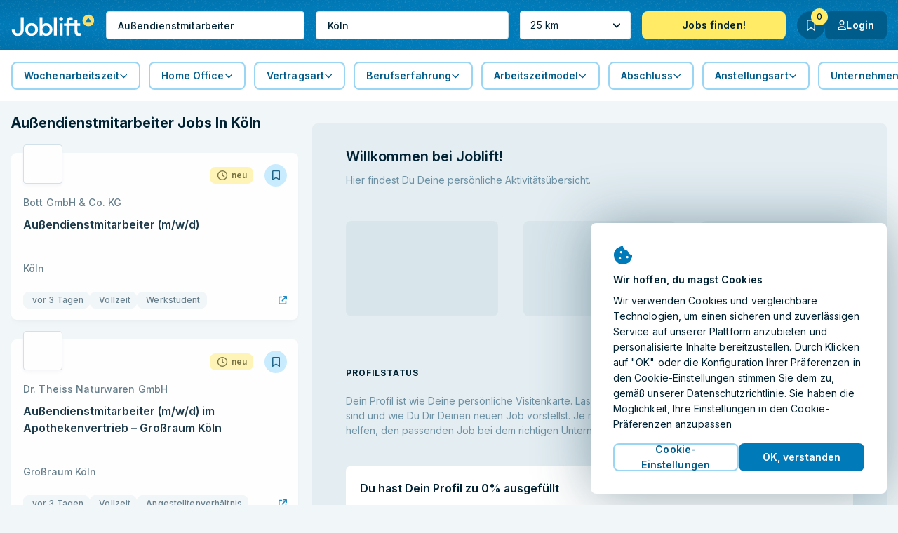

--- FILE ---
content_type: text/html; charset=utf-8
request_url: https://joblift.de/jobs/aussendienstmitarbeiter/in-koeln/
body_size: 84108
content:
<!DOCTYPE html><html className="no-js" lang="de">
    <head>
        <meta charSet="utf-8" />
        <meta name="viewport" content="width=device-width, initial-scale=1.0" />
        <meta httpEquiv="X-UA-Compatible" content="IE=edge" />
        <title data-rh="true">Außendienstmitarbeiter Jobs in Köln - 2026</title>
        <meta name="apple-mobile-web-app-title" content="Joblift" />
        <meta name="apple-mobile-web-app-capable" content="yes">
        <meta name="application-name" content="Joblift" />
        <meta name="theme-color" content="#0092c8" />
        <meta name="msapplication-TileColor" content="#0092c8" />
        <meta data-rh="true" name="robots" content="index,follow"/><meta data-rh="true" name="keywords" content="Jobs, Stellenangebote, Außendienstmitarbeiter, Köln"/><meta data-rh="true" name="description" content="Außendienstmitarbeiter jobs in Köln | Finden Sie aktuelle Außendienstmitarbeiter Stellenangebote in Köln mit Joblift. Jetzt suchen und einfach bewerben."/><meta data-rh="true" property="og:site_name" content="Joblift: Alle Jobs auf einer Plattform"/><meta data-rh="true" property="og:image" content="https://assets.joblift.com/public/assets/a77b9cacef715e9e466147932afc16ac9e2666c4.jpg"/><meta data-rh="true" property="og:type" content="website"/><meta data-rh="true" property="og:title" content="Außendienstmitarbeiter Jobs in Köln - 2026"/><meta data-rh="true" property="og:description" content="Außendienstmitarbeiter jobs in Köln | Finden Sie aktuelle Außendienstmitarbeiter Stellenangebote in Köln mit Joblift. Jetzt suchen und einfach bewerben."/><meta data-rh="true" property="og:url" content="https://joblift.de/jobs/aussendienstmitarbeiter/in-koeln/"/><meta data-rh="true" property="og:locale" content="de_DE"/><meta data-rh="true" property="og:locale:alternate" content="nl_BE"/><meta data-rh="true" property="og:locale:alternate" content="fr_FR"/><meta data-rh="true" property="og:locale:alternate" content="nl_NL"/><meta data-rh="true" property="og:locale:alternate" content="en_GB"/><meta data-rh="true" property="og:locale:alternate" content="en_US"/><meta data-rh="true" name="twitter:card" content="summary"/><meta data-rh="true" name="twitter:site" content="@jobliftDE"/><meta data-rh="true" name="twitter:creator" content="@jobliftDE"/><meta data-rh="true" name="twitter:description" content="Außendienstmitarbeiter jobs in Köln | Finden Sie aktuelle Außendienstmitarbeiter Stellenangebote in Köln mit Joblift. Jetzt suchen und einfach bewerben."/><meta data-rh="true" name="twitter:title" content="Außendienstmitarbeiter Jobs in Köln - 2026"/><meta data-rh="true" name="twitter:image" content="https://assets.joblift.com/public/assets/a77b9cacef715e9e466147932afc16ac9e2666c4.jpg"/>
        
        
            <link rel="preload" href="https://assets.joblift.com/public/assets/main.2c08c66d.css" as="style" onload="this.onload=null;this.rel='stylesheet'"><noscript><link rel="stylesheet" href="https://assets.joblift.com/public/assets/main.2c08c66d.css"></noscript>
        
            <link rel="preload" href="https://assets.joblift.com/public/assets/fonts.b4c513d2.css" as="style" onload="this.onload=null;this.rel='stylesheet'"><noscript><link rel="stylesheet" href="https://assets.joblift.com/public/assets/fonts.b4c513d2.css"></noscript>
        
        
            <script>
                window.__webpack_public_path_overwrite__="https://assets.joblift.com/public/assets/";
            </script>
        
        <script>
            window.__RDATA__={"AccountJobalert":{"jobalerts":[],"jobalertsFetched":false,"allJobAlerts":[],"allJobAlertsFetched":false,"profiles":{"TITLE":[],"LOCATION":[],"TITLE_LOCATION":[]},"profilesFetched":false},"AlternateSites":{"alternateSites":[{"site":"be","locale":"nl-BE","baseUrl":"https://joblift.be","routes":{"account":"profiel","account.settings":"instellingen","account.profile":"profile","account.remembered":"opgeslagen-vacatures","account.jobalerts":"jobalerts","faq":"faq/","imprint":"colofon/","details":"details","login":"login","register":"register","jobseekerRegistration":"create-job-seeker-account","resetPassword":"reset-password","popunder":"pop","press":"pers/","privacy":"privacybeleid/","tac":"algemene-voorwaarden/","newsletter":"nieuwsbrief/","rememberedJobs":"opgeslagen-vacatures","salaryComparison":"salary-comparison","industryComparison":"industry-comparison","partner":"partner/","redirect":"joblink","jobalertredirect":"jobalert/joblink","offerLP":"offer","affiliate":"affiliate/","jobAlertPopunder":"joblink-popunder","company":"bedrijf","company.overview":"","company.jobs":"vacatures","join":"join/"}},{"site":"de","locale":"de","baseUrl":"https://joblift.de","routes":{"account":"Konto","account.settings":"Einstellungen","account.profile":"Profil","account.remembered":"Meine-Jobs","account.jobalerts":"Jobalerts","faq":"faq/","imprint":"impressum/","details":"details","login":"login","register":"register","jobseekerRegistration":"create-job-seeker-account","resetPassword":"reset-password","popunder":"pop","press":"presse/","privacy":"datenschutz/","tac":"agb/","newsletter":"newsletter/","rememberedJobs":"Merkliste","salaryComparison":"Gehaltsvergleich","industryComparison":"Branchenvergleich","partner":"partner/","redirect":"joblink","jobalertredirect":"jobalert/joblink","offerLP":"offer","affiliate":"affiliate/","jobAlertPopunder":"joblink-popunder","company":"unternehmen","company.overview":"","company.jobs":"jobs","overview":"uebersicht/","join":"join/"}},{"site":"fr","locale":"fr","baseUrl":"https://joblift.fr","routes":{"account":"Compte","account.settings":"Parametres","account.profile":"Profil","account.remembered":"Mes-sauvegardees","account.jobalerts":"Jobalerts","faq":"faq/","imprint":"impression/","details":"details","login":"login","register":"register","jobseekerRegistration":"create-job-seeker-account","resetPassword":"reset-password","popunder":"pop","press":"presse/","privacy":"protection-des-donnees/","tac":"conditions-generales/","newsletter":"newsletter/","rememberedJobs":"Offres-sauvegardees","salaryComparison":"salary-comparison","industryComparison":"industry-comparison","partner":"partner/","redirect":"joblink","jobalertredirect":"jobalert/joblink","offerLP":"offer","affiliate":"affiliate/","jobAlertPopunder":"joblink-popunder","company":"entreprise","company.overview":"","company.jobs":"emplois","overview":"apercu/","join":"join/"}},{"site":"nl","locale":"nl","baseUrl":"https://joblift.nl","routes":{"account":"profiel","account.settings":"instellingen","account.profile":"profile","account.remembered":"mijn-vacatures","account.jobalerts":"jobalerts","faq":"faq/","imprint":"colofon/","details":"details","login":"login","register":"register","jobseekerRegistration":"create-job-seeker-account","resetPassword":"reset-password","popunder":"pop","press":"pers/","privacy":"privacybeleid/","tac":"algemene-voorwaarden/","newsletter":"nieuwsbrief/","rememberedJobs":"opgeslagen-vacatures","salaryComparison":"salary-comparison","industryComparison":"industry-comparison","partner":"partner/","redirect":"joblink","jobalertredirect":"jobalert/joblink","offerLP":"offer","affiliate":"affiliate/","jobAlertPopunder":"joblink-popunder","company":"bedrijf","company.overview":"","company.jobs":"vacatures","overview":"overzicht/","join":"join/"}},{"site":"uk","locale":"en-GB","baseUrl":"https://joblift.co.uk","routes":{"account":"account","account.settings":"settings","account.profile":"profile","account.remembered":"my-jobs","account.jobalerts":"jobalerts","faq":"faq/","imprint":"print/","details":"details","login":"login","register":"register","jobseekerRegistration":"create-job-seeker-account","resetPassword":"reset-password","popunder":"pop","press":"press/","privacy":"privacy-policy/","tac":"terms-and-conditions/","newsletter":"newsletter/","rememberedJobs":"remembered-jobs","salaryComparison":"salary-comparison","industryComparison":"industry-comparison","partner":"partner/","redirect":"joblink","jobalertredirect":"jobalert/joblink","offerLP":"offer","affiliate":"affiliate/","jobAlertPopunder":"joblink-popunder","company":"company","company.overview":"","company.jobs":"jobs","join":"join/"}},{"site":"us","locale":"en-US","baseUrl":"https://joblift.com","routes":{"account":"account","account.settings":"settings","account.profile":"profile","account.remembered":"my-jobs","account.jobalerts":"jobalerts","faq":"faq/","imprint":"print/","details":"details","login":"login","register":"register","jobseekerRegistration":"create-job-seeker-account","resetPassword":"reset-password","popunder":"pop","press":"press/","privacy":"privacy-policy/","tac":"terms-and-conditions/","newsletter":"newsletter/","rememberedJobs":"remembered-jobs","salaryComparison":"salary-comparison","industryComparison":"industry-comparison","partner":"partner/","redirect":"joblink","jobalertredirect":"jobalert/joblink","offerLP":"offer","affiliate":"affiliate/","jobAlertPopunder":"joblink-popunder","company":"company","company.overview":"","company.jobs":"jobs","overview":"overview/","join":"join/"}}]},"AnimatedJobItem":{},"Captcha":{},"Config":{"device":{"type":"desktop","actualType":"desktop","displayType":"desktop"},"refreshingAbTest":false,"alternateLocales":["nl-BE","fr","nl","en-GB","en-US"],"assetBaseUri":"https://assets.joblift.com","captchaSiteKey":"6Ld_0UcUAAAAANxa38wRbFz7NLuek_6OMDcrfuB9","captchaSiteKeyV3":"6LcVT4sUAAAAAFhQwOKyYtrhtk512Zm_JaAY8Fjd","cookies":{"changeListeners":[null],"HAS_DOCUMENT_COOKIE":false,"cookies":{"session":"72d34eb7-0d15-41f0-bfd4-66878abaf472","user":"9d288791-cfa2-434e-aa7f-e1f980bc9099","jl-consent-active":"1","jl-recent-sorted":true,"jl-query-url":"/jobs-in-Köln-für-Außendienstmitarbeiter","jl-query-ts":"2026-01-17T23:43:33.250Z"}},"env":"production","featureConfig":{"accountProfile":{"accountProfileConversations":{"active":true,"type":"account-profile-conversations"}},"companyPage":{"companyPageGeneral":{"active":true,"type":"company-page-general"}},"filter":{"filterBar":{"type":"filter-bar","active":true,"filters":[{"facetKey":"workingTimes","isSingle":false,"isExcluding":false,"other":false,"sort":"amount","labelOverride":""},{"facetKey":"jobItem:annotations.remoteWork","isSingle":false,"isExcluding":false,"sort":"amount","other":false},{"facetKey":"contractType","isSingle":false,"isExcluding":false,"sort":"amount","other":false},{"facetKey":"experience","isSingle":false,"isExcluding":false,"sort":"amount","other":false},{"facetKey":"workingSchedule","isSingle":false,"isExcluding":false,"sort":"label","other":false},{"facetKey":"jobItem:annotations.educationLevels","isSingle":false,"isExcluding":false,"sort":"amount","other":false},{"facetKey":"employmentTypes","isSingle":false,"isExcluding":false,"sort":"amount","other":false},{"facetKey":"companies","isSingle":false,"isExcluding":false,"sort":"label","other":false},{"facetKey":"industries","isSingle":false,"isExcluding":false,"sort":"label","other":false},{"facetKey":"language","isSingle":false,"isExcluding":false,"sort":"label","other":false,"blacklist":["de"]},{"facetKey":"timeCreatedFilter","isSingle":true,"isExcluding":false,"sort":"none","other":false},{"facetKey":"regionIndependent","isSingle":false,"isExcluding":true,"sort":"none","other":true,"labelOverride":""},{"facetKey":"companyType","isSingle":false,"isExcluding":true,"sort":"none","other":true,"whitelist":["agency"],"labelOverride":""},{"facetKey":"jobItem:annotations.cvRequired","isSingle":false,"isExcluding":false,"sort":"none","other":true,"blacklist":["required"],"whitelist":[]},{"facetKey":"jobItem:annotations.urgentlyHiring","isSingle":false,"isExcluding":false,"sort":"none","other":true,"blacklist":["notUrgent"]},{"facetKey":"jobItem:annotations.placementVoucher","isSingle":false,"isExcluding":false,"sort":"none","other":true,"blacklist":["notRequired"]},{"facetKey":"jobItem:annotations.skills.flat","isSingle":false,"isExcluding":false,"sort":"amount","other":false}],"collapseOnScroll":true,"quickFilters":[]}},"jobalert":{"detailsPageSearchCreation":{"type":"details-page-search-creation","active":true,"filterCategory":"escoLevel2Code"},"detailsPageToggle":{"type":"details-page-toggle","active":true},"detailsPageTooltip":{"active":true,"type":"details-page-tooltip","constraints":{"customer":{"type":"blacklist","list":["stepstone-de","dorfner-gmbh--co-kg","konigsteiner-service-gmbh","konigsteiner","takeawaycom","staffery-gmbh","appcast-eu","eismann","zenjob-gmbh","azubi-de","absolventa","get-in-engineering","get-in-it","joboo-gmbh","jobvector","kalaydo","moberries","regio-jobanzeiger","workwise-gmbh","yourfirm","localjob","stellenanzeigen","joveo-inc"]},"jobItem":{"cpcThreshold":0.41,"ecpcThreshold":0.41},"utmMedium":{"type":"blacklist","list":["email"]},"utmSource":{"type":"blacklist","list":["gogastro_de_mid","jooble_mid_de","gogastro_de_low","gogastro_de_high"]},"utmCampaign":{"type":"whitelist","list":["linkedin_apply"]}},"decliningCountThreshold":10,"disableRedirectOnOutsideClick":true,"hideSkipSignupOption":true,"disableRedirectOnApplyNowClick":true},"jobalertGeneral":{"active":true,"inlineJobalertIndex":20,"variant":"blue","hideModalConfirmation":false,"type":"jobalert-general"},"linkToInbox":{"active":true,"type":"link-to-inbox"},"optinModalDetailsPage":{"type":"optin-modal-details-page","active":true,"triggerDelayInSeconds":20,"constraints":{"customer":{"type":"blacklist","list":[]},"utmSource":{"type":"whitelist","list":[]},"utmMedium":{"type":"blacklist","list":["email"]}}},"optinModalSearchResultPage":{"type":"optin-modal-search-result-page","active":true,"triggerDelayInSeconds":20},"pausingOverlay":{"type":"pausing-overlay","active":true,"pauseIntervalOptions":[{"pauseInDays":30,"label":"1 Monat pausieren"},{"pauseInDays":180,"label":"6 Monate pausieren"},{"label":"12 Monate pausieren","pauseInDays":365}],"feedbackOptions":[{"uncontrolled":false,"label":"Job gefunden"},{"label":"Ergebnisse nicht relevant","uncontrolled":false},{"label":"Zu viele Emails","uncontrolled":false},{"uncontrolled":true,"label":"Weiteres"}]},"privacyStatement":{"active":true,"type":"privacy-statement"}},"jobCoach":{"disableEmailCapture":{"active":false,"type":"disable-email-capture"},"jobCoachWidget":{"active":true,"type":"job-coach-widget","initialLevelPositions":[3,29],"loadingScreenDelay":3000,"otherLevelsPositions":[9,29]},"loadingScreenDelay":{"active":false,"type":"loading-screen-delay","delay":2000},"postClickoutWidget":{"active":true,"type":"post-clickout-widget","fadeOutDelay":3000,"animate":true}},"jobDetailsPage":{"detailsPageHeader":{"active":true,"type":"details-page-header","useDominantColor":true,"opacity":0.3,"useJobRelatedBackgroundImage":true},"detailsPageNavigator":{"active":false,"type":"details-page-navigator"},"externalCvBuilder":{"active":true,"type":"external-cv-builder"},"googleForJobs":{"active":true,"type":"google-for-jobs"},"navigateBetweenDetails":{"active":true,"type":"navigate-between-details"},"newSmartApply":{"active":true,"type":"new-smart-apply","whitelistedCustomers":[]},"openInSameTab":{"active":true,"type":"open-in-same-tab"},"showTagsInDetailsPage":{"active":true,"type":"show-tags-in-details-page","categories":[{"category":"jobItem:annotations.accountant.specialDegreeForBalanceSheetAccountant","iconName":"briefcase","active":true},{"category":"jobItem:annotations.accountant.field","iconName":"briefcase","active":true},{"category":"jobItem:annotations.softwareDeveloper.field","iconName":"briefcase","active":true},{"category":"jobItem:annotations.socialWorker.roles","iconName":"briefcase","active":true},{"category":"jobItem:annotations.socialWorker.field","iconName":"briefcase","active":true},{"category":"jobItem:annotations.sales.field","iconName":"briefcase","active":true},{"category":"jobItem:annotations.sales.types","iconName":"briefcase","active":true},{"category":"jobItem:annotations.marketing.area","iconName":"briefcase","active":true},{"category":"jobItem:annotations.marketing.field","iconName":"briefcase","active":true},{"category":"jobItem:annotations.cleaner.completedDegree","iconName":"briefcase","active":true},{"category":"jobItem:annotations.cleaner.workingEnvironment","iconName":"briefcase","active":true},{"category":"jobItem:annotations.officeWorker.responsibilities","iconName":"briefcase","active":true},{"category":"jobItem:annotations.officeWorker.roles","iconName":"briefcase","active":true},{"category":"jobItem:annotations.helper.workingEnvironment","iconName":"briefcase","active":true},{"category":"jobItem:annotations.warehouseWorker.roles","iconName":"briefcase","active":true},{"category":"jobItem:annotations.hospitality.kitchenSeniority","iconName":"briefcase","active":true},{"category":"jobItem:annotations.hospitality.workingEnvironment","iconName":"briefcase","active":true},{"category":"jobItem:annotations.hospitality.field","iconName":"briefcase","active":true},{"category":"jobItem:annotations.retailSales.roles","iconName":"briefcase","active":true},{"category":"jobItem:annotations.retailSales.physicalStoreType","iconName":"briefcase","active":true},{"category":"jobItem:annotations.retailSales.type","iconName":"briefcase","active":true},{"category":"jobItem:annotations.driver.distancesV3","iconName":"briefcase","active":true},{"category":"jobItem:annotations.drivingLicenseClassSpecial","iconName":"briefcase","active":true},{"category":"jobItem:annotations.driver.truckTypes","iconName":"briefcase","active":true},{"category":"jobItem:annotations.drivingLicenseClass","iconName":"briefcase","active":true},{"category":"jobItem:annotations.driver.types","iconName":"briefcase","active":true},{"category":"jobItem:annotations.medical.doctorSeniority","iconName":"briefcase","active":true},{"category":"jobItem:annotations.medical.carerSeniority","iconName":"briefcase","active":true},{"category":"jobItem:annotations.medical.workingEnvironment","iconName":"briefcase","active":true},{"category":"jobItem:annotations.medical.specialField","iconName":"briefcase","active":true},{"category":"jobItem:annotations.medical.fieldV2","iconName":"briefcase","active":true},{"category":"jobItem:annotations.electrician.field","iconName":"briefcase","active":true},{"category":"jobItem:annotations.electrician.specialFields","iconName":"briefcase","active":true},{"category":"jobItem:annotations.remoteWork","iconName":"briefcase","maxTags":1,"active":true},{"category":"contractType","iconName":"briefcase","maxTags":6,"active":true},{"category":"experience","iconName":"info-circle","maxTags":5,"active":true},{"category":"workingSchedule","iconName":"briefcase","maxTags":1,"active":true},{"category":"jobItem:annotations.educationLevels","iconName":"info-circle","maxTags":2,"active":true},{"category":"industries","iconName":"briefcase","active":true},{"category":"employmentTypes","maxTags":2,"active":true,"iconName":"info-circle"},{"category":"managementResponsibility","iconName":"briefcase","maxTags":1,"active":true},{"category":"requirements","iconName":"briefcase","maxTags":3,"active":true},{"category":"jobItem:annotations.cvRequired","iconName":"briefcase","excludedValues":["required"],"active":true},{"category":"benefits","maxTags":6,"active":true},{"category":"languageSkill","iconName":"briefcase","excludedValues":[],"active":true},{"category":"jobItem:annotations.shiftTypes","iconName":"briefcase","active":true},{"category":"companyType","iconName":"briefcase","active":true}]},"similarJobsModal":{"active":false,"type":"similar-jobs-modal","enableMultiofferDA":true,"fallbackSimilarJobs":true,"escoGranularity":"escoLevel3Code","showOnClickout":true},"templatingEngineSectionsForDetailsPage":{"active":true,"type":"templating-engine-sections-for-details-page"},"detailsConversations":{"active":false,"type":"details-conversations"},"multiColumnLayout":{"active":true,"type":"multi-column-layout"}},"jobItem":{"dsIntegration":{"active":true,"type":"ds-integration","buttonVariant":"ghost-blue"},"includePredictedMatchingScoreWeight":{"active":true,"type":"include-predicted-matching-score-weight","weight":0.5},"newTag":{"active":true,"threshold":28,"type":"new-tag"},"salaryTagWithColor":{"active":true,"type":"salary-tag-with-color","color":["green"]},"showMatchingIndicator":{"active":true,"type":"show-matching-indicator","drillDownLimitGlobal":1,"drillDownLimitPerField":[{"fieldKey":"benefits","value":2},{"fieldKey":"jobItem:annotations.driver.truckTypes","value":0}]},"showSalary":{"active":true,"type":"show-salary"},"showTags":{"active":true,"type":"show-tags","categories":[{"category":"workingTimes","maxTags":2,"active":true,"iconName":"faCalendarDay"},{"category":"jobItem:annotations.cvRequired","iconName":"faFileAlt","excludedValues":["required"],"active":true,"maxTags":1},{"category":"jobItem:annotations.remoteWork","iconName":"faHome","maxTags":1,"active":true,"excludedValues":["notPossible"]},{"category":"experience","iconName":"faInfoCircle","maxTags":1,"active":true},{"category":"jobItem:annotations.driver.types","iconName":"faCar","maxTags":1,"active":true},{"category":"jobItem:annotations.electrician.specialFields","iconName":"faBolt","active":true,"maxTags":1},{"category":"jobItem:annotations.medical.specialField","iconName":"faStethoscope","maxTags":1,"active":true},{"category":"jobItem:annotations.medical.workingEnvironment","iconName":"faHospital","maxTags":1,"active":true},{"category":"jobItem:annotations.retailSales.type","iconName":"faStore","active":true,"maxTags":1},{"category":"jobItem:annotations.hospitality.workingEnvironment","iconName":"faHotel","active":true,"maxTags":1},{"category":"jobItem:annotations.hospitality.field","iconName":"faDotCircle","active":true,"maxTags":1},{"category":"jobItem:annotations.helper.workingEnvironment","iconName":"faDotCircle","maxTags":1,"active":true},{"category":"jobItem:annotations.warehouseWorker.roles","iconName":"faUserAlt","active":true,"maxTags":1},{"category":"jobItem:annotations.officeWorker.roles","iconName":"faPhoneOffice","maxTags":1,"active":true},{"category":"jobItem:annotations.cleaner.workingEnvironment","iconName":"faBroom","maxTags":1,"active":true},{"category":"jobItem:annotations.marketing.field","iconName":"faDotCircle","maxTags":1,"active":true},{"category":"jobItem:annotations.sales.field","iconName":"faDotCircle","maxTags":1,"active":true},{"category":"jobItem:annotations.socialWorker.field","iconName":"faDotCircle","maxTags":1,"active":true},{"category":"jobItem:annotations.softwareDeveloper.field","iconName":"faLaptopCode","maxTags":1,"active":true},{"category":"jobItem:annotations.accountant.field","iconName":"faCalculator","maxTags":1,"active":true},{"category":"jobItem:annotations.drivingLicenseClass","iconName":"faIdBadge","maxTags":1,"active":true},{"category":"contractType","iconName":"faEdit","maxTags":3,"active":true},{"category":"workingSchedule","iconName":"faBusinessTime","maxTags":1,"active":true},{"category":"employmentTypes","iconName":"faBriefcase","active":true,"maxTags":1},{"category":"companyType","iconName":"faDotCircle","maxTags":1,"active":true}],"maxTagsCategories":6},"showTimeCreated":{"active":true,"type":"show-time-created","message":"Letzten Monat","threshold":30},"titleLines":{"active":true,"citySearch":1,"titleSearch":1,"expertSearch":1,"type":"title-lines"}},"offerPage":{"emailCollectionModal":{"active":true,"type":"email-collection-modal","enableForNumJobs":3},"multiColumnLayout":{"active":true,"type":"multi-column-layout"}},"other":{"browserLocale":{"active":true,"type":"browser-locale"},"cookieBanner":{"active":true,"type":"cookie-banner"},"expiredJobClickRedirect":{"active":true,"type":"expired-job-click-redirect"},"mobileNavigation":{"active":false,"type":"mobile-navigation"},"oneTap":{"active":true,"platforms":["google","facebook"],"googleClientId":"447874501349-64491a66rsn5qq82uaqh00qlprh6g5cr.apps.googleusercontent.com","facebookClientId":"206343470046775","jobalert":true,"type":"one-tap"},"popunder":{"active":true,"openPopUnderViaTitle":true,"openPopUnderViaLocation":true,"content":"partnerJobs","type":"popunder","fireOnClickoutDetailsPage":false,"fireOnDirectApplyDetailsPage":false},"recaptchaV3":{"active":true,"type":"recaptcha-v-3"},"accountProfileSection":{"active":true,"type":"account-profile-section"}},"searchBar":{"currentLocationPrefill":{"active":true,"permissionButton":true,"type":"current-location-prefill"},"emptyInputTooltip":{"active":true,"supressSearchWithoutLocation":true,"type":"empty-input-tooltip"},"inputPlaceholder":{"active":true,"title":"Stichwort oder Jobtitel","location":"Ort oder Postleitzahl","type":"input-placeholder"},"jobLocationSuggestion":{"active":true,"type":"job-location-suggestion"},"jobTitleSuggestion":{"active":true,"showNumJobs":true,"locationAware":true,"type":"job-title-suggestion"},"radiusSearch":{"active":true,"type":"radius-search"},"uncollapseSearchLayer":{"active":false,"type":"uncollapse-search-layer"}},"searchResultsPage":{"customAdsenseSearch":{"active":false,"pubId":"pub-3888732981781539","language":"de","adsafe":"high","adtest":"off","location":true,"sellerRatings":true,"siteLinks":true,"belowResult":"always","type":"custom-adsense-search"},"refreshRecommendations":{"active":true,"type":"refresh-recommendations","deltaThreshold":2,"triggerTimeout":10000,"loadingTimeout":500},"showAverageSalary":{"active":true,"type":"show-average-salary"},"sortRecentForReturningUsers":{"active":true,"type":"sort-recent-for-returning-users"},"templatingEngineSectionsForSerp":{"active":true,"type":"templating-engine-sections-for-serp"},"multiColumnLayout":{"active":true,"type":"multi-column-layout","navigateToFirstItemForNewUsers":true,"navigateToFirstItemForReturningUsers":true,"disableRedirectToFirstitemForClickoutJobs":true,"disableRedirectToFirstItemForUserAgents":["AdsBot-Google (+http://www.google.com/adsbot.html)"],"disableRedirectToFirstItemForUserAgentTokens":[{"type":"userAgentToken","token":"AdsBot-Google"},{"type":"userAgentToken","token":"Googlebot"},{"type":"userAgentToken","token":"AdsBot-Google-Mobile"}]}},"seo":{"footerLinks":{"active":false,"type":"footer-links"},"redirectJoblistPages":{"active":true,"type":"redirect-joblist-pages"},"searchResultIndexing":{"active":true,"type":"search-result-indexing"},"searchResultPageContent":{"active":true,"type":"search-result-page-content"}},"staticRoutes":{"affiliatePage":{"active":true,"manager":{"name":"Sara Seeholzer ","image":"","position":"Senior Affiliate Manager","phone":"","mail":"affiliate@joblift.de"},"partner":[],"type":"affiliate-page"},"analysesPage":{"active":true,"charts":true,"type":"analyses-page"},"partnerPage":{"active":true,"manager":{"name":"Lauritz Elmshäuser","phone":"030 364284534","email":"kontakt@joblift.de","image":"Lauritz.jpg"},"freshsalesOwner":"marietta.wolgast-hinrichs@joblift.de","partnerLogos":["azubi","monster","stellenanzeigen","stepstone","yourfirm"],"type":"partner-page"},"pressPage":{"active":false,"type":"press-page"}}},"googleMapsApiKey":"AIzaSyBWLdb-36taC_bXhgBZZHPI8lnvAE48aMU","loginHost":"","ip":"3.145.174.206","reqId":"25f7d66a-fe99-4859-bf76-172045fb4c5f","routeOverwrites":["/faq/","/impressum/","/datenschutz/","/agb/","/join/"],"routes":{"account":"Konto","account.settings":"Einstellungen","account.profile":"Profil","account.remembered":"Meine-Jobs","account.jobalerts":"Jobalerts","faq":"faq/","imprint":"impressum/","details":"details","login":"login","register":"register","jobseekerRegistration":"create-job-seeker-account","resetPassword":"reset-password","popunder":"pop","press":"presse/","privacy":"datenschutz/","tac":"agb/","newsletter":"newsletter/","rememberedJobs":"Merkliste","salaryComparison":"Gehaltsvergleich","industryComparison":"Branchenvergleich","partner":"partner/","redirect":"joblink","jobalertredirect":"jobalert/joblink","offerLP":"offer","affiliate":"affiliate/","jobAlertPopunder":"joblink-popunder","company":"unternehmen","company.overview":"","company.jobs":"jobs","overview":"uebersicht/","join":"join/"},"site":"de","siteConfig":{"site":"de","displayName":"Germany","tld":"de","baseUrl":"https://joblift.de","defaultLocale":"de","currency":"EUR","currencySymbol":"€","timezone":"Europe/Berlin","distanceUnit":"km","gMapsSearchCountries":["de","at","ch"]},"staticSiteConfig":{"tracking":{"gtm":{"containerId":"GTM-M423LST","url":"https://www.googletagmanager.com/gtm.js?id=GTM-M423LST&gtm_auth=zeHS5-bwQ686tEMR_1G4AA&gtm_preview=env-2&gtm_cookies_win=x","iframeUrl":"https://www.googletagmanager.com/ns.html?id=GTM-M423LST&gtm_auth=zeHS5-bwQ686tEMR_1G4AA&gtm_preview=env-2&gtm_cookies_win=x"},"appcast":{"eventUrls":{"clickout":"https://click.appcast.io/ss-ue8/a7.png","expired":"https://click.appcast.io/ss-te8/a31.png","signup":"https://click.appcast.io/ss-9k/a17.png"}}},"seo":{"allowRobots":true,"telephone":"+49 03 0364284532","links":[{"text":"Münster","path":"/münster"},{"text":"Berlin","path":"/berlin"},{"text":"Hamburg","path":"/hamburg"},{"text":"Leipzig","path":"/leipzig"},{"text":"München","path":"/münchen"},{"text":"Dresden","path":"/dresden"}],"sitemapGroups":[{"id":"location","labels":["city","bigcity","homepagecity","location","region"]},{"id":"title","labels":["sitemaptitle"]},{"id":"title_location","labels":["sitemapexpert"]},{"id":"form_location","labels":["sitemapfacetlocation"]}],"sitemapLimit":50000},"cms":{"env":"production"},"radiusSearch":{"numbers":[0,5,10,50,100,25],"defaultValue":25},"site":"de","socialNetworkAccounts":[{"name":"facebook","link":"https://facebook.com/JobliftDE/"},{"name":"twitter","link":"https://twitter.com/jobliftDE/"},{"name":"instagram","link":"https://www.instagram.com/joblift/"},{"name":"xing","link":"https://www.xing.com/companies/jobliftgmbh"},{"name":"linkedIn","link":"https://www.linkedin.com/company/joblift/"},{"name":"pinterest","link":"https://www.pinterest.de/joblift/"}],"freshsales":{"appToken":"a434c9a263083157d8ce806c495d55ba1508bbf765039497331a6cafcf34a864","url":"https://joblift.freshsales.io"},"jobalert":{"inboxLinks":[{"identifierToContainList":["gmail.com","googlemail.com"],"inboxLink":"https://mail.google.com/mail/u/0/#search/from%3A%40platform.joblift.email+in%3Aanywhere"},{"identifierToContainList":["gmx.de","gmx.net"],"inboxLink":"https://gmx.de/"},{"identifierToContainList":["web.de"],"inboxLink":"https://web.de/"},{"identifierToContainList":["hotmail.com","hotmail.de","outlook.com","outlook.de"],"inboxLink":"https://outlook.live.com/mail/"},{"identifierToContainList":["yahoo.com","yahoo.de"],"inboxLink":"https://mail.yahoo.com/"},{"identifierToContainList":["t-online.de"],"inboxLink":"https://email.t-online.de/em"},{"identifierToContainList":["freenet.de"],"inboxLink":"https://webmail.freenet.de/web/#email"}]},"pageEngine":{"fullActivation":true}},"userProfileConfig":{"site":"de","groups":[{"title":"account.profile.title.jobPreferences","subtitle":"account.profile.subtitle.jobPreferences","attributes":[{"title":"Wochenarbeitszeit","attributeId":"workingTimes","questionId":"Job Preferences:workingTimes"},{"title":"Vertragsart","attributeId":"contractType","questionId":"job preferences:contractType"},{"title":"Arbeitszeitmodell","attributeId":"workingSchedule","questionId":"job preferences:workingSchedule"},{"title":"Home Office","attributeId":"remoteWork","questionId":"job preferences:remoteWork"},{"title":"Anstellungsart","attributeId":"employmentTypes","questionId":"job preferences:employmentType"},{"title":"Management Level","attributeId":"managementResponsibility","questionId":"job preferences:managementResponsibility"},{"title":"Gehaltsvorstellung","attributeId":"salaryExpectation","questionId":"job preferences:salaryExpectation"},{"title":"Einsatzbereitschaft (Wochentage)","attributeId":"daysAvailability","questionId":"candidate profile:daysAvailability"},{"title":"Job Kategorie","attributeId":"jobCategory","questionId":"job preferences:jobCategory"},{"attributeId":"jobCriteriaForCandidate","questionId":"job preferences:importantJobCriteria","title":"Das ist mir im Job wichtig"},{"title":"Mögliche Schichten","attributeId":"shiftTypes","questionId":"job preferences:shiftTypes"},{"title":"Gewünschte Unternehmensart","attributeId":"organisationType","questionId":"job preferences:organisationType"},{"title":"Bevorzugte Unternehmensgröße","attributeId":"companySize","questionId":"job preferences:companySize"},{"title":"Gewünschte Unternehmensart","attributeId":"companyType","questionId":"job preferences:companyType"}],"showAlways":true},{"title":"account.profile.title.candidateProfile","subtitle":"account.profile.subtitle.candidateProfile","attributes":[{"title":"Berufserfahrung","attributeId":"experience","questionId":"candidate profile:experience"},{"attributeId":"educationLevels","questionId":"candidate profile:educationlevelsDe","title":"Ausbildung und Abschluss"},{"title":"Eingeschrieben als StudentIn","attributeId":"enrolledAsStudent","questionId":"candidate profile:enrolledStudent"},{"title":"Sprachen","attributeId":"languageSkill","questionId":"candidate profile:languagesSpoken"},{"title":"Führerschein","attributeId":"drivingLicenseClass","questionId":"driver:drivingLicenseClass"},{"title":"Deutschkenntnisse","attributeId":"languageLevelDE","questionId":"candidate profile:languageLevelDE"},{"title":"Berechtigung in Deutschland zu arbeiten","attributeId":"workEligibility","questionId":"candidate profile:workEligibilityDE"},{"title":"Bereitschaft Umzuziehen","attributeId":"willingToRelocate","questionId":"candidate profile:willingToRelocate"},{"title":"Körperliche Fitness","attributeId":"physicalFitness","questionId":"candidate profile:physicalFitness"},{"title":"Volljährigkeit","attributeId":"eighteenOrOlder","questionId":"personal data:eighteenOrOver"},{"title":"Verkehrsmittel zur Arbeit","attributeId":"meansOfTransport","questionId":"candidate profile:meansOfTransport"},{"attributeId":"skills.id","questionId":"candidate profile:skill","title":"Fähigkeiten"}],"showAlways":true},{"title":"account.profile.title.healthcare","subtitle":"account.profile.subtitle.healthcare","attributes":[{"title":"Fachbereich","attributeId":"medical.field","questionId":"Medical:field"}]},{"title":"account.profile.title.care","subtitle":"account.profile.subtitle.care","attributes":[{"title":"Abgeschlossene Ausbildung im Pflegebereich","attributeId":"medical.completedDegreeForCare","questionId":"medical:completedDegreeForCare"},{"title":"Position","attributeId":"medical.carerSeniority","questionId":"medical:carerSeniority"},{"title":"Spezialisierung","attributeId":"medical.specialField","questionId":"Medical:specialField"},{"title":"Arbeitsumfeld","attributeId":"medical.workingEnvironment","questionId":"Medical:workingEnvironment"}]},{"title":"account.profile.title.medical","subtitle":"account.profile.subtitle.medical","attributes":[{"title":"Human-, Zahn- oder Tiermedizin","attributeId":"medical.dentalOrHuman","questionId":"medical:dentalOrHuman"},{"title":"Facharztausbildung","attributeId":"medical.completedDegreeForMedical","questionId":"medical:completedDegreeForMedical"},{"title":"Position","attributeId":"medical.doctorSeniority","questionId":"medical:doctorSeniority"},{"title":"Spezialisierung","attributeId":"medical.specialField","questionId":"Medical:specialField"}]},{"title":"account.profile.title.carriageAndTransport","subtitle":"account.profile.subtitle.carriageAndTransport","attributes":[{"title":"Bereich","attributeId":"driver.types","questionId":"driver:types"},{"title":"Besitz einer Fahrerlaubnis","attributeId":"drivingLicenseIssueDate","questionId":"driver:drivingLicenseIssueDate"},{"title":"Weitere Führerscheine","attributeId":"drivingLicenseClassSpecial","questionId":"driver:drivingLicenseClassSpecial"},{"title":"Eigenes Fahrzeug","attributeId":"driver.ownVehicleType","questionId":"driver:ownVehicleType"},{"title":"Bevorzugte Strecken und Distanzen","attributeId":"driver.distancesV3","questionId":"driver:distances"},{"title":"Erfahrung mit besonderen LKW-Typen","attributeId":"driver.truckTypes","questionId":"driver:truckTypes"}]},{"title":"account.profile.title.retailSales","subtitle":"account.profile.subtitle.retailSales","attributes":[{"title":"Bereich","attributeId":"retailSales.types","questionId":"retailSales:types"},{"title":"Art des Geschäfts","attributeId":"physicalStore.types","questionId":"retailSales:physicalStoreType"},{"title":"Rollen","attributeId":"retailSales.roles","questionId":"retailSales:roles"}]},{"title":"account.profile.title.electronics","subtitle":"account.profile.subtitle.electronics","attributes":[{"title":"Bereich","attributeId":"electrician.field","questionId":"Electrician:field"},{"attributeId":"electrician.specialField","questionId":"electrician:specialField","title":"Spezialisierung für Elektroniker und Mechatroniker"},{"title":"Abgeschlossene Ausbildung","attributeId":"electrician.completedDegree","questionId":"electrician:completedDegree"},{"title":"Wunschaufgaben","attributeId":"electrician.tasks","questionId":"electrician:tasks"}]},{"title":"account.profile.title.gastronomy","subtitle":"account.profile.subtitle.gastronomy","attributes":[{"title":"Arbeitsumfeld","attributeId":"hospitality.workingEnvironment","questionId":"hospitality:workingEnvironment"},{"title":"Bereich","attributeId":"hospitality.field","questionId":"hospitality:field"},{"title":"Rolle in der Küche","attributeId":"hospitality.kitchenSeniority","questionId":"hospitality:kitchenSeniority"},{"title":"Erfahrung mit HACCP-Hygienekonzepten","attributeId":"haccpHealthCertificate","questionId":"hospitality:haccpHealthCertificate"}]},{"title":"account.profile.title.warehouse","subtitle":"account.profile.subtitle.warehouse","attributes":[{"title":"Rollen","attributeId":"warehouseWorker.roles","questionId":"warehouseWorker:roles"}]},{"title":"account.profile.title.helper","subtitle":"account.profile.subtitle.helper","attributes":[{"title":"Arbeitsumfeld","attributeId":"helper.workingEnvironment","questionId":"helper:workingEnvironment"}]},{"title":"account.profile.title.administration","subtitle":"account.profile.subtitle.administration","attributes":[{"title":"Rollen im Büro","attributeId":"officeWorker.roles","questionId":"officeWorker:roles"},{"title":"Gewünschte Aufgaben","attributeId":"officeWorkerResponsibilities","questionId":"officeWorker:responsibilities"}]},{"title":"account.profile.title.cleaning","subtitle":"account.profile.subtitle.cleaning","attributes":[{"title":"Arbeitsumfeld","attributeId":"cleaner.workingEnvironment","questionId":"cleaner:workingEnvironment"},{"title":"Abgeschlossene Ausbildung als Gebäudereiniger","attributeId":"cleaner.completedDegree","questionId":"cleaner:completedDegree"}]},{"title":"account.profile.title.salesmarketing","subtitle":"account.profile.subtitle.salesmarketing","attributes":[{"title":"Bereich","attributeId":"salesAndMarketing.field","questionId":"salesAndMarketing:field"}]},{"title":"account.profile.title.marketing","subtitle":"account.profile.subtitle.marketing","attributes":[{"title":"Bereich","attributeId":"marketing.field","questionId":"marketing:field"},{"title":"Kundensegment","attributeId":"marketing.area","questionId":"marketing:area"}]},{"title":"account.profile.title.sales","subtitle":"account.profile.subtitle.sales","attributes":[{"title":"Verkaufsart","attributeId":"sales.types","questionId":"sales:types"},{"title":"Bereich","attributeId":"sales.field","questionId":"sales:field"}]},{"title":"account.profile.title.social","subtitle":"account.profile.subtitle.social","attributes":[{"title":"Rollen","attributeId":"socialWorker.roles","questionId":"socialWorker:roles"},{"title":"Bereich","attributeId":"socialWorker.field","questionId":"socialWorker:field"}]},{"title":"account.profile.title.software","subtitle":"account.profile.subtitle.software","attributes":[{"title":"Bereich","attributeId":"softwareDeveloper.field","questionId":"softwareDeveloper:field"}]},{"title":"account.profile.title.accountant","subtitle":"account.profile.subtitle.accountant","attributes":[{"title":"Bereich","attributeId":"accountant.field","questionId":"accountant:field"},{"title":"Zusätzliche Qualifikation als Bilanzbuchhalter","attributeId":"accountant.specialDegreeForBalanceSheetAccountant","questionId":"accountant:specialDegreeForBalanceSheetAccountant"}]},{"title":"account.profile.title.personalData","subtitle":"account.profile.subtitle.personalData","showAlways":true,"attributes":[{"title":"Vorname","attributeId":"candidateFirstName","questionId":"personal data:candidateFirstName"},{"title":"Nachname","attributeId":"candidateLastName","questionId":"personal data:candidateSurname"},{"title":"Email","attributeId":"candidateEmail","questionId":"personal data:candidateEmailWithSocial"},{"title":"Telefonnummer","attributeId":"candidatePhone","questionId":"personal data:candidatePhone"},{"title":"Wann bist Du erreichbar?","attributeId":"bestTimeToReach","questionId":"personal data:bestTimeToReach"},{"title":"Adresse","attributeId":"homeAddress","questionId":"personal data:candidateAddress"},{"title":"Anrede","attributeId":"candidateSalutation","questionId":"personal data:candidateSalutation"},{"title":"Lebenslauf","attributeId":"candidateCV","questionId":"personal data:candidateCV"}]},{"title":"account.profile.title.shareProfile","subtitle":"account.profile.subtitle.shareProfile","showAlways":true,"attributes":[{"title":"Share Profile","attributeId":"shareProfile","questionId":"candidate profile:profileShare"}]}],"searchParameterMapping":{"jobTitlesAttribute":"jobTitle","jobLocationsAttribute":"jobLocation","workingTimesAttribute":"","employmentTypesAttribute":""},"searchForJobsButton":true,"homepageRedirect":true,"postRefinementModalAttributes":{"firstName":{"attributeId":"candidateFirstName","questionId":"personal data:candidateFirstName"},"lastName":{"attributeId":"candidateFirstName","questionId":"personal data:candidateSurname"},"phone":{"attributeId":"candidatePhone","questionId":"personal data:candidatePhone"}},"homeAddress":{"attributeId":"homeAddress","questionId":"personal data:candidateAddress"},"shareProfile":{"attributeId":"shareProfile","questionId":"candidate profile:profileShare"}},"locale":"de","userAgent":"Mozilla/5.0 (Macintosh; Intel Mac OS X 10_15_7) AppleWebKit/537.36 (KHTML, like Gecko) Chrome/131.0.0.0 Safari/537.36; ClaudeBot/1.0; +claudebot@anthropic.com)"},"CurrentSearchInput":{"queryValues":{"trafficType":"unpaid","timeCreatedFilter":"0","distance":25,"page":"1","sort":"relevance","location":"Köln","title":"Außendienstmitarbeiter","url":"/jobs-in-K%C3%B6ln-f%C3%BCr-Au%C3%9Fendienstmitarbeiter"},"isGeolocation":false},"CommuteTime":{"travelMode":"DRIVING","routes":{}},"OneTapJobalert":{"showModal":false},"OpenTelemetry":{"traceFlags":0,"traceId":"0176e8cf788bf94b2cf4faaa1c3c2e90","spanId":"4fd73d07844f41a8"},"Forms":{"PerformPasswordReset":{"data":{"password":"","password2":""},"blurredFields":{},"loading":false},"RequestPasswordReset":{"data":{"email":""},"blurredFields":{},"loading":false},"LocalLogin":{"data":{"email":"","password":""},"blurredFields":{},"loading":false},"Registration":{"data":{"firstName":"","lastName":"","email":"","password":"","password2":""},"blurredFields":{},"loading":false},"EmailOnlyRegistration":{"data":{"email":""},"blurredFields":{},"loading":false}},"GeoLocation":{},"GTM":{"dataLayer":[{"event":"jobSearch","data":{"query":{"title":"","location":""}},"offerIds":["178bbf61-db67-4d55-b51b-ea7e9722d595","d6917662-c003-4a14-b14b-74920712bcbd","f7c6ca31-5df8-4595-bfd1-c01b699a1124","0538514a-3ea4-4d9f-95e9-782ea794b0b5","2638ab1b-e842-4bbe-b2b6-bb576ef13971","cb178485-900b-474d-af92-ebd8eff2e35d","2e7ad796-7d56-4fbb-b95e-8d86170db55a","84b9996a-6958-4901-8ea1-1a6ecc6f101e","a72ff53d-9729-41b5-bc38-d1fb7f101ef9","89236c04-1bff-41d6-bb66-93ad9a229d98","c583c816-a200-40e2-a2f4-8fabe5452680","627d526c-98fe-44ae-9a83-26140e34146e","397feb76-95e2-465e-a82f-2236507bcf29","e2ed2ec4-fa66-4803-a9d1-131373232c7b","5916f36d-5f5b-4b78-b5cb-d2bcb542777f","4e03f011-5eeb-454e-8193-ff4ce39dd94e","2755d654-507b-4658-bed7-22d0d84fb0aa","3c2f7cc0-e624-4435-ba6e-2aeaf2113b28","6bde3109-15c1-467b-be85-1d868ad015da","ac8bbae3-280b-441e-b2de-527587f7be09","a1f8d0bf-66b4-4d8d-b10c-752e18f2b744","241dba2b-6045-4a2b-afd8-b7f8888b3958","bb5a7e32-0913-45c3-9936-ae386a6db45d","8bf5c77f-f44d-40cf-8cab-f58f81fa6590","b76d244e-d519-4cfa-9693-bbb8859ecc42","c00aa78a-0ce6-4791-98ce-ab589eb4bb57","770c9b85-3759-488e-9ddd-46b2a7cb8f04","144786ca-7c93-4106-bb69-aaec356c0b97","32ebd389-eea5-4fef-bc76-5f4441549abe","91b29bc5-8719-4b04-bb6e-139eeab46be6"]},{"event":"tracking.user_search","tracking":{"user":{"userId":"9d288791-cfa2-434e-aa7f-e1f980bc9099","newUser":false,"build":"SERVER","accountUserId":null},"session":{"sessionId":"72d34eb7-0d15-41f0-bfd4-66878abaf472","userId":"9d288791-cfa2-434e-aa7f-e1f980bc9099","site":"de","device":"desktop","action":"USER_SEARCH","userAgent":"Mozilla/5.0 (Macintosh; Intel Mac OS X 10_15_7) AppleWebKit/537.36 (KHTML, like Gecko) Chrome/131.0.0.0 Safari/537.36; ClaudeBot/1.0; +claudebot@anthropic.com)","isCreated":true,"sessionStart":"2026-01-17T23:43:33.247Z","accountUserId":null},"source":{"sessionId":"72d34eb7-0d15-41f0-bfd4-66878abaf472","userId":"9d288791-cfa2-434e-aa7f-e1f980bc9099","site":"de","accountUserId":null,"internalReferrer":"https://joblift.de/jobs/aussendienstmitarbeiter/in-koeln/"},"data":{"tracking":{"accountUserId":null,"site":"de","sessionId":"72d34eb7-0d15-41f0-bfd4-66878abaf472","userId":"9d288791-cfa2-434e-aa7f-e1f980bc9099","resultId":"0a0bdc30-732b-41e8-a6d2-f16c9afd10b7","title":"Außendienstmitarbeiter","location":"Köln","distance":25,"page":1,"sort":"relevance","trafficType":"unpaid","url":"/jobs-in-Köln-für-Außendienstmitarbeiter","emailToken":"","filters":[],"totalAmount":300,"gradual_job_matching_types":"","gradual_job_matching_result_count":"","tags":["interactive","search_result_page"]},"route":{"name":"seo","urlPattern":"/([^\\.]*)/([^\\.]*)/([^\\.]*)/([^\\.]*)","url":"/jobs/aussendienstmitarbeiter/in-koeln/"},"foundJobs":{"0":{"source":"stepstone-de-de-stepstoneall_5mbmixui","provider":"productsup","itemHash":"aa2486384f7e42e8d73df9056959d25d","jobItemIdentifier":"de/productsup/stepstone-de-de-stepstoneall_5mbmixui/all/13458306","feed":"all","userId":"9d288791-cfa2-434e-aa7f-e1f980bc9099","sessionId":"72d34eb7-0d15-41f0-bfd4-66878abaf472","matchedCity":"Köln","indexOnPage":1,"site":"de","jobTrackingId":"5fdbbd1d7e929af44a1c3c62940aa7b0","directApplication":false},"1":{"source":"stepstone-de-de-stepstoneall_5mbmixui","provider":"productsup","itemHash":"e9bb457a9fe285a40d7e4ef0d1861d42","jobItemIdentifier":"de/productsup/stepstone-de-de-stepstoneall_5mbmixui/all/13463910","feed":"all","userId":"9d288791-cfa2-434e-aa7f-e1f980bc9099","sessionId":"72d34eb7-0d15-41f0-bfd4-66878abaf472","matchedCity":"Großraum Köln","indexOnPage":2,"site":"de","jobTrackingId":"1076db3464889c9808b22094bcb22e1d","directApplication":false},"2":{"source":"stepstone-de-de-stepstoneall_5mbmixui","provider":"productsup","itemHash":"a64f93cdf2523e68ea93976367aae9c1","jobItemIdentifier":"de/productsup/stepstone-de-de-stepstoneall_5mbmixui/all/13462860__b3cd97c5294f09576214ced9ee660c9e","feed":"all","userId":"9d288791-cfa2-434e-aa7f-e1f980bc9099","sessionId":"72d34eb7-0d15-41f0-bfd4-66878abaf472","matchedCity":"Leverkusen","indexOnPage":3,"site":"de","jobTrackingId":"942947a174cbb70c90361ab56ac71dd5","directApplication":false},"3":{"source":"stepstone-de-de-stepstoneall_5mbmixui","provider":"productsup","itemHash":"4fae97e308478059b1b7d2cacf68d1db","jobItemIdentifier":"de/productsup/stepstone-de-de-stepstoneall_5mbmixui/all/13459451","feed":"all","userId":"9d288791-cfa2-434e-aa7f-e1f980bc9099","sessionId":"72d34eb7-0d15-41f0-bfd4-66878abaf472","matchedCity":"Köln","indexOnPage":4,"site":"de","jobTrackingId":"2fd1834584e71b96a463a689397134e9","directApplication":false},"4":{"source":"stepstone-de-de-stepstoneall_5mbmixui","provider":"productsup","itemHash":"860d2dade6c6874c43fe3fe544c0324e","jobItemIdentifier":"de/productsup/stepstone-de-de-stepstoneall_5mbmixui/all/13462982__843e02ac4b09eaa69916230775f8464a","feed":"all","userId":"9d288791-cfa2-434e-aa7f-e1f980bc9099","sessionId":"72d34eb7-0d15-41f0-bfd4-66878abaf472","matchedCity":"Köln","indexOnPage":5,"site":"de","jobTrackingId":"416aeffe63a4a111deac39b00503a46b","directApplication":false},"5":{"source":"stepstone-de-de-stepstoneall_5mbmixui","provider":"productsup","itemHash":"ad33fcf8b0a8459a1917274bda2c8cfa","jobItemIdentifier":"de/productsup/stepstone-de-de-stepstoneall_5mbmixui/all/12874674","feed":"all","userId":"9d288791-cfa2-434e-aa7f-e1f980bc9099","sessionId":"72d34eb7-0d15-41f0-bfd4-66878abaf472","matchedCity":"Leverkusen","indexOnPage":6,"site":"de","jobTrackingId":"21c79ef3275b0516dedaed768fb0826b","directApplication":false},"6":{"source":"stepstone-de-de-stepstoneall_5mbmixui","provider":"productsup","itemHash":"a01cbf05f31b9739c8b7caf63bc7b39a","jobItemIdentifier":"de/productsup/stepstone-de-de-stepstoneall_5mbmixui/all/13363065","feed":"all","userId":"9d288791-cfa2-434e-aa7f-e1f980bc9099","sessionId":"72d34eb7-0d15-41f0-bfd4-66878abaf472","matchedCity":"Köln","indexOnPage":7,"site":"de","jobTrackingId":"c9b9e592088138859d0355ff99822f7d","directApplication":false},"7":{"source":"appcast-amazonde","provider":"productsup","itemHash":"94b6a2ce8d7e17648da67d4ba8de0cc7","jobItemIdentifier":"de/productsup/appcast-amazonde/all/91521605","feed":"all","userId":"9d288791-cfa2-434e-aa7f-e1f980bc9099","sessionId":"72d34eb7-0d15-41f0-bfd4-66878abaf472","matchedCity":"Köln","indexOnPage":8,"site":"de","jobTrackingId":"b4f690df4f37d4297cd4a3a52819201f","directApplication":false},"8":{"source":"blenda-organic","provider":"productsup","itemHash":"1270dc59371b5af7b8ddac87cfe14618","jobItemIdentifier":"de/productsup/blenda-organic/all/113588884","feed":"all","userId":"9d288791-cfa2-434e-aa7f-e1f980bc9099","sessionId":"72d34eb7-0d15-41f0-bfd4-66878abaf472","matchedCity":"Köln","indexOnPage":9,"site":"de","jobTrackingId":"d1ddbed84591c84f138b45f3e09f2c72","directApplication":false},"9":{"source":"new-work-se-de-xingbasicfeed_i8gnkq2b","provider":"productsup","itemHash":"ca1ee472aab7e0032dfd3a7df5eeac67","jobItemIdentifier":"de/productsup/new-work-se-de-xingbasicfeed_i8gnkq2b/all/146643662","feed":"all","userId":"9d288791-cfa2-434e-aa7f-e1f980bc9099","sessionId":"72d34eb7-0d15-41f0-bfd4-66878abaf472","matchedCity":"Köln","indexOnPage":10,"site":"de","jobTrackingId":"dd2bdc5e8cecaaf2a67b5db26e87b25e","directApplication":false},"10":{"source":"heyrecruit-de-heyrecruit-organic_ldwdh5nj","provider":"productsup","itemHash":"8d30e4817abb367649d0a6111848900c","jobItemIdentifier":"de/productsup/heyrecruit-de-heyrecruit-organic_ldwdh5nj/all/82515_25540_696b175ba5f99","feed":"all","userId":"9d288791-cfa2-434e-aa7f-e1f980bc9099","sessionId":"72d34eb7-0d15-41f0-bfd4-66878abaf472","matchedCity":"Köln","indexOnPage":11,"site":"de","jobTrackingId":"5a7179ea580858f1c85ee4c70deda268","directApplication":false},"11":{"source":"appcast-amazonde","provider":"productsup","itemHash":"1252337d6db10e35dbca41cb58c5ef97","jobItemIdentifier":"de/productsup/appcast-amazonde/all/3683118536","feed":"all","userId":"9d288791-cfa2-434e-aa7f-e1f980bc9099","sessionId":"72d34eb7-0d15-41f0-bfd4-66878abaf472","matchedCity":"Leverkusen","indexOnPage":12,"site":"de","jobTrackingId":"35afe48578370014a4c63863494d284d","directApplication":false},"12":{"source":"appcast-amazonde","provider":"productsup","itemHash":"f35ee9d738f2aa80ea69e80ad95dd8ad","jobItemIdentifier":"de/productsup/appcast-amazonde/all/3432515220","feed":"all","userId":"9d288791-cfa2-434e-aa7f-e1f980bc9099","sessionId":"72d34eb7-0d15-41f0-bfd4-66878abaf472","matchedCity":"Leverkusen","indexOnPage":13,"site":"de","jobTrackingId":"80dbb4548dac5d08399a8d9cdd9f6723","directApplication":false},"13":{"source":"stepstone-de-de-stepstoneall_5mbmixui","provider":"productsup","itemHash":"36848ddcb50c5308c6996d37bad632cb","jobItemIdentifier":"de/productsup/stepstone-de-de-stepstoneall_5mbmixui/all/13525207__f03f5d8b4e7d9a26536ecd7dd388a894","feed":"all","userId":"9d288791-cfa2-434e-aa7f-e1f980bc9099","sessionId":"72d34eb7-0d15-41f0-bfd4-66878abaf472","matchedCity":"Köln","indexOnPage":14,"site":"de","jobTrackingId":"ddfbb31461d7e69f01b4afb2cf11bdc7","directApplication":false},"14":{"source":"stepstone-de-de-stepstoneall_5mbmixui","provider":"productsup","itemHash":"6d9206e5f393370107cc8be84774d49e","jobItemIdentifier":"de/productsup/stepstone-de-de-stepstoneall_5mbmixui/all/13447270__06a30f60e3ed5c9744a17051772665b5","feed":"all","userId":"9d288791-cfa2-434e-aa7f-e1f980bc9099","sessionId":"72d34eb7-0d15-41f0-bfd4-66878abaf472","matchedCity":"Köln","indexOnPage":15,"site":"de","jobTrackingId":"63e9290cfa91a5e61764d6c7d708e5fa","directApplication":false},"15":{"source":"stepstone-de-de-stepstoneall_5mbmixui","provider":"productsup","itemHash":"80065bed1623854e16d061a267b47303","jobItemIdentifier":"de/productsup/stepstone-de-de-stepstoneall_5mbmixui/all/13486073__6181d410860f1c37cb6f586af5983a53","feed":"all","userId":"9d288791-cfa2-434e-aa7f-e1f980bc9099","sessionId":"72d34eb7-0d15-41f0-bfd4-66878abaf472","matchedCity":"Köln","indexOnPage":16,"site":"de","jobTrackingId":"fd92535eeb4126033e48f4f6506f5e4a","directApplication":false},"16":{"source":"stepstone-de-de-stepstoneall_5mbmixui","provider":"productsup","itemHash":"c6362788f0c1ce974179d6c7e4fece61","jobItemIdentifier":"de/productsup/stepstone-de-de-stepstoneall_5mbmixui/all/13313709__3404678a5c649408c185d5cf63bad42c","feed":"all","userId":"9d288791-cfa2-434e-aa7f-e1f980bc9099","sessionId":"72d34eb7-0d15-41f0-bfd4-66878abaf472","matchedCity":"Köln","indexOnPage":17,"site":"de","jobTrackingId":"d823ebdc301c45af0d8e56e249eb979f","directApplication":false},"17":{"source":"gohiring-personio-organic","provider":"productsup","itemHash":"ea95a17b13ee25ebbc24ad02255c81cd","jobItemIdentifier":"de/productsup/gohiring-personio-organic/all/0e276a34-5be0-40ea-be3b-b37e9974085f 0e276a34-5be0-40ea-be3b-b37e9974085f","feed":"all","userId":"9d288791-cfa2-434e-aa7f-e1f980bc9099","sessionId":"72d34eb7-0d15-41f0-bfd4-66878abaf472","matchedCity":"Köln","indexOnPage":18,"site":"de","jobTrackingId":"658a5491f0f4e7afd1dc94d7c185162d","directApplication":false},"18":{"source":"new-work-se-de-xingbasicfeed_i8gnkq2b","provider":"productsup","itemHash":"cb6d1d0051970982a1710a13e1421c08","jobItemIdentifier":"de/productsup/new-work-se-de-xingbasicfeed_i8gnkq2b/all/145259671","feed":"all","userId":"9d288791-cfa2-434e-aa7f-e1f980bc9099","sessionId":"72d34eb7-0d15-41f0-bfd4-66878abaf472","matchedCity":"Köln","indexOnPage":19,"site":"de","jobTrackingId":"c5dbb4ea0c96d0bc3cbc64502d5ba7b5","directApplication":false},"19":{"source":"new-work-se-de-xingbasicfeed_i8gnkq2b","provider":"productsup","itemHash":"b0b8576d9d09335d014122470a6ab813","jobItemIdentifier":"de/productsup/new-work-se-de-xingbasicfeed_i8gnkq2b/all/140150905","feed":"all","userId":"9d288791-cfa2-434e-aa7f-e1f980bc9099","sessionId":"72d34eb7-0d15-41f0-bfd4-66878abaf472","matchedCity":"Köln","indexOnPage":20,"site":"de","jobTrackingId":"ef6919624961c6acc98681cbccb26f31","directApplication":false},"20":{"source":"gohiring-personio-organic","provider":"productsup","itemHash":"b2bcfd86fa0e06f28dd5aa335fb57533","jobItemIdentifier":"de/productsup/gohiring-personio-organic/all/746350bf-03d7-42ad-95c1-a644b8af6aec 746350bf-03d7-42ad-95c1-a644b8af6aec","feed":"all","userId":"9d288791-cfa2-434e-aa7f-e1f980bc9099","sessionId":"72d34eb7-0d15-41f0-bfd4-66878abaf472","matchedCity":"Köln","indexOnPage":21,"site":"de","jobTrackingId":"4ee12c12effbdc912554b524127be2c2","directApplication":false},"21":{"source":"gohiring-personio-organic","provider":"productsup","itemHash":"00b49922e1ba3c7651bbc55f53a75650","jobItemIdentifier":"de/productsup/gohiring-personio-organic/all/4feabbb7-7832-4392-97dc-95fb67d5c3c0 4feabbb7-7832-4392-97dc-95fb67d5c3c0","feed":"all","userId":"9d288791-cfa2-434e-aa7f-e1f980bc9099","sessionId":"72d34eb7-0d15-41f0-bfd4-66878abaf472","matchedCity":"Köln","indexOnPage":22,"site":"de","jobTrackingId":"b5e59d23e6b66630f5e22d9dc2bd8a29","directApplication":false},"22":{"source":"stepstone-de-de-stepstoneall_5mbmixui","provider":"productsup","itemHash":"6d5ea1a8b8c2d0b212e04032582651ef","jobItemIdentifier":"de/productsup/stepstone-de-de-stepstoneall_5mbmixui/all/13286942__67425b78d0a51ec26595bc0d10c5e05a","feed":"all","userId":"9d288791-cfa2-434e-aa7f-e1f980bc9099","sessionId":"72d34eb7-0d15-41f0-bfd4-66878abaf472","matchedCity":"Köln","indexOnPage":23,"site":"de","jobTrackingId":"f571419796c3063bef74ab73454d860a","directApplication":false},"23":{"source":"stepstone-de-de-stepstoneall_5mbmixui","provider":"productsup","itemHash":"d5cd4e0d460adb48d5e5655cd637d8c1","jobItemIdentifier":"de/productsup/stepstone-de-de-stepstoneall_5mbmixui/all/13530278","feed":"all","userId":"9d288791-cfa2-434e-aa7f-e1f980bc9099","sessionId":"72d34eb7-0d15-41f0-bfd4-66878abaf472","matchedCity":"Köln","indexOnPage":24,"site":"de","jobTrackingId":"93bc2840aa05acff1db010f89057a90c","directApplication":false},"24":{"source":"stepstone-de-de-stepstoneall_5mbmixui","provider":"productsup","itemHash":"8447a4c15e1cdc0a7613fc341f24f345","jobItemIdentifier":"de/productsup/stepstone-de-de-stepstoneall_5mbmixui/all/13492670","feed":"all","userId":"9d288791-cfa2-434e-aa7f-e1f980bc9099","sessionId":"72d34eb7-0d15-41f0-bfd4-66878abaf472","matchedCity":"Köln","indexOnPage":25,"site":"de","jobTrackingId":"b39d5c68d5d7ab506751cf0bd5517583","directApplication":false},"25":{"source":"stepstone-de-de-stepstoneall_5mbmixui","provider":"productsup","itemHash":"1c9e60cf9c72162f3ae1d590bc954501","jobItemIdentifier":"de/productsup/stepstone-de-de-stepstoneall_5mbmixui/all/13458310","feed":"all","userId":"9d288791-cfa2-434e-aa7f-e1f980bc9099","sessionId":"72d34eb7-0d15-41f0-bfd4-66878abaf472","matchedCity":"Köln","indexOnPage":26,"site":"de","jobTrackingId":"7b91c0ccc816bafef9511aed277f8fa0","directApplication":false},"26":{"source":"stepstone-de-de-stepstoneall_5mbmixui","provider":"productsup","itemHash":"ed7eff4dbc54d025cd0bcf90e5ff3745","jobItemIdentifier":"de/productsup/stepstone-de-de-stepstoneall_5mbmixui/all/13032445","feed":"all","userId":"9d288791-cfa2-434e-aa7f-e1f980bc9099","sessionId":"72d34eb7-0d15-41f0-bfd4-66878abaf472","matchedCity":"Köln","indexOnPage":27,"site":"de","jobTrackingId":"4b7803aa381e05eeb61ac5985f1bb5d9","directApplication":false},"27":{"source":"stepstone-de-de-stepstoneall_5mbmixui","provider":"productsup","itemHash":"435b321d8df4f58f529b545cca919ce2","jobItemIdentifier":"de/productsup/stepstone-de-de-stepstoneall_5mbmixui/all/13499685","feed":"all","userId":"9d288791-cfa2-434e-aa7f-e1f980bc9099","sessionId":"72d34eb7-0d15-41f0-bfd4-66878abaf472","matchedCity":"Köln","indexOnPage":28,"site":"de","jobTrackingId":"c4d31aea7d63ddd5577148d526529df8","directApplication":false},"28":{"source":"stepstone-de-de-stepstoneall_5mbmixui","provider":"productsup","itemHash":"47992cd3000694b85ef2e0edc75d5814","jobItemIdentifier":"de/productsup/stepstone-de-de-stepstoneall_5mbmixui/all/13498903","feed":"all","userId":"9d288791-cfa2-434e-aa7f-e1f980bc9099","sessionId":"72d34eb7-0d15-41f0-bfd4-66878abaf472","matchedCity":"Köln","indexOnPage":29,"site":"de","jobTrackingId":"c1306cb52dfb9c0f320413690de01fe5","directApplication":false},"29":{"source":"jobrapido-de-jobrapidodenew_xm4szgme","provider":"productsup","itemHash":"fe96459e29230d2dbd4c7c07dca1f4e9","jobItemIdentifier":"de/productsup/jobrapido-de-jobrapidodenew_xm4szgme/all/7920085902615904256320152","feed":"all","userId":"9d288791-cfa2-434e-aa7f-e1f980bc9099","sessionId":"72d34eb7-0d15-41f0-bfd4-66878abaf472","matchedCity":"Leverkusen","indexOnPage":30,"site":"de","jobTrackingId":"ed04ae5fcfe560abc1b59ee631b3f969","directApplication":false}}}}}]},"IndexedPageRoutes":{"routes":["/","/api/charts","/assets","/details/*gfj=true*","/images","/*/images","/*/*.pdf","/Presse"]},"Intl":{"locale":"de","messages":{"claim":"Alle Jobs auf einer Plattform","or":"oder","close":"Schließen","jobs":"Jobs","home.title":"Joblift: Alle Jobs auf einer Plattform","home.meta.description":"Bei Joblift findet jeder, wonach er sucht. Für die besonders einfache und übersichtliche Stellensuche - jetzt ausprobieren und Traumjob finden!","home.meta.keywords":"Jobsuche, Jobs, Suchmaschine für Stellenangebote, Stellenangebot, Job, Jobsuchmaschine, Jobbörse, Stellenanzeigen, Jobs suchen, Karriere, Einstellung, Arbeit, Jobs finden, Stellenanzeige, Stellenmarkt, Anstellung, Arbeit, Jobangebote, Stellenbörse","searchbar.titlePlaceholder":"Jobtitel oder Stichwort","searchbar.companyPlaceholder":"Unternehmen","searchbar.locationPlaceholder":"Ort","searchbar.searchRadius":"Umkreis","searchbar.withoutSearchRadius":"ohne","searchbar.search":"Jobs suchen","searchbar.suggestions.numJobs":[["numJobs","number"]," ",["numJobs","plural",{"one":"Job","other":"Jobs"}]],"links.affiliate":"Affiliate","links.tac":"AGB","links.privacy":"Datenschutz","links.faq":"FAQ","links.press":"Presse","links.join":"Jobs bei Joblift","links.imprint":"Impressum","links.directApply":"Sofort bewerben","links.newsletter":"Job Agent","links.overview":"Suche nach Kategorie","links.accessibility":"Barrierefreiheitserklärung","jobAlertInput.submit":"Job Agenten aktivieren","jobAlertInput.placeholder":"Meine@E-Mail.de","jobAlertInput.hint":"Bitte gib eine gültige E-Mail Adresse ein.","sortOptions.relevance":"Relevanz","sortOptions.time":"Zeit","sortOptions.distance":"Entfernung","sortOptions.sortBy":"Sortieren nach","resetFilter.title":"Filter zurücksetzen","filter.tab.popular":"Beliebte Filter","filter.tab.other":"Weitere Filter","paginator.next":"Weiter","jobDetails.duties":"Aufgaben","jobDetails.benefits":"Zusatzleistungen","jobDetails.error.newSearchProposal":"Du kannst über die Eingabefelder eine weitere Suche durchführen.","jobDetails.error.noLongerAvailable":"Zu diesem Job sind leider keine Details mehr verfügbar.","jobDetails.error.title":"Keine Details vorhanden","jobDetails.requirements":"Voraussetzungen","jobDetails.pageNavigationBtn.previous":"Vorheriger","jobDetails.pageNavigationBtn.next":"Nächster","jobDetails.pageNavigationBtn.toResults":"Ergebnissliste","jobDetails.matchingIndicator.title":"Passt Dein Profil?","jobDetails.matchingIndicator.showMore":"Mehr Details","jobDetails.matchingIndicator.showLess":"Weniger Details","jobDetails.matchingIndicator.refineYourProfile":"Profil verfeinern","jobDetails.companyAttributes.established":"Gegründet","jobDetails.companyAttributes.companyLinks":"Links","jobDetails.ratingDetails":"Detailbewertung","company.website":"Webseite","company.revenue":"Umsatz","jobItem.new":"neu","jobItem.lastMonth":"Letzten Monat","jobItem.match":"Match","jobItem.old":"Älter als 30 Tage","jobitem.published":[["relativeDate"]],"jobItem.toJob":"Zur Bewerbung","timeFilter.default":"kein Zeitfilter","timeFilter.label":["der letzten ",["value"]," Wochen"],"imprint.title":"Impressum","imprint.office":"Sitz der Gesellschaft","imprint.director":"Geschäftsführer und Verantwortlicher gem. § 5 Telemediengesetz","imprint.register":"Handelsregister","imprint.tax":"Umsatzsteuer-ID","facetBar.applyFilter":"Anwenden","facetBar.cancelFilter":"Abbrechen","jobSearchHeader.filter":"Filter","loadMoreButton.loadMore":"Mehr Ergebnisse","searchResultPage.previousResults":"Vorherige Ergebnisse","searchResultPage.title":[["totalResults","number"]," ",["totalResults","plural",{"one":"Job","other":"Jobs"}]," ",["queryAsString"]," - Joblift"],"searchResultPage.title.lowResults":["Die besten Jobs ",["queryAsString"]," - Joblift"],"searchResultPage.titleError":"Bei der Jobsuche ist ein Fehler aufgetreten.","searchResultPage.description":["Über ",["totalResults","number"]," ",["totalResults","plural",{"one":"Stellenangebot","other":"Stellenangebote"}]," ",["queryAsString"]," ✓  Alle Jobbörsen und alle Jobs in einer Jobsuche ✓ Immer alle aktuellen Jobs"],"searchResultPage.description.lowResults":["Viele Stellenangebote ",["queryAsString"]," ✓  Alle Jobbörsen und alle Jobs in einer Jobsuche ✓ Immer alle aktuellen Jobs"],"searchResultPage.keywords":["Jobs, Stellenangebote, ",["listOfKeywords"]],"noResultHint.title":["Wir konnten leider keine Angebote zu Deiner Suche ",["queryDescription"]," finden. Versuche es doch nochmal mit anderen Begriffen."],"noResultHint.subtitle":"Such-Tipps:","noResultHint.hint.1":"Bitte prüfe Deine Eingabe auf mögliche Tippfehler.","noResultHint.hint.2":"Versuche es mit einem einzelnen Wort.","noResultHint.hint.3":"Versuche es mit einem weniger spezifischen Begriff.","noResultHint.hint.4":"Hebe gegebenenfalls einen ausgewählten Filter auf.","noResultHint.hint.5":"Du kannst Deine Suche später jederzeit verfeinern.","searchError.error.1":"Diese Suchanfrage konnten wir leider nicht ausführen.","searchError.error.2":"Die Suche ist zur Zeit nicht verfügbar.","searchError.error.3":"Beginne Deine Suche über die Eingabefelder.","searchError.error.4":"Es konnten leider keine Ergebnisse angezeigt werden, da keine Verbindung zum Internet besteht. Überprüfe, ob ein Problem mit Deinem Netzwerk besteht und versuche es erneut.","searchError.error.5.pre":"Die angefragte Seite existiert leider nicht. Verwende","searchError.error.5.link":"diesen Link,","searchError.error.5.post":"um zurück zur ersten Seite Deiner Suchanfrage zu kommen.","termsAndConditions.title":"Allgemeine Geschäftsbedingungen","privacyPage.title":"Datenschutzerklärung","faqPage.title":"Du hast Fragen zur Jobsuche auf Joblift?","joblinkInfo":"Du wirst nun zu unserem Partner weitergeleitet.","joblinkHint":"Falls Du nicht innerhalb der nächsten Sekunden weitergeleitet wirst,","joblinkHintLink":"klicke bitte hier.","joblinkUspHeadline":"Wir haben alle Jobs.","joblinkUspText":"Daher brauchst Du für Deine Jobsuche nur noch eine einzige Seite:","expiredClickRedirectPage.header":"Dieser Job ist nicht mehr verfügbar. Du wirst zu einem ähnlichen Job weitergeleitet.","expiredClickRedirectPage.mobileHeader":"Diese Stelle ist abgelaufen, aber verlieren Sie nicht die nächste!","expiredClickRedirectPage.subheader":"Bitte habe einen Moment Geduld.","expiredClickJobAlertRegistration.socialMedia":"Continue with","expiredClickJobAlertRegistration.header":"Dieser Job ist nicht mehr verfügbar","expiredClickJobAlertRegistration.subheader":"Aber keine Sorge! Sie können sich anmelden, um ähnliche Angebote zu erhalten und neue Möglichkeiten auf unserer Plattform zu entdecken","joblinkTitle":"Stellenangebote & Jobs in der Jobsuche von Joblift","joblinkCaptchaHint":"Bitte bestätige, dass Du kein Roboter bist. Erst dann können wir Dich zu unserem Partner weiterleiten.","errorPageHeadTitle":"Nicht verfügbar","errorPageTitle":"Es tut uns leid.","errorPageSubTitle":"Diese Seite ist gerade leider nicht verfügbar.","errorPageDescription1":"Leider können wir die von Dir gewünschte Seite derzeit nicht anzeigen. Wir wurden über den Fehler informiert und werden ihn so schnell wie möglich beheben. Bitte versuche es zu einem späteren Zeitpunkt nochmal.","errorPageDescription2part1":"Versuchen Sie zur","errorPageDescription2part2":"Startseite","errorPageDescription2part3":"zu wechseln.","facetBar.negativeFilter":[["label"]," ausschließen"],"notFoundPage.metaTitle":"Nicht gefunden","socialIcons.shareInfographics":"Diese Grafiken teilen","socialIcons.sharePressRelease":"Diese Pressemitteilung teilen","pressPage.title":"Pressebereich","pressPage.page.title":"Joblift in der Presse","pressPage.releases.headline":"Pressemitteilungen","pressPage.material.headline":"Pressematerial","pressPage.material.homepage":"Startseite","pressPage.material.searchresults":"Suchergebnisse","pressPage.material.photosOfFounder":"Fotos des Management Teams","pressPage.material.releasesAboutJoblift":"Joblift in den News","pressText.download":"Pressemitteilung als PDF herunterladen.","contact.pressContact":"Pressekontakt","searchbarTooltip.homepage":"Gib hier Jobtitel und Suchort an, um Deine Jobsuche zu beginnen!","searchbarTooltip.title":"Hier Jobtitel eingeben und noch bessere Ergebnisse erhalten!","searchbarTooltip.location":"Hier Ort oder Postleitzahl eingeben und noch bessere Ergebnisse erhalten!","jobAlertHint.subscribed.title":"Anmeldung versendet!","jobAlertHint.subscribed.message":"Um die neusten Stellenangebote zu erhalten, klicke einfach auf den Link in unserer Bestätigungsmail.","jobAlertHint.subscribed.note":"(Prüfe auch Deinen Spam-Ordner)","jobAlertHint.confirmed.title":"Anmeldung bestätigt!","jobAlertHint.confirmed.message":"Du hast Deinen persönlichen Job Agenten aktiviert und erhälst nun die neusten Stellenangebote per E-Mail.","jobAlertHint.confirm.error.title":"Anmeldung fehlgeschlagen!","jobAlertHint.confirm.error.message":"Bei der Aktivierung Deines persönlichen Job Agenten ist leider ein Fehler aufgetreten. Bitte versuche es erneut.","jobAlertHint.profileUpdated.title":"Vielen Dank für Dein Feedback!","jobAlertHint.profileUpdated.message":"Dein Job Agent wurde angepasst.","jobAlertHint.unsubscribed.title":"Abmeldung erfolgreich!","jobAlertHint.unsubscribed.message":"Du hast Deinen Job Agenten deaktiviert und erhälst nun keine weiteren Stellenangebote.","login.button":"Login","login.social.button":[["type"]],"login.options.title.login":"Login bei Joblift","login.options.title.pwreset":"Passwort zurücksetzen","login.options.title.perMail":"Login per E-Mail","login.options.disclaimer":["Mit Deiner Anmeldung akzeptierst Du unsere ",["tac"],". Weitere Informationen findest Du in unseren ",["privacy"],"."],"login.options.privacy":"Datenschutzbestimmungen","login.options.tac":"AGB","login.options.register":"Noch kein Konto? Hier kostenlos ein neues Konto anlegen.","login.options.password.reset":"Passwort vergessen?","login.options.password.reset.back":"Zurück zum Login","login.options.directLogin.back":"Zurück zum Login","login.options.directLogin.requestLink":"Per E-Mail einloggen","login.options.directLogin.requestButton":"Link anfordern","login.options.directLogin.explanation":"Bitte gib die E-Mail-Adresse an, mit der Du Dich bei Joblift registriert hast. Anschließend senden wir Dir den Link zum Einloggen per E-Mail zu.","accountBtn.title":"Mein Konto","accountBtn.account":"Kontoeinstellungen","accountBtn.logout":"Logout","btn.apply":"Anwenden","btn.cancel":"Abbrechen","media.type.not.allowed":"Der gewählte Dateityp ist für diese Bewerbung nicht zulässig.","direcApply.success.title":"Viel Erfolg bei Deiner Bewerbung!","direcApply.success":"Deine Bewerbung wurde soeben versandt.","login.title":"Anmelden","accountSettings.title":"Kontoeinstellungen","accountSettings.settings":"Einstellungen","accountSettings.changeUserName":"Persönliche Details","accountSettings.firstName":"Vorname","accountSettings.lastName":"Nachname","accountSettings.save":"Speichern","accountSettings.delete":"Löschen","accountSettings.clearProfile":"Profildaten Löschen","accountSettings.clearProfileSuccess":"Ihre Profildaten wurden erfolgreich gelöscht","accountSettings.socialNetworks":"Soziale Netzwerke","accountSettings.noSocialHint":"Aktuell ist Dein Konto mit keinem sozialen Netzwerk verknüpft.","accountSettings.modalDesc":["Möchtest Du die Verbindung zu Deinem ",["type"],"-Konto ",["email"]," wirklich trennen?"],"error.unknown":"Leider kam es bei Deiner Anfrage zu einem Fehler - das hätte nicht passieren dürfen. Bitte probiere es gleich nochmal!","error.fileUpload.maxFiles":"Du kannst max. 10 Dateien gleichzeitig hochladen.","error.fileUpload":"Diese Datei kann leider nicht hochgeladen werden.","error.fileUpload.filetype":"Dieser Dateityp wird nicht unterstützt.","error.fileUpload.fileSize":"Diese Datei ist zu groß.","error.fileUpload.fileSizeTotal":"Die gewählten Dateien überschreiten die maximal zulässige Größe.","error.allFileUpload.fileSizeTotal":["Die gewählten Dateien überschreiten die maximal zulässige Größe von ",["fileSize"]],"error.required":"Bitte fülle alle Pflichtfelder aus.","error.required.name":"Bitte gib deinen vollständigen Namen an.","error.required.firstName":"Bitte gib Deinen Vornamen an.","error.required.lastName":"Bitte gib Deinen Nachnamen an.","error.required.email":"Bitte gib Deine E-Mail Adresse an.","error.required.password":"Wähle jetzt Dein Passwort.","error.minLength.password":"Das Passwort ist zu kurz. Bitte verwende mindestens 8 Zeichen.","error.invalid.email":"Bitte gib eine gültige E-Mail Adresse an.","error.invalid.password2":"Deine Passwörter müssen übereinstimmen.","error.exists.email":"Diese E-Mail Adresse wird bereits verwendet.","error.login.invalid":"Die von Dir angegebene E-Mail Adresse oder das Passwort ist nicht korrekt.","error.required.cv":"Bitte füge Deiner Bewerbung einen Lebenslauf hinzu.","popunder.headline":"Keinen Job verpassen!","popunder.moreJobsBtn":"Jetzt alle Jobs anzeigen","popunder.sidebarPartnerJobs":"Verpasse nicht die Top-Jobs unserer Partner","popunder.sidebarPartnerRegister":"Registriere Dich direkt bei unseren Top-Partnern.","popunder.sidebarJobAlert":"Zusätzliche Jobs für Dich","jobalertCard.headline":["Erhalte neue Stellenangebote vor allen Anderen!",["br"],"Erstelle einen Job Agenten für ",["shortQueryBold"]],"register.title":"Konto einrichten","register.form.title":"Verpasse kein Jobangebot mehr!","register.form.register":"Anmelden","register.form.name":"Name","register.form.firstName":"Vorname","register.form.lastName":"Nachname","register.form.email":"E-Mail","register.form.password":"Passwort","register.form.password2.hint":"Bestätige Dein Passwort","register.success.title":"Anmeldung versendet!","register.success":"Um Deine Anmeldung abzuschließen, musst Du nur noch auf den Link in unserer Bestätigungsmail klicken.","register.success.note":"(Prüfe auch Deinen Spam-Ordner)","register.emailOnly.success.title":"Gleich geht es weiter.","register.emailOnly.success":"Um fortzufahren, klicke einfach auf den Link in unserer E-Mail.","register.emailOnly.success.note":"(Prüfe auch Deinen Spam-Ordner)","register.confirmed.title":"Anmeldung bestätigt!","register.confirmed.message":"Du hast Dich erfolgreich bei Joblift angemeldet.","register.confirmed.error.title":"Anmeldung fehlgeschlagen!","register.confirmed.error.message":"Bei der Bestätigung Deiner E-Mail ist ein Fehler aufgetreten. Bitte versuche erneut, Dich zu registrieren.","directLogin.confirmed.title":"Anmeldung bestätigt!","directLogin.confirmed.message":"Du hast Dich erfolgreich bei Joblift angemeldet.","directLogin.confirmed.error.title":"Anmeldung fehlgeschlagen!","directLogin.confirmed.error.message":"Dieser Link ist abgelaufen oder wurde bereits verwendet. Bitte fordere einen neuen Link an.","pwreset.request.form.explanation":"Bitte gib die E-Mail Adresse ein, mit der Du Dich registriert hast, um Dein Passwort zurückzusetzen.","pwreset.request.form.submit":"Passwort zurücksetzen","delete-account":"Konto löschen","modal.confirm":"OK","optin.description":["Joblift bündelt alle verfügbaren Jobs aller Jobbörsen auf einer Plattform. Sobald auf einer dieser Seiten ein Job ",["queryAsSentence"]," eingestellt wird, bekommst Du ihn als Erstes - direkt per E-Mail."],"popunder.jobs":[["amount"]," Jobs ",["queryAsSentence"]],"pwreset.perform.title":"Passwort zurücksetzen","pwreset.perform.form.title":"Passwort ändern","pwreset.perform.form.intro":"Gib Dein neues Passwort ein und klicke auf “Passwort zurücksetzen“, um die Änderung durchzuführen.","pwreset.perform.form.password":"Passwort","pwreset.perform.form.password2":"Bestätige Dein Passwort.","pwreset.perform.form.submit":"Passwort zurücksetzen","pwreset.request.error.title":"Anfrage zum Zurücksetzen Deines Passworts fehlgeschlagen!","pwreset.request.error.descr":"Bei der Bearbeitung Deiner Anfrage ist ein Fehler aufgetreten. Bitte versuche erneut, Dein Passwort zurückzusetzen.","pwreset.request.success.title":"Anfrage zum Zurücksetzen Deines Passworts versendet!","pwreset.request.success.descr":"Klicke auf den Link in unserer E-Mail, um Dein Passwort zurückzusetzen.","pwreset.request.success.note":"(Prüfe auch Deinen Spam-Ordner)","pwreset.perform.error.title":"Zurücksetzen Deines Passworts fehlgeschlagen!","pwreset.perform.error.descr":"Bei der Bestätigung Deiner E-Mail ist ein Fehler aufgetreten. Prüfe, ob der Link bereits abgelaufen ist.","pwreset.perform.success.title":"Passwort zurückgesetzt!","pwreset.perform.success.descr":"Dein Passwort wurde erfolgreich zurückgesetzt. Du bist nun eingeloggt.","pwreset.error.invalidToken":"Der Link zum Zurücksetzen Deines Passworts ist abgelaufen.","interval":"Intervall","account":"Konto","confirmDelete":["Möchtest Du den ",["toDelete"]," wirklich löschen?"],"confirmDelete.account":"Möchtest Du Dein Konto wirklich löschen?","confirmDelete.jobAlert":["Möchtest Du den Job Agenten \"",["toDelete"],"\" wirklich löschen?"],"confirmDelete.profileData":"Möchtest Du Deine Profildaten wirklich löschen?","accountBtn.accountSettings":"Kontoeinstellungen","accountBtn.accountJobalerts":"Job Agent","accountJobalert.noJobalertsHint":"Dir werden keine Einträge angezeigt? Du kannst Dich über unsere Suchergebnisseite bei unserem automatischen Job Agenten registrieren und Dich so ganz einfach über neue Jobangebote informieren lassen. Beginne Deine Jobsuche dazu über die Eingabefelder.","accountJobalert.edit":"Bearbeiten","accountJobalert.delete":"Löschen","error.minLength.titleAndLocation":"Gib bitte einen Titel oder Ort an.","error.maxLength.title":"Der angegebene Titel ist zu lang.","error.maxLength.location":"Der angegebene Ort ist zu lang.","seoJobsFooter.headline":["Folgende Jobs in ",["location"]," gibt es zum Beispiel auf Joblift."],"seoJobsFooter.content":["Wir hoffen, dass wir den richtigen Job und die richtige Stellenanzeige in ",["location"]," für Dich finden konnten."],"pressPage.releases.loadMore":"Weitere Pressemitteilungen laden","pressPage.overview.foundingYear":"Gründungsjahr","pressPage.overview.employees":"Mitarbeiter/innen","pressPage.overview.partner":"Partnerkanäle","pressPage.overview.headline":"Joblift auf einen Blick","pressPage.releases.showLess":"Weniger Pressemitteilungen anzeigen","newsletter.title":"Job Agent","newsletter.submit":"Job-Updates abonnieren","newsletter.mediumDevice.header":"Keine Lust mehr auf mühsame Stellensuche?","rememberedJobs.title":"Meine Jobs","rememberedJobs.titleWithAmount":[["numRemembered","number"]," ",["numRemembered","plural",{"one":"gespeicherter Job","other":"gespeicherte Jobs"}]," auf Ihrer Merkliste"],"rememberedJobs.unavailable":"Diese Anzeige ist nicht mehr verfügbar.","rememberedJobs.emptyList":"Es befinden sich keine Jobs auf Deiner Merkliste.","salaryComparison":"Gehaltsvergleich","salaryComparison.resultListHeadline.location":["Als Azubi in ",["location"]," verdienst Du"],"salaryComparison.resultListHeadline.title":["Als Azubi zum ",["title"]," verdienst Du"],"salaryComparison.calcBase":["Berechnungsgrundlage: ",["total"]," Gehaltsdatensätze"],"query.description":["Jobs ",["queryAsString"]],"salaryPeriodAbbreviation.default":"/Stunde","salaryPeriodAbbreviation.hourly":"/Stunde","salaryPeriodAbbreviation.daily":"/Tag","salaryPeriodAbbreviation.weekly":"/Woche","salaryPeriodAbbreviation.monthly":"/Monat","salaryPeriodAbbreviation.annualy":"/Jahr","login.options.title.remember":"Merkliste speichern","login.options.skip":"Überspringen","login.options.remember.description":"Logge Dich jetzt ein, um von allen Endgeräten auf Deine Merkliste zugreifen zu können.","links.partner":"Recruiting mit Joblift","rememberedList.continueSearch":"Ähnliche Jobs suchen","jobDetails.back":"Zurück zu den Ergebnissen","whatsAppButton.apply":"Bewerben mit WhatsApp","detailsPage.alreadyApplied":"Du hast Dich bereits beworben.","detailsPage.applyWithOneClick":"Mit einem Klick bewerben","detailsPage.applyWithoutCV":"Ohne Lebenslauf bewerben","detailsPage.directApply":"Jetzt bewerben","detailsPage.similarJobs.title":"Ähnliche Jobs","searchResultPage.similarJobs.title":"Jobs, die Dich interessieren könnten","partnerTAC.headline":"Allgemeine Geschäftsbedingungen für Partner","error.captcha.invalid":"Antwort ungültig.","jobhover.tabs.description":"Beschreibung","jobhover.tabs.duties":"Aufgaben","jobhover.tabs.similarjobs":"Ähnliche Jobs","jobhover.tabs.location":"Lage","direcApply.deleteData.note.success":"Deine gespeicherten Daten wurden gelöscht.","direcApply.deleteData.note":"Klicke hier, um Deine gespeicherten persönlichen Daten zu löschen.","affiliatepage.title":"Werden Sie Affiliate Partner!","affiliatepage.benefits.1.title":"MEHRWERT FÜR IHRE USER","affiliatepage.benefits.1.desc":"Integrieren Sie über zwei Millionen Jobs und schaffen Sie so einen deutlichen Mehrwert für Ihre Nutzer und ein höheres User Engagement","affiliatepage.benefits.2.title":"AKTUELLE JOBS","affiliatepage.benefits.2.desc":"Unser Inventar an Stellenanzeigen ist immer auf dem neusten Stand","affiliatepage.benefits.3.title":"HOHE CONVERSION RATE","affiliatepage.benefits.3.desc":"Dank unserer ausgesprochen hohen Conversion Rate können wir auf eine Registrierung unserer User verzichten","affiliatepage.benefits.4.title":"STABILER GEWINN","affiliatepage.benefits.4.desc":"Maximieren Sie Ihr Gewinnpotential ab dem ersten Tag","affiliatepage.benefits.5.title":"60 TAGE COOKIES","affiliatepage.benefits.5.desc":"Dank einer Lebensdauer von 60 Tagen sorgen Cookies für einen monatelangen stabilen Revenue","affiliatepage.walkthrough.title":"Und so funktioniert's:","affiliatepage.walkthrough.1.title":"WERBEN","affiliatepage.walkthrough.1.desc":"Integrieren Sie einfach Werbung von Joblift auf Ihrer Seite","affiliatepage.walkthrough.2.title":"CLICK-THROUGHS","affiliatepage.walkthrough.2.desc":"Ihre User klicken auf ein Banner oder suchen einen Feed und werden zu Joblift weitergeleitet","affiliatepage.walkthrough.3.title":"ENGAGEMENT","affiliatepage.walkthrough.3.desc":"Ihre User klicken auf Stellenanzeigen auf joblift.de","affiliatepage.walkthrough.4.title":"KOMMISSION","affiliatepage.walkthrough.4.desc":"Für alle Aktivitäten Ihrer User erhalten Sie eine Kommisson","affiliatepage.keyfacts.title":"Key Facts auf einen Blick","affiliatepage.keyfacts.1.number":"100 %","affiliatepage.keyfacts.1.title":"mobil optimiert","affiliatepage.keyfacts.1.desc":"Unser Content ist auf allen mobilen Plattformen und Desktop Browsern verfügbar","affiliatepage.keyfacts.2.number":"6+","affiliatepage.keyfacts.2.title":"Länder","affiliatepage.keyfacts.2.desc":"Wir sind in den Märkten Deutschland, USA, Frankreich, UK sowie den Niederlanden aktiv und wachsen weiter","affiliatepage.keyfacts.3.number":"2 Mio.","affiliatepage.keyfacts.3.title":"Jobs","affiliatepage.keyfacts.3.desc":"Ob lokale Anzeige oder internationales Jobangebot, Fernkraftfahrer oder Krankenschwester - wir haben alle offenen Stellen","affiliatepage.keyfacts.4.number":"97 %","affiliatepage.keyfacts.4.title":"Conversion Rate","affiliatepage.keyfacts.4.desc":"Die Klick- und Suchraten unserer User sind besonders hoch - das erhöht auch Ihr Potential auf eine Kommission","affiliatepage.join.title":"Ihre Kooperationsmöglichkeiten","affiliatepage.join.1.title":"Affiliate Partner","affiliatepage.join.1.desc":"Möchten auch Sie Teil unseres wachsenden Partnernetzwerkes werden? Dann werfen Sie einen Blick auf unser Partnerprogramm","affiliatepage.join.2.title":"Direct Sales","affiliatepage.join.2.desc":"Bei Interesse an einer direkten Partnerschaft freuen wir uns auf Ihre Kontaktaufnahme","affiliatepage.contact.title":"Kontakt","sidebar.filter.tooltip":"Wähle eine unserer Job Kategorien, um noch bessere Suchergebnisse zu erhalten.","jobseeker.usp1":"d","jobseeker.usp2":"d","jobseeker.usp3":"d","jobseeker.usp4":"d","jobseeker.usp5":"d","jobseeker.submit":"Abschicken","popunder.resultlist.title":["Die ",["amount"]," besten Jobs ",["queryAsSentence"]," - nicht verpassen!"],"cookie.hint":"Joblift nutzt Cookies.","cookie.hint.link":"Was sind Cookies?","toggle.yes":"Ja","toggle.no":"Nein","error.answer.invalid":"Diese Antwort ist ungültig.","error.answer.invalidPhoneNumber":"Bitte geben Sie eine gültige Nummer ein (Landesvorwahl & Telefonnummer, Bsp. +49 176xxxxx)","error.answer.mandatory":"Bitte gib eine Antwort ein.","error.answer.number.min":["Bitte gib eine positive, ganze Zahl größer ",["min"]," ein."],"error.answer.number.max":["Bitte gib eine positive, ganze Zahl kleiner ",["max"]," ein."],"error.answer.text.max":["Die Antwort darf nicht mehr als ",["max"]," Zeichen haben."],"error.directApply.settingsUpdated":"Es tut uns leid. Während Du das Formular ausgefüllt hast, wurde der Fragenkatalog angepasst. Bitte überprüfe noch einmal Deine Antworten und versuche es erneut.","choice.choose":"Bitte wählen","oneTapJobalert.loginSuccess":"Login erfolgreich. Jetzt \"OK\" klicken und Angebote per E-Mail freischalten.","oneTapJobalert.ok":"OK","oneTapJobalert.notNow":"Jetzt nicht","error.answer.files.minOne":"Bitte füge mindestens ein Dokument hinzu.","error.answer.files.min":["Bitte füge mindestens ",["min"]," Dokumente hinzu."],"error.answer.files.maxOne":"Es darf nicht mehr als ein Dokument anhängt werden.","error.answer.files.max":["Es darf nicht mehr als ",["max"]," Dokumente angehängt werden."],"fileUpload.recentlyUploaded":"Zuletzt benutzte Dokumente","fileUpload.attachOne":"Dokument hinzufügen","fileUpload.attachSome":[["count"]," Dokumente hinzufügen"],"homepage.citylinks.headline":"Finde jetzt Jobs in","searchButton":"Jobs finden!","jobpreview.description.title":"Beschreibung","jobpreview.location.title":"Karte","searchbar.titleLabel":"Stichwort, Jobtitel","sidebar.filter.headline":"Job Kategorien","resultpage.headline":[["amount","number"]," ",["amount","plural",{"one":"Ergebnis","other":"Ergebnisse"}]," ",["queryAsSentence"]," gefunden."],"resultpage.headline.withFakeWebsiteCount":[["amount","number"]," ",["amount","plural",{"one":"Ergebnis","other":"Ergebnisse"}]," ",["queryAsSentence"]," auf 137 Websites gefunden."],"resultpage.headline.detailed":[["normal_search_amount","number"]," ",["normal_search_amount","plural",{"one":"Job","other":"Jobs"}]," und ",["gjm_amount","number"]," ",["gjm_amount","plural",{"one":"ähnlichen Job","other":"ähnliche Jobs"}]," ",["queryAsSentence"]," gefunden."],"resultpage.headline.refined":[["amount","number"]," ",["amount","plural",{"one":"verfeinertes Ergebnis","other":"verfeinerte Ergebnisse"}]," basierend auf Deinem ",["profile"]],"resultpage.headline.refining":["Wir suchen nach verfeinerten Ergebnissen basierend auf Deinem ",["profile"]],"jobseeker.title":"Konto einrichten","resultList.relatesSearches.headline":"Ähnliche Suchanfragen","resultList.gjm.BROADEN_JOB_AGE.showAll":"Alle Jobs entdecken","resultList.gjm.BROADEN_JOB_CATEGORY.showAll":"Ähnliche Jobs entdecken","resultList.gjm.BROADEN_WITH_ESCO_CLASSIFICATIONS.showAll":"Ähnliche Jobs entdecken","resultList.gjm.BROADEN_RADIUS.showAll":["Alle Jobs im Umkreis von ",["distance"]," ",["distanceUnit"]],"resultList.gjm.BROADEN_WITH_NATIONWIDE.showAll":"Ortsunabhängige Jobs entdecken","resultList.gjm.BROADEN_WITH_FUZZY_SEARCH.showAll":"Alle Jobs entdecken","form.requiredInput.hint":"Mit * gekennzeichnete Felder sind Pflichtfelder.","pressPage.page.subtitle":"Erhalten Sie alle Informationen zu Joblift und aktuelle Arbeitsmarkteinblicke! Von Jobs für Blockchain-Experten bis hin zu ungewöhnlichen Benefits – Joblifts Analysen geben einen datenbasierten Einblick in den deutschen Online-Stellenmarkt. Um unsere Meldungen zu abonnieren, tragen Sie sich hier in unseren Presseverteiler ein!","pressPage.metaTitle":"Joblift Newsroom - Neueste Pressemitteilungen und Infos zu Joblift","pressPage.metaDescription":["Herzlich Willkommen auf unserer Presseseite. Sie möchten mehr über uns erfahren, sind auf der Suche nach spannenden Kennzahlen aus dem Arbeitsmarkt oder benötigen einen Interviewpartner, der oder die Ihnen bei der Recherche zu einem Artikel hilft? Dann sind Sie hier genau richtig.",["br"],["br"],"Schauen Sie in unsere Pressemitteilungen oder sprechen Sie unseren Ansprechpartner für alle Fragen rund um die Joblift Presse- und Öffentlichkeitsarbeit an. Sascha Theisen von HR-Präsenz kümmert sich um unsere Unternehmenskommunikation und freut sich auf den Austausch mit Ihnen."],"notFoundPage.title":"Oh nein, diese Seite gibt es nicht. Stattdessen Traumjob finden?","faqPage.subtitle":"Wir helfen gerne! Erfahre nachstehend mehr zur Nutzung unserer Plattform.","affiliatepage.subtitle":"Generieren Sie mit Ihrem existierenden Traffic zusätzliche Einnahmen durch unseren innovativen Machine-Learning-Algorithmus.","registerPage.subtitle":"Registriere Dich, um Deinen Job Agenten zu verwalten sowie Deine Merkliste einzusehen.","newsletter.subtitle":"Dann überlasse die Recherche doch einfach uns. Kostenlos, topaktuell, in Deiner Nähe – mit Hilfe des Job Agenten verpasst Du garantiert kein Jobangebot mehr!","landingPage.jobCategories.discoverMoreJobs":["Entdecke ",["moreJobsCount","number"]," weitere"],"oneTap.header":"Bei Joblift einloggen","oneTap.jobalertCheckbox":"Ich möchte die neuesten Jobs per E-Mail erhalten","landingPage.jobCategories.noJobsFound.city":["Keine Stellen gefunden für ",["industry"]," in ",["city"]],"landingPage.jobCategories.noJobsFound.title":["Keine Stellen gefunden für ",["title"]," bei ",["company"]],"partnerpage.header.text":"Sie möchten das Recruiting Ihres Unternehmens, Ihrer Agentur oder Ihres Jobportals auf die nächste Stufe heben? Wir bringen Sie an Ihr Ziel! Unser Schwerpunkt auf neueste Technologien sowie auf persönliche Beratung machen uns zur marktführenden Performance Marketing Recruiting Plattform.","partnerpage.header.title":"Arbeiten wir zusammen!","partnerpage.title":"Werden Sie Partner","partnerpage.advantages":"Vorteile","partnerpage.advantages.1":"Ihr persönlicher Account Manager","partnerpage.advantages.2":"Hochwertige, Ihren Anforderungen entsprechende Bewerbungen","partnerpage.advantages.3":"Performancebasierte Preisgestaltung","partnerpage.advantages.4":"Live-Einblicke und regelmäßige Kampagnen-Updates über Ihr persönliches Partnerdashboard","partnerpage.advantages.5":"Keine feste Vertragslaufzeit","partnerpage.advantages.6":"Maßgeschneiderte Marketingkampagnen auf über 20 Kanälen","partnerpage.lessWork":"Weniger Aufwand","partnerpage.moreApplications":"Mehr Bewerbungen","partnerpage.lowerCost":"Geringere Kosten","partnerpage.keyfact.1":"monatliche Webseitenbesucher","partnerpage.keyfact.2":"Partner","partnerpage.keyfact.3":"Länder","partnerpage.keyfact.4":"optimiert für mobile Endgeräte","partnerpage.keyfact.5":"höhere Bewerbungsraten","partnerpage.keyfact.6":"Jobs","partnerpage.process":"Ablauf","partnerpage.process.1.title":"Einfache Integration","partnerpage.process.1.desc":"Wir binden Ihre Jobanzeigen auf unserer Plattform ein","partnerpage.process.2.title":"Persönliches Account Management","partnerpage.process.2.desc":"Wir entwerfen Ihre maßgeschneiderten Kampagnen und setzen diese um","partnerpage.process.3.title":"Personalisiertes Performance Marketing","partnerpage.process.3.desc":"Wir generieren Bewerbungen über alle relevanten Online Marketingkanäle","partnerpage.process.4.title":"Hochwertige Bewerbungen","partnerpage.process.4.desc":"Sie erhalten qualifizierte Kandidatenprofile","partnerpage.process.search":"Search","partnerpage.process.display":"Display","partnerpage.process.affiliate":"Affiliate","partnerpage.process.socialMedia":"Social Media","partnerpage.pricing":"Preisstruktur","partnerpage.pricing.subline":"Durch unser performancebasiertes Preismodell genießen Sie volle Flexibilität und Transparenz – Sie bezahlen Sie nur bei von uns erbrachter Leistung.","partnerpage.pricing.1.title":"Cost per Click","partnerpage.pricing.1.desc":"Wir generieren relevanten Traffic für Ihre Jobanzeigen und leiten Ihnen qualifizierte Kandidaten weiter.","partnerpage.pricing.2.title":"Cost per Application","partnerpage.pricing.2.desc":"Wir kümmern uns um den gesamten Recruitingprozess und schicken Ihnen relevante Bewerbungsunterlagen.","partnerpage.network":"Werden Sie Teil unseres Netzwerks","partnerpage.network.description":"Eine Vielzahl an unterschiedlichen Partnern vertraut darauf, dass wir mit unseren innovativen Technologien und unserem performancebasierten Marketing hochwertigen Traffic für sie generieren.","partnerpage.network.aggregators":"Aggregatoren","partnerpage.network.employers":"Direkte Arbeitgeber","partnerpage.network.jobBoards":"Jobbörsen","partnerpage.network.agencies":"Recruitingagenturen","partnerpage.getinTouch.btn":"Kontaktieren Sie uns","partnerpage.getinTouch":"Treten Sie mit uns in Kontakt","partnerpage.getinTouch.desc":"Sie möchten mit uns zusammenarbeiten oder zunächst mehr Informationen erhalten? Wir helfen gerne weiter! Wenn Sie wissen möchten, wie hoch Ihr individueller Cost per Application wäre, senden Sie uns gern direkt eine Jobbeschreibung oder Ihren XML Feed zu.","partnerpage.form.phone":"Telefonnummer","partnerpage.form.message":"Ihre Nachricht","partnerpage.form.company":"Unternehmen","partnerpage.form.send":"Senden","partnerpage.form.send.success":"Abgeschickt!","partnerpage.clients":"Unsere Partner","footer.company":"Unternehmen","footer.services":"Services","footer.discover":"Jobs entdecken","jobDetails.jobalertDecline":"Nein danke, ich möchte lieber direkt zum Jobangebot weitergeleitet werden","jobDetails.jobalertTooltipTitle":"Nur noch ein Schritt bis zu Deinem neuen Job","landingPage.otherCities.jobsCount":[["jobsCount","number"]," Jobs"],"landingPage.otherCities.jobTitle":[["searchTitle"]," in ",["city"]],"landingPage.otherCities.jobTitleLocationOnly":["Jobs in ",["city"]],"landingPage.similarPages.searchResultTotal":[["searchResultTotal","number"]," Jobs"],"landingPage.similarPages.name.searchTitleAndLocation":[["searchTitle"]," in ",["location"]],"landingPage.similarPages.name.searchTitleOnly":[["searchTitle"]],"landingPage.similarPages.name.locationOnly":["Jobs in ",["location"]],"error.invalid.alreadyExists":"Dieser Job Agent existiert bereits.","pausingOverlay.desc":"Du hast Deinen Job Agenten deaktiviert und erhälst keine weiteren Jobs. Willst Du vielleicht lieber nur pausieren?","pausingOverlay.decline":"Nein Danke, abgemeldet bleiben","pausingOverlay.success.title":"Danke!","pausingOverlay.success.desc":"Deine Präferenzen wurden erfolgreich gespeichert.","pausingOverlay.feedback.title":"Dein Feedback ist uns wichtig.","pausingOverlay.feedback.desc":"Warum möchtest Du keine E-Mails mehr von uns bekommen?","pausingOverlay.feedback.success.desc":"Dein Feedback wurde erfolgreich gespeichert.","directApply.privacyDisclaimer":["Ja, ich habe die ",["privacyPolicy"]," gelesen und stimme diesen zu."],"directApply.privacyDisclaimer.withCustomerName":["Ja, ich habe die ",["privacyPolicy"]," von ",["customerDisplayName"]," gelesen und stimme diesen zu."],"directApply.privacyDisclaimer.link":"Datenschutz- und Nutzungsbedingungen","jobCoach.pageTitle":"JobCoach - Joblift","jobCoach.metaTitle":"JobCoach - Joblift","jobCoach.metaDescription":"Auf Joblift immer alle Stellenangebote finden.","mobileNavigation.search":"Suche","mobileNavigation.myJobs":"Meine Jobs","mobileNavigation.profile":"Profil","submit":"Abschicken","jobCoach.textInput.placeholder":"Deine Antwort","jobCoach.phoneInput.placeholder":"Ex: 176xxxxxx","jobCoach.emailInput.placeholder":"Meine@E-Mail.de","mobileNavigation.allJobs":"Alle Jobs","next":"Überspringen","jobCoach.location.placeholder":"Ort oder Postleitzahl eingeben","jobCoach.address.placeholder":"Gib hier Deine Adresse ein.","jobCoach.title.placeholder":"Stichwort oder Jobtitel eingeben","date.month.0":"Januar","date.monthShort.0":"Jan.","date.month.1":"Februar","date.monthShort.1":"Feb.","date.month.2":"März","date.monthShort.2":"März","date.month.3":"April","date.monthShort.3":"Apr.","date.month.4":"Mai","date.monthShort.4":"Mai","date.month.5":"Juni","date.monthShort.5":"Juni","date.month.6":"Juli","date.monthShort.6":"Juli","date.month.7":"August","date.monthShort.7":"Aug.","date.month.8":"September","date.monthShort.8":"Sep.","date.month.9":"Oktober","date.monthShort.9":"Okt.","date.month.10":"November","date.monthShort.10":"Nov.","date.month.11":"Dezember","date.monthShort.11":"Dez.","landingPage.jobs.inCity":["Jobs in ",["city"]],"landingPage.jobs.forSearchTitle":["Jobs als ",["searchTitle"]],"landingPage.jobs.inRegion":["Jobs in ",["region"]],"landingPage.jobs.inCityAndRegion":["Jobs in ",["city"],", ",["region"]],"jobCoach.location.change.button":"Ort ändern","jobCoach.title.change.button":"Eintrag hinzufügen","detailsPage.jobDescription":"Jobbeschreibung","detailsPage.moreJobs":"Weitere Jobs bei dieser Firma","detailsPage.hiringBy.title":"Dein Kontakt","detailsPage.hiringBy.info":["Ansprechpartner/in bei ",["companyName"]],"detailsPage.applicationRequirements.title":"Voraussetzungen für eine erfolgreiche Bewerbung","detailsPage.applicationRequirements.unansweredQuestions":[["unansweredQuestions"]," Auswahl-Fragen"],"detailsPage.applicationRequirements.personalDetails":"Persönliche Angaben","detailsPage.applicationRequirements.cvDocuments":"Lebenslauf und Dokumente","jobAlertHint.goToMailbox":"Zum Postfach","jobDetails.jobalertTooltipCTA":"Mit Bewerbung fortfahren","progressAnimation.title":"Wir durchsuchen 197 Jobportale und Websites für Dich","progressAnimation.label.checking":["Durchsuchen von ",["domainName"]],"progressAnimation.label.duplicates":"Entfernen von Duplikaten","progressAnimation.label.matching":"Zusammenführung passender Resultate","jobalertToggle.label":"Ähnliche Jobs per Email erhalten.","jobalertToggle.form.placeholder":"Meine@E-Mail.de","jobalertToggle.form.title":"Verpasse keine neuen Möglichkeiten! Gib Deine E-Mail an um immer die neuesten Angebote zu erhalten.","jobalertToggle.form.submit":"Ähnliche Jobs per E-Mail erhalten.","jobalertToggle.form.success":"Du erhälst nun die neuesten Jobs!","no.thanks":"Nein, danke","jobItem.salary.approximately":"~","apply":"Bewerben","similarJobsModal.apply.title":"Du kannst Dich mit nur einem Klick auf diese ähnlichen Jobs bewerben!","similarJobsModal.apply.subtitle":"Wähle jetzt die Jobs aus, auf die Du Dich bewerben möchtest. Verschiebe einfach den Regler.","similarJobsModal.apply.documents":"Dokumente","similarJobsModal.apply.btn":"Jetzt bewerben!","shareJobModal.title":"Job teilen","shareJobModal.shareByEmail":"Teilen via Email","shareJobModal.shareOnFacebook":"Auf Facebook teilen","shareJobModal.shareOnLinkedIn":"Auf LinkedIn teilen","shareJobModal.copyLink":"Link kopieren","account.profile":"Profil","account.profile.collapseGroup":"Schließen","account.profile.expandGroup":"Präferenzen ansehen","account.profile.attributePlaceholder":"Klicke hier, um Deine Präferenz zu bearbeiten.","account.profile.greetings":["Hallo ",["userName"],","],"account.profile.summary":"Wir helfen Dir dabei, Suchergebnisse zu erhalten, die Deinen Präferenzen entsprechen. Hilf uns, Dich besser kennenzulernen und fülle dein Profil vollständig aus.","account.profile.completion.label":"Profilstatus","account.profile.created":"Profil erstellen","account.profile.sectionLink":[["groupName"]," vervollständigen"],"account.profile.searchForJobs":"Jobs suchen","account.profile.upload":["Neues Dokument ",["fileTypes"]," hochladen. Zulässige Gesamtgröße ",["maxFileSize"],"."],"account.profile.completeYourProfile":"Profil jetzt vervollständigen","account.profile.completionStatus":["Du hast Dein Profil zu ",["percentageCompleted"],"% ausgefüllt"],"account.profile.profileStatusDescription":"Um noch passendere Ergebnisse zu erhalten, empfehlen wir Dir, Dein Profil vollständig auszufüllen.","account.profile.review":"Überprüfen","account.profile.viewedJobs":"Angeschaute Jobs","account.profile.applicationSent":"Bewerbungen","account.profile.savedJobs":"Gespeicherte Jobs","account.alertForAnonymous.link":"und melde Dich hier an","account.alertForAnonymous.message":["Speichere Dein Profil, ",["link"]," oder Deine Daten werden nicht übernommen."],"facetBar.reset":"Zurücksetzen","readmore":"Weiterlesen","readless":"Weniger","similarJobsModal.noApply.title":"Entdecke jetzt weitere, ähnliche Jobs!","similarJobsModal.noApply.subtitle":"Diese Position(en) ähneln dem Job, auf den Du Dich bereits beworben hast. Mache direkt weiter und bewirb Dich auch hier!","jobCoachWidget.headline":"Verfeinere Deine Suchergebnisse!","jobCoachWidget.confirm":"Bestätigen","jobCoachWidget.headlineRefined":"Verfeiner Deine Angaben!","jobCoachWidget.headlineRefining":"Der JobCoach® arbeitet gerade.","jobCoachWidget.refining":"Vielen Dank für Deine Antworten. Unser JobCoach® verfeinert Deine Ergebnisliste!","jobCoachWidget.postClickout.headline":"Beantworte die Frage und erhalte bessere Vorschläge.","jobCoachWidget.postClickout.done":["Vielen Dank für Dein Feedback.",["br"],"Du hilfst Dir selbst und anderen Benutzern, bessere Vorschläge zu erhalten!"],"jobCoachWidget.postClickout.headlineDone":"Gespeichert.","postRefinementWidget.emailHeader":"Sollen wir Dich über passende Jobangebote auf dem Laufenden halten? Sobald Stellen zu Deinem Profil passen, erhältst Du eine E-Mail und verpasst nichts.","postRefinementWidget.emailCTA":"Abonniere personalisierte Jobs per E-Mail.","postRefinementWidget.nameHeader":"Füge Deinem Namen und Vornamen hinzu, um den Bewerbungsprozess zu vereinfachen.","postRefinementWidget.phoneHeader":"Füge Deine Telefonnummer hinzu, damit Recruiter einfacher mit Dir in Kontakt treten können!","skillsWidget.suggestedSkills":"Vorgeschlagene Fähigkeiten","skillsWidget.autoSuggestPlaceholder":"Fähigkeiten eingeben","skillsWidget.selectedSkills":"Meine Fähigkeiten","escoDisclaimer":"Diese Dienstleistung basiert auf der ESCO Klassifizierung der Europäischen Union.","postClickoutFeedback.thankYouMessage":"Danke. Deine Antworten helfen uns, Deine Suchergebnisse zu verbessern.","typeform.title":"Finde den perfekten Job","resultsGeneration.optInCopy":"not implemented for de.","commuteTime.input.title":"Arbeitsweg anzeigen","commuteTime.options.title":"Routenoptionen","commuteTime.placeholder":"Gib hier Deine Adresse ein","commuteTime.disabledButtonLabel":"k.A.","commuteTime.getDirections":"Route Planen","commuteTime.emptyMap.enterAddressHelperText":"Berechne Deine Pendelzeit durch Eingabe Deiner Adresse auf der linken Seite","commuteTime.emptyMap.showLocation":"Ort anzeigen","resultList.gjm.general.disturber":[["resultsFound","number"]," ",["resultsFound","plural",{"one":"alternativer Job","other":"alternative Jobs"}]," gefunden"],"resultList.gjm.BROADEN_JOB_AGE.divider":"Wir haben die Suchkriterien automatisch für Dich erweitert.","resultList.gjm.BROADEN_JOB_CATEGORY.divider":"Wir haben die Suchkriterien automatisch für Dich erweitert.","resultList.gjm.BROADEN_WITH_ESCO_CLASSIFICATIONS.divider":"Wir haben die Suchkriterien automatisch für Dich erweitert.","resultList.gjm.BROADEN_RADIUS.divider":"Wir haben den Suchradius automatisch für Dich erweitert.","resultList.gjm.BROADEN_WITH_FUZZY_SEARCH.divider":"Wir können Dir diese Top Jobs vorschlagen.","resultList.gjm.BROADEN_WITH_NATIONWIDE.divider":"Wir können Dir ortsunabhängige Jobs vorschlagen.","resultList.recentJobs.general.divider":"Passend zu Deiner letzten Suche","resultList.recentJobs.old.divider":["Noch aktive Jobs seit Deinem Besuch ",["dateOfLastSearch"]],"resultList.recentJobs.new.divider":["Neue Jobs seit Deinem Besuch ",["dateOfLastSearch"]],"landingPage.similarJobs.divider.headline":"Passend zu diesem Ergebnis","landingPage.similarJobs.divider.subline":"Wir haben ähnliche Jobs gefunden","homepage.hero.titleOverline":"Finde den einen","homepage.hero.title":["Dein JobCoach ",["lightbulb"]," hat den Job,",["br"],"der besser zu Dir passt!"],"homepage.partnerCTA":"Für Arbeitgeber","homepage.scrollHint":"Willkommen bei Joblift – lass uns deinen Traumjob finden.","homepage.hero.subtitle1":"Starte jetzt und beantworte ein paar kurze Fragen","homepage.hero.subtitle2":"Mit jeder weiteren Frage, versteht der JobCoach® besser, welche Kriterien Dir wichtig sind, welche Fähigkeiten und Erfahrungen Du hast und welcher Job gut zu Dir passt.","homepage.hero.subtitle3":"Alle Antworten werden in Deinem persönlichen Profil gespeichert und sind selbstverständlich bestmöglich geschützt. Du kannst Dein Profil jederzeit überarbeiten oder auch löschen.","homepage.hero.subtitle4":"Je mehr Angaben Du machst, desto besser kann unser JobCoach® Dich und Deine Präferenzen kennenlernen. Der JobCoach® vereinfacht dadurch Deine Jobsuche und verkürzt die Bewerbungsphase.","homepage.hero.subtitle5":"Keine Sorge, denn es gibt keine \"falschen Antworten\". Unser JobCoach® blendet keine Jobs aus sondern verändert nur die Reihenfolge. Du wirst also nichts verpassen sondern lediglich die relevanten Jobs zuerst sehen.","homepage.hero.subtitle6":"Um die richtigen Jobs zu finden, vergleichen wir alle Jobangebote mit Deinem persönlichen Profil. Daraus ergibt sich der sogenannte Matching Score. Diese Prozentzahl wird Dir für jedes Jobangebot angezeigt und per Klick darauf siehst Du, wo es Übereinstimmungen gibt und wo es nicht so ganz passt.","smartApply.process":"Bewerbungsprozess","smartApply.goBack":"Zurück","smartApply.confirm":"Bestätigen","smartApply.next":"Weiter","smartApply.edit":"Bearbeiten","smartApply.disclaimer":["Mit Absenden Deiner Bewerbung stimmst Du der ",["privacy"]," und den ",["tac"]," von Joblift zu."],"smartApply.keepBrowsing":"Suche weiter nach Jobs","smartApply.close":"Schließen","smartApply.enterCode":["Bitte gib den 4-stelligen Code ein, der an ",["phone"]," gesendet wurde (",["change"],")"],"smartApply.codeSent":"Code gesendet","smartApply.resend":"Hast Du den Code nicht erhalten? Klicke hier, um ihn erneut zu senden.","smartApply.phoneVerificationError":"Du hast einen falschen Code eingegeben!","smartApply.createCV":"Noch kein Lebenslauf? <link>Jetzt erstellen!</link>","jcTransitionModal.title":"Los geht’s!","jcTransitionModal.subtitle":["Dein JobCoach® sucht gerade nach passenden Jobs.",["br"],"Du kannst Deine Angaben jederzeit in Deinem Profil überprüfen oder ändern."],"clearProfileDataTransitionModal.clearDataTitle":"Profildaten werden gelöscht","detailsPage.jobCoachReview.title":"JobCoach® Übersicht","detailsPage.jobCoachReview.score":"Gesamtbewertung","companyDetails.description":"Unternehmensbeschreibung","detailsPage.jobTags.title":"Job Übersicht","resultList.gjm.BROADEN_JOB_AGE.title":"Noch nichts gefunden? 🔎","resultList.gjm.BROADEN_JOB_AGE.text":"Wir haben die Suchkriterien automatisch erweitert, um Dir mehr Stellen anzuzeigen.","resultList.gjm.BROADEN_JOB_CATEGORY.title":"Noch nichts gefunden? 🔎","resultList.gjm.BROADEN_JOB_CATEGORY.text":"Wir haben die Suchkriterien automatisch erweitert, um Dir mehr Stellen anzuzeigen.","resultList.gjm.BROADEN_WITH_ESCO_CLASSIFICATIONS.title":"Noch nichts gefunden? 🔎","resultList.gjm.BROADEN_WITH_ESCO_CLASSIFICATIONS.text":"Wir haben die Suchkriterien automatisch erweitert, um Dir mehr Stellen anzuzeigen.","resultList.gjm.BROADEN_RADIUS.title":"Erweitere Deinen Horizont! 🌎","resultList.gjm.BROADEN_RADIUS.text":"Wir haben den Suchradius automatisch erweitert, um Dir mehr Stellen anzuzeigen.","resultList.gjm.BROADEN_WITH_FUZZY_SEARCH.title":"Noch immer nichts gefunden? 🔎","resultList.gjm.BROADEN_WITH_FUZZY_SEARCH.text":"Wir empfehlen diese Top-Jobs","resultList.gjm.BROADEN_WITH_NATIONWIDE.title":"Erweitere Deinen Horizont! 🌎","resultList.gjm.BROADEN_WITH_NATIONWIDE.text":"Sind bundesweite Arbeitsplätze interessant für Dich?","recentDivider.new.title":"Willkommen zurück! 👋","recentDivider.new.text":["Neue Stellen seit Deinem Besuch ",["dateOfLastSearch"]],"recentDivider.old.title":"Du bist noch rechtzeitig! ⏰","recentDivider.old.text":["Noch aktive Stellen seit Deinem Besuch ",["dateOfLastSearch"]],"jobcoach.backToDashboard":"Zurück zum Dashboard","homepage.jobcoach.finishedText":"Wilkommen zurück, schaue Dir Deine neuesten Jobangebote an!","homepage.jobcoach.finishedCTA":"Gehe zu Deiner Jobliste","jobcoach.tooltip.info":"Beantworten Sie die Fragen im Jobcoach-Dialog und Sie erhalten relevante Jobs, die Ihren Kriterien entsprechen!","jobItem.applied":"Beworben","jobCoachWidget.showMoreButton":"Weitere Optionen","jobCoachWidget.showLessButton":"Weniger Optionen","refreshRecommendations.copy":[["count"]," weitere Jobs"],"footer.language":"Sprache","landingPage.similarJobs.divider.archived.headline":"Das Jobangebot ist abgelaufen","landingPage.similarJobs.divider.archived.subline":"Werfen Sie einen Blick auf diese ähnlichen Stellen!","company.established":"Gegr.","company.employees":"Mitarbeiter/innen","company.overview":"Übersicht","company.jobs":"Jobs","company.about":"Über","company.links":"Unternehmenslinks","company.location":"Standort","company.jobsInLocation":["Unsere Jobs in ",["location"]],"company.noJobsAvailable":"Im Moment haben wir keine Jobs für dieses Unternehmen zu vergeben","company.searchForOtherCompanyJobs":"Suche nach Jobs anderer Unternehmen","company.searchOtherJobs":"Suche nach anderen Jobs","conversation.profile.header":"Dein JobCoach® Profil:","conversation.profile.subheader":"Willst du sehen, was Dein JobCoach bereits über dich gelernt hat?","conversation.details.header":"JobCoach® Zusammenfassung","conversation.details.subheader":"Wir haben Dir eine kurze Zusammenfassung zu diesem Job mit Vor- und Nachteilen auf Basis der Informationen erstellt, die wir über Dich wissen. Je mehr du uns verrätst, desto besser werden die Zusammenfassungen.","account.profile.title.jobPreferences":"Berufsvorlieben","account.profile.subtitle.jobPreferences":"Was ist Dein Traumjob?","account.profile.title.candidateProfile":"Kandidatenprofil","account.profile.subtitle.candidateProfile":"Erzähle potenziellen Arbeitgebern mehr über Dich","account.profile.title.personalData":"Kontaktdaten","account.profile.subtitle.personalData":"Wie bist Du für potenzielle Arbeitgeber erreichbar?","account.profile.title.carriageAndTransport":"Qualifikationen für die Bereiche Beförderung und Transport","account.profile.subtitle.carriageAndTransport":"Für Fahrer aller Fahrzeugtypen","account.profile.title.retailSales":"Qualifikationen für den Bereich Einzelhandel und Verkauf","account.profile.subtitle.retailSales":"Für Verkäufer in allen Bereichen des Einzelhandels","account.profile.title.healthcare":"Qualifikationen für den Bereich Gesundheitswesen","account.profile.subtitle.healthcare":"Für Beschäftigte des Gesundheitswesens","account.profile.title.care":"Qualifikationen für den Pflegebereich","account.profile.subtitle.care":"Für Betreuungsberufe in der Pflege","account.profile.title.medical":"Qualifikationen für den medizinischen Bereich","account.profile.subtitle.medical":"Für Fachärzte und akademische Gesundheitsberufe","account.profile.title.gastronomy":"Qualifikationen für den Bereich Gastronomie und Hotellerie","account.profile.subtitle.gastronomy":"Für Beschäftigte in den Bereichen Gastgewerbe und Gästebetreuung","account.profile.title.warehouse":"Qualifikationen für den Bereich Lagerlogistik","account.profile.subtitle.warehouse":"Für alle Lagermitarbeiter und Lagerfachkräfte","account.profile.title.electronics":"Qualifikationen für die Bereiche Elektronik und Anlagenmechanik","account.profile.subtitle.electronics":"Für Elektroniker, Mechatroniker und verwandte Handwerksberufe","account.profile.title.helper":"Qualifikationen für den Bereich Helfer","account.profile.subtitle.helper":"Für Helfer in verschiedenen Bereichen","account.profile.title.administration":"Qualifikationen für den Bürobereich","account.profile.subtitle.administration":"Für alle Mitarbeiter in Büros","account.profile.title.cleaning":"Qualifikationen für den Bereich Reinigungskraft","account.profile.subtitle.cleaning":"Für Reinigungskräfte in verschiedenen Bereichen","account.profile.title.salesmarketing":"Qualifikationen für den Bereich Sales und Marketing","account.profile.subtitle.salesmarketing":"Für alle Mitarbeiter in Sales und Marketing","account.profile.title.sales":"Qualifikationen für den Salesbereich","account.profile.subtitle.sales":"Für alle Mitarbeiter in Sales","account.profile.title.marketing":"Qualifikationen für den Marketingbereich","account.profile.subtitle.marketing":"Für alle Mitarbeiter in Marketing","account.profile.title.social":"Qualifikationen für den Bereich der Sozialarbeit","account.profile.subtitle.social":"Für alle Mitarbeiter der Sozialarbeit","account.profile.title.software":"Qualifikationen für den Bereich der Softwareentwicklung","account.profile.subtitle.software":"Für alle Mitarbeiter der Softwareentwicklung","company.pageTitle":["Aktuelle Jobs bei ",["companyName"]],"emailCollectionModal.title":"Jetzt bewerben!","emailCollectionModal.submit":"Mit Bewerbung fortfahren","emailCollectionModal.dismiss":"Nein danke.","account.profile.title.accountant":"Qualifikationen für den Bereich der Buchhaltung","account.profile.subtitle.accountant":"Für alle Mitarbeiter der Buchhaltung","conversation.details.placeholder":"Was hältst du von diesem Job? Hast du Fragen?","conversation.profile.placeholder":"Was sollte ich noch über deine Jobsuche wissen?","conversation.overlay.popup.title":"Hallo! Kann ich Dir bei Deiner Stellensuche helfen?","conversation.overlay.popup.message":"Gib einfach ein, wonach Du suchst, und ich erledige den Rest!","conversation.overlay.placeholder":"Stelle mir eine beliebige Frage","verticalJC.title.undecorated":["Jobs im Bereich ",["industryName"],", die ",["br"]],"verticalJC.title.decorated":"Deinen Anforderungen entsprechen","verticalJC.subtitle":["Nutze unseren ",["lightbulb"]," Job Coach, um einen Job im Bereich ",["industryName"]," zu finden."],"smartapply.video.title":"Stell dich vor!","smartapply.video.description":"Lade ein kurzes Vorstellungsvideo hoch, um einen guten ersten Eindruck zu hinterlassen und die Chancen auf eine Anstellung zu erhöhen","smartapply.video.note":"Verbessere deine Chancen wahrgenommen zu werden, indem du dich und deine Motivation in einem kurzen Video vorstellst.","smartapply.video.button":"Video hochladen","smartapply.video.badge":"+50% mehr Antworten","smartapply.video.announcement.title":"Bald verfügbar!","smartapply.video.announcement.description":"Wir arbeiten daran, diese Funktion für alle Nutzer verfügbar zu machen. Vielen Dank für dein Interesse!","smartapply.success.banner.title":["Herzlichen Glückwunsch,",["br"],"Deine Bewerbung wurde erfolgreich versandt!"],"smartapply.success.banner.description":"Gut gemacht! Wir haben Dir eine Bestätigung per E-Mail geschickt.","smartapply.success.checklist.title":"Erhöhe deine Einstellungschancen!","smartapply.success.checklist.completeApplication":"Vollständiger Bewerbungsprozess","smartapply.success.checklist.getDiscovered.title":"Ermögliche es anderen Unternehmen, dich zu entdecken","smartapply.success.checklist.getDiscovered.description":"Andere Arbeitgeber können dein Profil über Joblift finden und dich möglicherweise kontaktieren.","smartapply.success.checklist.completeProfile":"Vervollständige dein Profil","cookieBanner.title":"Wir hoffen, du magst Cookies","cookieBanner.button.ok":"OK, verstanden","cookieBanner.button.confirm":"Anwenden","cookieBanner.button.accept":"Alle akzeptieren","cookieBanner.button.settings":"Cookie-Einstellungen","cookieBanner.description":"Wir verwenden Cookies und vergleichbare Technologien, um einen sicheren und zuverlässigen Service auf unserer Plattform anzubieten und personalisierte Inhalte bereitzustellen. Durch Klicken auf \"OK\" oder die Konfiguration Ihrer Präferenzen in den Cookie-Einstellungen stimmen Sie dem zu, gemäß unserer Datenschutzrichtlinie. Sie haben die Möglichkeit, Ihre Einstellungen in den Cookie-Präferenzen anzupassen","cookieBanner.marketing.title":"Marketing Cookies","cookieBanner.marketing.description":"Marketing-Cookies ermöglichen es uns und unseren Marketing-Partnern, Anzeigen an individuelle Benutzerinteressen anzupassen, um Relevanz sicherzustellen und die Wirksamkeit solcher Kampagnen zu messen.","cookieBanner.analytics.title":"Analytische Cookies","cookieBanner.analytics.description":"Diese Cookies werden zum Zweck der Analyse des Website-Verkehrs verwendet. Dies ermöglicht es uns zu verstehen, wie Benutzer mit den verschiedenen Funktionen interagieren, um unsere Dienste zu verbessern und ein personalisiertes Browsererlebnis zu bieten","myjobs.bookmarked.title":"Mit Lesezeichen versehene Jobs","myjobs.bookmarked.empty.headline":"Speichere deine Jobs hier beim Stöbern","myjobs.bookmarked.empty.description":"Klicke auf das Lesezeichensymbol an jedem Job, um sie hier zu speichern: Stöber, speicher und bewerbe dich, wann immer du möchtest.","myjobs.applied.title":"Jobs, auf die du dich beworben hast","myjobs.applied.empty.headline":"Hier kannst du deine Bewerbungen verfolgen","myjobs.applied.empty.description":"Sobald Sie dich auf eine Stelle bewirbst, wird sie hier angezeigt.","myjobs.viewed.title":"Angesehene Jobs","myjobs.viewed.empty.headline":"Deine zuletzt angesehenen Jobs","myjobs.viewed.empty.description":"Wir speichern hier die letzten 10 Jobs, die du dir angesehen hast, damit du sie wieder aufrufen kannst!","account.profile.title.shareProfile":"Ermögliche es anderen Unternehmen, dich zu entdecken","account.profile.subtitle.shareProfile":"Andere Arbeitgeber können dein Profil über Joblift finden und dich möglicherweise kontaktieren.","referenceData.fieldKey.benefits":"Zusatzleistungen","referenceData.fieldKey.companies":"Unternehmen","referenceData.fieldKey.companyType":"Unternehmensart","referenceData.fieldKey.contractType":"Vertragsart","referenceData.fieldKey.employmentTypes":"Anstellungsart","referenceData.fieldKey.escoCode":"Esco","referenceData.fieldKey.experience":"Berufserfahrung","referenceData.fieldKey.function":"Tätigkeitsfeld","referenceData.fieldKey.industries":"Branche","referenceData.fieldKey.informativeTags":"Information","referenceData.fieldKey.jobItem:annotations.accountant.field":"Bereich","referenceData.fieldKey.jobItem:annotations.accountant.specialDegreeForBalanceSheetAccountant":"Zusätzliche Qualifikation als Bilanzbuchhalter","referenceData.fieldKey.jobItem:annotations.cleaner.completedDegree":"Abgeschlossene Ausbildung","referenceData.fieldKey.jobItem:annotations.cleaner.workingEnvironment":"Arbeitsumfeld","referenceData.fieldKey.jobItem:annotations.cvRequired":"Bewerbungsunterlagen","referenceData.fieldKey.jobItem:annotations.driver.distancesV3":"Strecke","referenceData.fieldKey.jobItem:annotations.driver.truckTypes":"Fahrzeugtypen","referenceData.fieldKey.jobItem:annotations.driver.types":"Bereich","referenceData.fieldKey.jobItem:annotations.drivingLicenseClass":"Führerschein Klasse","referenceData.fieldKey.jobItem:annotations.drivingLicenseClassSpecial":"Zusätzliche Führerscheine","referenceData.fieldKey.jobItem:annotations.drivingLicenseIssueDate":"Führerschein","referenceData.fieldKey.jobItem:annotations.educationLevels":"Abschluss","referenceData.fieldKey.jobItem:annotations.electrician.completedDegree":"Abgeschlossene elektr. Ausbildung","referenceData.fieldKey.jobItem:annotations.electrician.field":"Bereich","referenceData.fieldKey.jobItem:annotations.electrician.specialFields":"Spezialisierung","referenceData.fieldKey.jobItem:annotations.electrician.tasks":"Wunschaufgaben","referenceData.fieldKey.jobItem:annotations.helper.workingEnvironment":"Arbeitsumfeld","referenceData.fieldKey.jobItem:annotations.homeOffice":"Home Office","referenceData.fieldKey.jobItem:annotations.hospitality.field":"Bereich","referenceData.fieldKey.jobItem:annotations.hospitality.kitchenSeniority":"Rolle in der Küche","referenceData.fieldKey.jobItem:annotations.hospitality.workingEnvironment":"Arbeitsumfeld","referenceData.fieldKey.jobItem:annotations.marketing.area":"Kundensegment","referenceData.fieldKey.jobItem:annotations.marketing.field":"Bereich","referenceData.fieldKey.jobItem:annotations.medical.carerSeniority":"Pfleg. Erfahrung","referenceData.fieldKey.jobItem:annotations.medical.doctorSeniority":"Med. Erfahrung","referenceData.fieldKey.jobItem:annotations.medical.fieldV2":"Bereich","referenceData.fieldKey.jobItem:annotations.medical.specialField":"Spezialisierung","referenceData.fieldKey.jobItem:annotations.medical.workingEnvironment":"Arbeitsumfeld","referenceData.fieldKey.jobItem:annotations.officeWorker.responsibilities":"Aufgaben","referenceData.fieldKey.jobItem:annotations.officeWorker.roles":"Rollen","referenceData.fieldKey.jobItem:annotations.remoteWork":"Home Office","referenceData.fieldKey.jobItem:annotations.retailSales.physicalStoreType":"Art des Geschäfts","referenceData.fieldKey.jobItem:annotations.retailSales.roles":"Rollen","referenceData.fieldKey.jobItem:annotations.retailSales.type":"Bereich","referenceData.fieldKey.jobItem:annotations.sales.field":"Bereich","referenceData.fieldKey.jobItem:annotations.sales.types":"Verkaufsart","referenceData.fieldKey.jobItem:annotations.shiftTypes":"Schichten","referenceData.fieldKey.jobItem:annotations.skills.flat":"Kompetenzen","referenceData.fieldKey.jobItem:annotations.skills.softSkills":"Gewünschte Fähigkeiten","referenceData.fieldKey.jobItem:annotations.socialWorker.field":"Bereich","referenceData.fieldKey.jobItem:annotations.socialWorker.roles":"Rollen","referenceData.fieldKey.jobItem:annotations.softwareDeveloper.field":"Bereich","referenceData.fieldKey.jobItem:annotations.urgentlyHiring":"Bedarf","referenceData.fieldKey.jobItem:annotations.warehouseWorker.roles":"Rollen","referenceData.fieldKey.language":"Sprache","referenceData.fieldKey.languageSkill":"Sprachkenntnisse","referenceData.fieldKey.managementResponsibility":"Management-Level","referenceData.fieldKey.regionIndependent":"Ortsunabhängig","referenceData.fieldKey.requirements":"Voraussetzungen","referenceData.fieldKey.seniority":"Seniorität","referenceData.fieldKey.timeCreatedFilter":"Anzeigenalter","referenceData.fieldKey.workingSchedule":"Arbeitszeitmodel","referenceData.fieldKey.workingTimes":"Wochenarbeitszeit","referenceData.footerLinks.fulltime":"Vollzeit"}},"JobAlert":{"allowSubmit":true,"alreadyExists":false,"resultsGenerationOptIn":false,"preventOpeningJobalertModal":false},"JobDetails":{"job":{"details":{"sections":[]},"directApplication":false,"tags":{},"title":"","locations":[],"company":"","url":"","site":""},"loading":false,"signupOverlayIsShown":false,"hasFullDetails":false},"JobliftPopunderResult":{"items":[],"adPartners":[]},"JobResults":{"result":{"items":[{"tsOfferNewClaim":"2026-01-14T15:27:41.771Z","companyAttributes":{"id":63359,"medias":{"logo":{"url":"https://cdn.joblift.com/m/887f1d77edd0c606222de9cdceebc311.png"}}},"feedName":"all","partnerDisplayName":"Stepstone DE","annotations":{"benefits":[],"requirements":[],"companyType":"","languageSkill":[],"softwareDeveloper":{"field":[]},"industries":[],"language":"de","employmentTypes":["student"],"workingTimes":["fulltime"]},"source":"stepstone-de-de-stepstoneall_5mbmixui","title":"Außendienstmitarbeiter (m/w/d)","cpcCategory":"6","jobItemId":"fde7e18d932c04830779d9cb1ac7bcc20e2c96ca3985a3553da78ec0ab4de935","provider":"productsup","userIndexScoreA":0,"customerId":125,"tsCreated":"2026-01-11T19:08:06.000Z","userIndexScoreE":0.19,"company":"Bott GmbH & Co. KG","regionIndependent":false,"userIndexScoreC":0.19,"jobTrackingId":"5fdbbd1d7e929af44a1c3c62940aa7b0","recent":false,"businessFeed":"efcda6f9-ef98-360d-8e3e-d76b9b1b0e23","companyEntityId":63359,"campaignId":"77f491b9-41c8-3dac-9074-bc995cfdade7","itemHash":"aa2486384f7e42e8d73df9056959d25d","url":"https://www.stepstone.de/stellenangebote--Au-endienstmitarbeiter-m-w-d-------13458306-inline.html?cid=partner_joblift___6&adjust_t=1bbth7ql_1bjy99sm&adjust_campaign=partner_joblift___6&jl_tid=___JL_TID___","tags":{"escoCode":[{"key":"3322","translation":"Vertriebsagenten"}],"language":[{"key":"de","translation":"Deutsch"}],"escoLevel3Code":[{"key":"3322","translation":"Vertriebsagenten"}],"jobItem:classifications.esco.occupation.code":[{"key":"3322.1","translation":"Handelsvertreter/Handelsvertreterin"}],"employmentTypes":[{"key":"student","translation":"Werkstudent"}],"workingTimes":[{"key":"fulltime","translation":"Vollzeit"}]},"classifications":{"esco":{"code":"3322","level_3":{"code":"3322","label":"Commercial sales representatives"},"occupation":{"uri":"http://data.europa.eu/esco/occupation/14031d4a-6e99-442f-b4fe-18262b6432b2"}}},"site":"de","jobOfferId":"178bbf61-db67-4d55-b51b-ea7e9722d595","matchingIndicators":[],"cpcHash":"b5fc6861ad0ce5bb3f42b12c1c50da4f0e772f20","locations":[{"city":"Köln","matchedNearestLocation":true}],"jobItemIdentifier":"de/productsup/stepstone-de-de-stepstoneall_5mbmixui/all/13458306","directApplication":false,"nearestDistance":0,"showDetails":false,"redirectToken":"eyJ0eXAiOiJKV1QiLCJhbGciOiJIUzI1NiJ9.[base64].1NAeiKvBRg3VF93qvxIRLRIuDLhbjzOTk4A4At1bKto","customer":"stepstone-de"},{"tsOfferNewClaim":"2026-01-14T15:46:18.680Z","companyAttributes":{"id":109870,"medias":{"logo":{"url":"https://cdn.joblift.com/m/fb1d0edcb652eb4526c332018c2bf1d4.jpeg"}},"industry":{"naceCode04":["C21.20"]}},"feedName":"all","partnerDisplayName":"Stepstone DE","annotations":{"benefits":[],"requirements":[],"companyType":"","languageSkill":[],"softwareDeveloper":{"field":[]},"industries":[],"language":"de","employmentTypes":["regularEmployment"],"workingTimes":["fulltime"]},"source":"stepstone-de-de-stepstoneall_5mbmixui","title":"Außendienstmitarbeiter (m/w/d) im Apothekenvertrieb – Großraum Köln","cpcCategory":"6","jobItemId":"ee3bae9895d027932c95cf71894a3202b69d4f293150697406f1f48c54283ced","provider":"productsup","userIndexScoreA":0,"customerId":125,"tsCreated":"2026-01-11T19:08:06.000Z","userIndexScoreE":0.19,"company":"Dr. Theiss Naturwaren GmbH","regionIndependent":false,"userIndexScoreC":0.19,"jobTrackingId":"1076db3464889c9808b22094bcb22e1d","recent":false,"businessFeed":"efcda6f9-ef98-360d-8e3e-d76b9b1b0e23","companyEntityId":109870,"campaignId":"77f491b9-41c8-3dac-9074-bc995cfdade7","itemHash":"e9bb457a9fe285a40d7e4ef0d1861d42","url":"https://www.stepstone.de/stellenangebote--Au-endienstmitarbeiter-m-w-d-im-Apothekenvertrieb-Gro-raum-K-ln------13463910-inline.html?cid=partner_joblift___6&adjust_t=1bbth7ql_1bjy99sm&adjust_campaign=partner_joblift___6&jl_tid=___JL_TID___","tags":{"escoCode":[{"key":"3322","translation":"Vertriebsagenten"}],"language":[{"key":"de","translation":"Deutsch"}],"escoLevel3Code":[{"key":"3322","translation":"Vertriebsagenten"}],"jobItem:classifications.esco.occupation.code":[{"key":"3322.1","translation":"Handelsvertreter/Handelsvertreterin"}],"employmentTypes":[{"key":"regularEmployment","translation":"Angestelltenverhältnis"}],"workingTimes":[{"key":"fulltime","translation":"Vollzeit"}]},"classifications":{"esco":{"code":"3322","level_3":{"code":"3322","label":"Commercial sales representatives"},"occupation":{"uri":"http://data.europa.eu/esco/occupation/14031d4a-6e99-442f-b4fe-18262b6432b2"}}},"site":"de","jobOfferId":"d6917662-c003-4a14-b14b-74920712bcbd","matchingIndicators":[],"cpcHash":"b5fc6861ad0ce5bb3f42b12c1c50da4f0e772f20","locations":[{"city":"Großraum Köln","matchedNearestLocation":true}],"jobItemIdentifier":"de/productsup/stepstone-de-de-stepstoneall_5mbmixui/all/13463910","directApplication":false,"nearestDistance":0,"showDetails":false,"redirectToken":"eyJ0eXAiOiJKV1QiLCJhbGciOiJIUzI1NiJ9.[base64].iuFw7JLaV2x5CPQkyvdxG4nd6DhWPSQmhjXO5NP11Fo","customer":"stepstone-de"},{"tsOfferNewClaim":"2026-01-14T15:46:51.935Z","companyAttributes":{"id":75953,"medias":{"logo":{"url":"https://cdn.joblift.com/m/f3a40cf62a6bed14825afade85341db8.jpeg"}},"industry":{"naceCode04":["M70.21"]}},"feedName":"all","partnerDisplayName":"Stepstone DE","annotations":{"benefits":[],"marketing":{"field":["partnerships"]},"requirements":[],"companyType":"","languageSkill":[],"contractType":["temporary"],"softwareDeveloper":{"field":[]},"industries":[],"language":"de","employmentTypes":["regularEmployment"],"workingTimes":["fulltime"],"sales":{"field":["leadGeneration","salesSupport"]}},"source":"stepstone-de-de-stepstoneall_5mbmixui","title":"Vertriebsmitarbeiter / Außendienstmitarbeiter (m/w/d)","cpcCategory":"6","jobItemId":"55680fdb5ac5d5384f187385d12c5452472f3b4f411431518879e4d6c7e87882","provider":"productsup","userIndexScoreA":0,"customerId":125,"tsCreated":"2026-01-11T19:08:06.000Z","userIndexScoreE":0.19,"company":"RANGER Marketing & Vertriebs GmbH","regionIndependent":false,"userIndexScoreC":0.19,"jobTrackingId":"942947a174cbb70c90361ab56ac71dd5","recent":false,"businessFeed":"efcda6f9-ef98-360d-8e3e-d76b9b1b0e23","companyEntityId":75953,"campaignId":"77f491b9-41c8-3dac-9074-bc995cfdade7","itemHash":"a64f93cdf2523e68ea93976367aae9c1","url":"https://www.stepstone.de/stellenangebote--Vertriebsmitarbeiter-Au-endienstmitarbeiter-m-w-d-------13462860-inline.html?cid=partner_joblift___6&adjust_t=1bbth7ql_1bjy99sm&adjust_campaign=partner_joblift___6&jl_tid=___JL_TID___","tags":{"jobItem:annotations.marketing.field":[{"key":"partnerships","translation":"Partnerships"}],"contractType":[{"key":"temporary","translation":"Befristeter Vertrag"}],"escoCode":[{"key":"3322","translation":"Vertriebsagenten"}],"language":[{"key":"de","translation":"Deutsch"}],"escoLevel3Code":[{"key":"3322","translation":"Vertriebsagenten"}],"jobItem:classifications.esco.occupation.code":[{"key":"3322.1","translation":"Handelsvertreter/Handelsvertreterin"}],"employmentTypes":[{"key":"regularEmployment","translation":"Angestelltenverhältnis"}],"workingTimes":[{"key":"fulltime","translation":"Vollzeit"}],"jobItem:annotations.sales.field":[{"key":"salesSupport","translation":"Vertriebsunterstützung, Operations"},{"key":"leadGeneration","translation":"Lead-Generierung"}]},"classifications":{"esco":{"code":"3322","level_3":{"code":"3322","label":"Commercial sales representatives"},"occupation":{"uri":"http://data.europa.eu/esco/occupation/14031d4a-6e99-442f-b4fe-18262b6432b2"}}},"site":"de","jobOfferId":"f7c6ca31-5df8-4595-bfd1-c01b699a1124","matchingIndicators":[],"cpcHash":"b5fc6861ad0ce5bb3f42b12c1c50da4f0e772f20","locations":[{"city":"Leverkusen","matchedNearestLocation":true,"state":"Nordrhein-Westfalen"}],"jobItemIdentifier":"de/productsup/stepstone-de-de-stepstoneall_5mbmixui/all/13462860__b3cd97c5294f09576214ced9ee660c9e","directApplication":false,"nearestDistance":0,"showDetails":false,"redirectToken":"eyJ0eXAiOiJKV1QiLCJhbGciOiJIUzI1NiJ9.[base64].B2VrA7hO4JI0zfISSprJ4aTj9gyPF2eWqguN_w0T2rs","customer":"stepstone-de"},{"tsOfferNewClaim":"2025-12-19T01:34:56.146Z","companyAttributes":{"id":51995,"medias":{"logo":{"url":"https://cdn.joblift.com/m/0157d9b980ac1f6e3677bf9d4f7d5ad4.gif"}},"industry":{"naceCode04":["N81.29"]}},"feedName":"all","partnerDisplayName":"Stepstone DE","annotations":{"benefits":[],"requirements":[],"companyType":"company","languageSkill":[],"contractType":["temporary"],"softwareDeveloper":{"field":[]},"industries":[],"language":"de","employmentTypes":["regularEmployment"],"workingTimes":["parttime","fulltime"],"workingSchedule":["shift"]},"source":"stepstone-de-de-stepstoneall_5mbmixui","title":"Außendienstmitarbeiter (m/w/d) im Gewerbevertrieb","cpcCategory":"6","jobItemId":"ce26527cc3afa21ff94167a572ad77755f072b9af7c2642adb0303377a5163b1","provider":"productsup","userIndexScoreA":0,"customerId":125,"tsCreated":"2026-01-11T19:08:06.000Z","userIndexScoreE":0.19,"company":"AWB Abfallwirtschaftsbetriebe Köln GmbH","regionIndependent":false,"userIndexScoreC":0.19,"jobTrackingId":"2fd1834584e71b96a463a689397134e9","recent":false,"businessFeed":"efcda6f9-ef98-360d-8e3e-d76b9b1b0e23","companyEntityId":51995,"campaignId":"77f491b9-41c8-3dac-9074-bc995cfdade7","itemHash":"4fae97e308478059b1b7d2cacf68d1db","url":"https://www.stepstone.de/stellenangebote--Au-endienstmitarbeiter-m-w-d-im-Gewerbevertrieb------13459451-inline.html?cid=partner_joblift___6&adjust_t=1bbth7ql_1bjy99sm&adjust_campaign=partner_joblift___6&jl_tid=___JL_TID___","tags":{"companyType":[{"key":"company","translation":"Unternehmen"}],"contractType":[{"key":"temporary","translation":"Befristeter Vertrag"}],"escoCode":[{"key":"3322","translation":"Vertriebsagenten"}],"language":[{"key":"de","translation":"Deutsch"}],"workingSchedule":[{"key":"shift","translation":"Schichtarbeit"}],"escoLevel3Code":[{"key":"3322","translation":"Vertriebsagenten"}],"jobItem:classifications.esco.occupation.code":[{"key":"3322.1","translation":"Handelsvertreter/Handelsvertreterin"}],"employmentTypes":[{"key":"regularEmployment","translation":"Angestelltenverhältnis"}],"workingTimes":[{"key":"parttime","translation":"Teilzeit"},{"key":"fulltime","translation":"Vollzeit"}]},"classifications":{"esco":{"code":"3322","level_3":{"code":"3322","label":"Commercial sales representatives"},"occupation":{"uri":"http://data.europa.eu/esco/occupation/14031d4a-6e99-442f-b4fe-18262b6432b2"}}},"site":"de","jobOfferId":"0538514a-3ea4-4d9f-95e9-782ea794b0b5","matchingIndicators":[],"cpcHash":"b5fc6861ad0ce5bb3f42b12c1c50da4f0e772f20","locations":[{"city":"Köln","matchedNearestLocation":true,"zip":"50667"}],"jobItemIdentifier":"de/productsup/stepstone-de-de-stepstoneall_5mbmixui/all/13459451","directApplication":false,"nearestDistance":0,"showDetails":false,"redirectToken":"eyJ0eXAiOiJKV1QiLCJhbGciOiJIUzI1NiJ9.[base64].SJpaesCjst8Css2DAzVk_hm34f76JJoqfCXVICLeQrM","customer":"stepstone-de"},{"tsOfferNewClaim":"2026-01-07T05:30:24.328Z","companyAttributes":{"id":75953,"medias":{"logo":{"url":"https://cdn.joblift.com/m/f3a40cf62a6bed14825afade85341db8.jpeg"}},"industry":{"naceCode04":["M70.21"]}},"feedName":"all","partnerDisplayName":"Stepstone DE","annotations":{"benefits":["promotionopportunity"],"requirements":[],"companyType":"","languageSkill":[],"softwareDeveloper":{"field":[]},"industries":[],"language":"de","employmentTypes":["regularEmployment"],"experience":["withoutExperience"],"workingTimes":["fulltime"]},"source":"stepstone-de-de-stepstoneall_5mbmixui","title":"(Junior) Außendienstmitarbeiter (m/w/d)","cpcCategory":"6","jobItemId":"509d85474d83dde22a99a8a8b9de730c5b938eb4d84cd4e2e09b322c910402bb","provider":"productsup","userIndexScoreA":0,"customerId":125,"tsCreated":"2026-01-11T19:08:06.000Z","userIndexScoreE":0.19,"company":"RANGER Marketing & Vertriebs GmbH","regionIndependent":false,"userIndexScoreC":0.19,"jobTrackingId":"416aeffe63a4a111deac39b00503a46b","recent":false,"businessFeed":"efcda6f9-ef98-360d-8e3e-d76b9b1b0e23","companyEntityId":75953,"campaignId":"77f491b9-41c8-3dac-9074-bc995cfdade7","itemHash":"860d2dade6c6874c43fe3fe544c0324e","url":"https://www.stepstone.de/stellenangebote---Junior-Au-endienstmitarbeiter-m-w-d-------13462982-inline.html?cid=partner_joblift___6&adjust_t=1bbth7ql_1bjy99sm&adjust_campaign=partner_joblift___6&jl_tid=___JL_TID___","tags":{"escoCode":[{"key":"3322","translation":"Vertriebsagenten"}],"language":[{"key":"de","translation":"Deutsch"}],"experience":[{"key":"withoutExperience","translation":"Ohne Erfahrung"}],"escoLevel3Code":[{"key":"3322","translation":"Vertriebsagenten"}],"jobItem:classifications.esco.occupation.code":[{"key":"3322.1","translation":"Handelsvertreter/Handelsvertreterin"}],"employmentTypes":[{"key":"regularEmployment","translation":"Angestelltenverhältnis"}],"workingTimes":[{"key":"fulltime","translation":"Vollzeit"}]},"classifications":{"esco":{"code":"3322","level_3":{"code":"3322","label":"Commercial sales representatives"},"occupation":{"uri":"http://data.europa.eu/esco/occupation/14031d4a-6e99-442f-b4fe-18262b6432b2"}}},"site":"de","jobOfferId":"2638ab1b-e842-4bbe-b2b6-bb576ef13971","matchingIndicators":[],"cpcHash":"b5fc6861ad0ce5bb3f42b12c1c50da4f0e772f20","locations":[{"city":"Köln","matchedNearestLocation":true,"state":"Nordrhein-Westfalen"}],"jobItemIdentifier":"de/productsup/stepstone-de-de-stepstoneall_5mbmixui/all/13462982__843e02ac4b09eaa69916230775f8464a","directApplication":false,"nearestDistance":0,"showDetails":false,"redirectToken":"eyJ0eXAiOiJKV1QiLCJhbGciOiJIUzI1NiJ9.[base64].sTyjAHL225MTOIBke45CTSFOF1VzDbj57ugO6eNR8O0","customer":"stepstone-de"},{"tsOfferNewClaim":"2026-01-14T15:48:19.523Z","companyAttributes":{"id":108287,"medias":{"logo":{"url":"https://cdn.joblift.com/m/ff20256cc34e5278700bb17757d62b98.gif"}}},"feedName":"all","partnerDisplayName":"Stepstone DE","annotations":{"benefits":[],"requirements":[],"electrician":{"specialFields":["communicationsEngineering"]},"companyType":"","languageSkill":[],"softwareDeveloper":{"field":[]},"industries":[],"language":"de","employmentTypes":["regularEmployment"],"workingTimes":["fulltime"],"sales":{"field":["leadGeneration"]}},"source":"stepstone-de-de-stepstoneall_5mbmixui","title":"Außendienstmitarbeiter (m/w/x) Vertrieb Elektrogroßhandel","cpcCategory":"5","jobItemId":"6b0926f6896ea84a7729d5f955dbb9c86a899b9609ca2803bfcd17c61cae820a","provider":"productsup","userIndexScoreA":0,"customerId":125,"tsCreated":"2026-01-14T21:16:22.000Z","userIndexScoreE":0.2,"company":"Josef Wallraff GmbH & Co. KG Elektro-Großhandel","regionIndependent":false,"userIndexScoreC":0.2,"jobTrackingId":"21c79ef3275b0516dedaed768fb0826b","recent":false,"businessFeed":"efcda6f9-ef98-360d-8e3e-d76b9b1b0e23","companyEntityId":108287,"campaignId":"4bc6ab2d-8b76-37cb-91c3-f345cecb4bd0","itemHash":"ad33fcf8b0a8459a1917274bda2c8cfa","url":"https://www.stepstone.de/stellenangebote--Au-endienstmitarbeiter-m-w-x-Vertrieb-Elektrogro-handel------12874674-inline.html?cid=partner_joblift___5&adjust_t=1bbth7ql_1bjy99sm&adjust_campaign=partner_joblift___5&jl_tid=___JL_TID___","tags":{"escoCode":[{"key":"3322","translation":"Vertriebsagenten"}],"language":[{"key":"de","translation":"Deutsch"}],"escoLevel3Code":[{"key":"3322","translation":"Vertriebsagenten"}],"jobItem:classifications.esco.occupation.code":[{"key":"3322.1","translation":"Handelsvertreter/Handelsvertreterin"}],"jobItem:annotations.electrician.specialFields":[{"key":"communicationsEngineering","translation":"Kommunikationstechnik"}],"employmentTypes":[{"key":"regularEmployment","translation":"Angestelltenverhältnis"}],"workingTimes":[{"key":"fulltime","translation":"Vollzeit"}],"jobItem:annotations.sales.field":[{"key":"leadGeneration","translation":"Lead-Generierung"}]},"classifications":{"esco":{"code":"3322","level_3":{"code":"3322","label":"Commercial sales representatives"},"occupation":{"uri":"http://data.europa.eu/esco/occupation/14031d4a-6e99-442f-b4fe-18262b6432b2"}}},"site":"de","jobOfferId":"cb178485-900b-474d-af92-ebd8eff2e35d","matchingIndicators":[],"cpcHash":"ff87162f634f61c41b34f22bba43ebedaded46f6","locations":[{"city":"Leverkusen","matchedNearestLocation":true,"zip":"51373"}],"jobItemIdentifier":"de/productsup/stepstone-de-de-stepstoneall_5mbmixui/all/12874674","directApplication":false,"nearestDistance":0,"showDetails":false,"redirectToken":"eyJ0eXAiOiJKV1QiLCJhbGciOiJIUzI1NiJ9.[base64].TUiicJZU-NKRLmvhkFQL86eJFF-aAE_GKmkDFOgwTcc","customer":"stepstone-de"},{"tsOfferNewClaim":"2026-01-14T02:31:19.064Z","companyAttributes":{"id":53254,"medias":{"logo":{"url":"https://cdn.joblift.com/m/3ff75d44f7e562d6feb96ed08193693e.png"}}},"feedName":"all","partnerDisplayName":"Stepstone DE","annotations":{"benefits":[],"requirements":[],"companyType":"company","languageSkill":["de"],"softwareDeveloper":{"field":[]},"industries":[],"language":"de","employmentTypes":["freelancing"],"shiftTypes":["weekendShift"],"workingTimes":[],"sales":{"types":["outsideSales"],"field":["leadGeneration","salesSupport"]}},"source":"stepstone-de-de-stepstoneall_5mbmixui","title":"Freiberuflicher Außendienstmitarbeiter - kein Vertrieb (w/m/d)","cpcCategory":"2","jobItemId":"ffda12e4cb7eb2c914537769faae8408e45d85e2d5acd168246b45bc83387e9f","provider":"productsup","userIndexScoreA":0,"customerId":125,"tsCreated":"2026-01-16T21:14:39.000Z","userIndexScoreE":0.6,"company":"Ströer SE & Co. KGaA","regionIndependent":false,"userIndexScoreC":0.6,"jobTrackingId":"c9b9e592088138859d0355ff99822f7d","recent":false,"businessFeed":"efcda6f9-ef98-360d-8e3e-d76b9b1b0e23","companyEntityId":53254,"campaignId":"ab2766e5-bfbe-391f-9cde-21c94e5c147b","itemHash":"a01cbf05f31b9739c8b7caf63bc7b39a","url":"https://www.stepstone.de/stellenangebote--Freiberuflicher-Au-endienstmitarbeiter-kein-Vertrieb-w-m-d-------13363065-inline.html?cid=partner_joblift___2&adjust_t=1bbth7ql_1bjy99sm&adjust_campaign=partner_joblift___2&ccuid=___JL_TID___","tags":{"companyType":[{"key":"company","translation":"Unternehmen"}],"languageSkill":[{"key":"de","translation":"Deutsch"}],"escoCode":[{"key":"3322","translation":"Vertriebsagenten"}],"language":[{"key":"de","translation":"Deutsch"}],"jobItem:annotations.sales.types":[{"key":"outsideSales","translation":"Außendienst"}],"jobItem:annotations.shiftTypes":[{"key":"weekendShift","translation":"Wochenendschicht"}],"escoLevel3Code":[{"key":"3322","translation":"Vertriebsagenten"}],"jobItem:classifications.esco.occupation.code":[{"key":"3322.1","translation":"Handelsvertreter/Handelsvertreterin"}],"employmentTypes":[{"key":"freelancing","translation":"Freie Mitarbeit"}],"jobItem:annotations.sales.field":[{"key":"salesSupport","translation":"Vertriebsunterstützung, Operations"},{"key":"leadGeneration","translation":"Lead-Generierung"}]},"classifications":{"esco":{"code":"3322","level_3":{"code":"3322","label":"Commercial sales representatives"},"occupation":{"uri":"http://data.europa.eu/esco/occupation/14031d4a-6e99-442f-b4fe-18262b6432b2"}}},"site":"de","jobOfferId":"2e7ad796-7d56-4fbb-b95e-8d86170db55a","matchingIndicators":[],"cpcHash":"9d9ec246b26468c469b08fb7a62a136c806a88fc","locations":[{"city":"Köln","matchedNearestLocation":true,"state":"Nordrhein-Westfalen","zip":"50999"}],"jobItemIdentifier":"de/productsup/stepstone-de-de-stepstoneall_5mbmixui/all/13363065","directApplication":false,"nearestDistance":0,"showDetails":false,"redirectToken":"eyJ0eXAiOiJKV1QiLCJhbGciOiJIUzI1NiJ9.[base64].cDJO0jJXX0MgwxFnAlWVaJDHJFPM9zzdb9WLWn9aoQc","customer":"stepstone-de"},{"tsOfferNewClaim":"2026-01-01T01:24:53.304Z","companyAttributes":{"id":53254,"medias":{"logo":{"url":"https://cdn.joblift.com/m/3ff75d44f7e562d6feb96ed08193693e.png"}}},"feedName":"all","partnerDisplayName":"Appcast EU","annotations":{"benefits":[],"requirements":["travelReady","msOffice","computerLiteracy"],"companyType":"","languageSkill":["de"],"softwareDeveloper":{"field":[]},"industries":[],"language":"de","employmentTypes":["freelancing"],"shiftTypes":["weekendShift"],"workingTimes":["fulltime"],"sales":{"types":["outsideSales"],"field":["leadGeneration","salesSupport"]}},"source":"appcast-amazonde","title":"Freiberuflicher Außendienstmitarbeiter - kein Vertrieb (w/m/d)","jobItemId":"13dc0eda902e56c2b1205d6c94945929bf01fc4617bf13a520daf822d7d9d796","provider":"productsup","userIndexScoreA":15.04,"customerId":621,"tsCreated":"2026-01-16T00:00:00.000Z","userIndexScoreE":0.2256,"company":"Ströer SE & Co. KGaA (Ströer Gruppe)","regionIndependent":false,"userIndexScoreC":0,"jobTrackingId":"b4f690df4f37d4297cd4a3a52819201f","recent":false,"businessFeed":"amazonde","companyEntityId":53254,"campaignId":"d3b206bd-5e25-36a0-8254-7a91330964be","itemHash":"94b6a2ce8d7e17648da67d4ba8de0cc7","url":"https://click.appcast.io/t/xldxTRT3Iiw54FVibeSnKsGmalLG_jtBV6zu3aMOlvg3--Jo3SR8bOadxSjuP0JfEZyXEbk8xFQcFefWComhgQ==?jl_tid=___JL_TID___","tags":{"requirements":[{"key":"msOffice","translation":"MS Office"},{"key":"travelReady","translation":"Reisebereitschaft"},{"key":"computerLiteracy","translation":"EDV-Kenntnisse"}],"languageSkill":[{"key":"de","translation":"Deutsch"}],"escoCode":[{"key":"3322","translation":"Vertriebsagenten"}],"language":[{"key":"de","translation":"Deutsch"}],"jobItem:annotations.sales.types":[{"key":"outsideSales","translation":"Außendienst"}],"jobItem:annotations.shiftTypes":[{"key":"weekendShift","translation":"Wochenendschicht"}],"escoLevel3Code":[{"key":"3322","translation":"Vertriebsagenten"}],"jobItem:classifications.esco.occupation.code":[{"key":"3322.1","translation":"Handelsvertreter/Handelsvertreterin"}],"employmentTypes":[{"key":"freelancing","translation":"Freie Mitarbeit"}],"workingTimes":[{"key":"fulltime","translation":"Vollzeit"}],"jobItem:annotations.sales.field":[{"key":"salesSupport","translation":"Vertriebsunterstützung, Operations"},{"key":"leadGeneration","translation":"Lead-Generierung"}]},"classifications":{"esco":{"code":"3322","level_3":{"code":"3322","label":"Commercial sales representatives"},"occupation":{"uri":"http://data.europa.eu/esco/occupation/14031d4a-6e99-442f-b4fe-18262b6432b2"}}},"site":"de","jobOfferId":"84b9996a-6958-4901-8ea1-1a6ecc6f101e","matchingIndicators":[],"cpcHash":"d2511785bc13b8bf8f0122dbd1cf454e8df9e3b9","locations":[{"city":"Köln","matchedNearestLocation":true,"state":"Nordrhein-Westfalen","zip":"50999"}],"jobItemIdentifier":"de/productsup/appcast-amazonde/all/91521605","directApplication":false,"nearestDistance":0,"showDetails":false,"redirectToken":"eyJ0eXAiOiJKV1QiLCJhbGciOiJIUzI1NiJ9.[base64].sggTt2cxC25xUGEtZkO-RRbFARdnyUFd9I-QTVhqxL8","customer":"appcast-eu"},{"tsOfferNewClaim":"2025-12-21T01:36:32.667Z","companyAttributes":{"id":8770709,"medias":{"logo":{"url":"https://cdn.joblift.com/m/e71bbbc4b66e67a2f5cbfe880003fc13.jpeg"}}},"feedName":"all","partnerDisplayName":"BLENDA media GmbH & Co. KG","annotations":{"benefits":[],"requirements":[],"companyType":"","languageSkill":[],"softwareDeveloper":{"field":[]},"industries":[],"language":"de","employmentTypes":["freelancing"],"workingTimes":["fulltime"],"sales":{"types":["outsideSales"],"field":["salesSupport"]}},"source":"blenda-organic","title":"Außendienstmitarbeiter - Energie & Glasfaser (m/w/d)","jobItemId":"a85425de9a6c65a0bda4e5c9a80010a1eb3ed515e22ddf03b288cfd185fc896f","provider":"productsup","userIndexScoreA":0,"customerId":651,"tsCreated":"2026-01-17T01:02:36.000Z","userIndexScoreE":0,"company":"Majvi GmbH","regionIndependent":false,"userIndexScoreC":0,"jobTrackingId":"d1ddbed84591c84f138b45f3e09f2c72","recent":false,"businessFeed":"organic","companyEntityId":8770709,"campaignId":"d302280d-6924-3077-8cb4-b1061503d456","itemHash":"1270dc59371b5af7b8ddac87cfe14618","url":"http://www.my-perfect-job.de/stellenangebote/Koeln/Aussendienstmitarbeiter-Energie-Glasfaser-m-w-d-Majvi-GmbH_114--83114864350667.html?jl_tid=___JL_TID___","tags":{"escoCode":[{"key":"3322","translation":"Vertriebsagenten"}],"language":[{"key":"de","translation":"Deutsch"}],"jobItem:annotations.sales.types":[{"key":"outsideSales","translation":"Außendienst"}],"escoLevel3Code":[{"key":"3322","translation":"Vertriebsagenten"}],"jobItem:classifications.esco.occupation.code":[{"key":"3322.1","translation":"Handelsvertreter/Handelsvertreterin"}],"employmentTypes":[{"key":"freelancing","translation":"Freie Mitarbeit"}],"workingTimes":[{"key":"fulltime","translation":"Vollzeit"}],"jobItem:annotations.sales.field":[{"key":"salesSupport","translation":"Vertriebsunterstützung, Operations"}]},"classifications":{"esco":{"code":"3322","level_3":{"code":"3322","label":"Commercial sales representatives"},"occupation":{"uri":"http://data.europa.eu/esco/occupation/14031d4a-6e99-442f-b4fe-18262b6432b2"}}},"site":"de","jobOfferId":"a72ff53d-9729-41b5-bc38-d1fb7f101ef9","matchingIndicators":[],"cpcHash":"d2511785bc13b8bf8f0122dbd1cf454e8df9e3b9","locations":[{"city":"Köln","matchedNearestLocation":true,"state":"Nordrhein-Westfalen","zip":"50667"}],"jobItemIdentifier":"de/productsup/blenda-organic/all/113588884","directApplication":false,"nearestDistance":0,"showDetails":false,"redirectToken":"eyJ0eXAiOiJKV1QiLCJhbGciOiJIUzI1NiJ9.[base64].srN7jAm4Oj7xerjDHjCmPWXEcl7BGnYFsEeytltj5sA","customer":"blenda-media-gmbh--co-kg"},{"tsOfferNewClaim":"2026-01-08T13:59:01.794Z","companyAttributes":{"id":4845092,"medias":{"logo":{"url":"https://cdn.joblift.com/m/6d65f7f6de37c3d36bf5ffb88dfecd7a.jpeg"}}},"feedName":"all","partnerDisplayName":"New Work SE","annotations":{"benefits":[],"requirements":["driveLicense"],"companyType":"","remoteWork":"notPossible","languageSkill":[],"softwareDeveloper":{"field":[]},"industries":[],"language":"de","employmentTypes":["regularEmployment"],"experience":["limitedExperience"],"workingTimes":["fulltime"],"sales":{"types":["outsideSales"],"field":["leadGeneration"]}},"source":"new-work-se-de-xingbasicfeed_i8gnkq2b","title":"Bundesweit - Außendienstmitarbeiter als selbstständiger Handelsvertreter für Medien und Marketing","jobItemId":"d6e1b61b65c0a63b7ac267c47e2a4943bc45527ce206cff95ba79ce76ca5ce7d","provider":"productsup","userIndexScoreA":0,"customerId":775,"tsCreated":"2026-01-08T13:43:43.000Z","userIndexScoreE":0,"company":"Die Medienscouts GmbH","regionIndependent":true,"userIndexScoreC":0,"jobTrackingId":"dd2bdc5e8cecaaf2a67b5db26e87b25e","recent":false,"businessFeed":"00af8918-6718-3db6-b724-1b84350e55c2","companyEntityId":4845092,"campaignId":"e027e4f8-af10-3f2e-ba26-2789c3b95248","itemHash":"ca1ee472aab7e0032dfd3a7df5eeac67","url":"https://www.xing.com/jobs/koeln-bundesweit-aussendienstmitarbeiter-selbststaendiger-handelsvertreter-medien-marketing-146643662?sc_cmp=par068cbd0d&jl_tid=___JL_TID___","tags":{"requirements":[{"key":"driveLicense","translation":"Führerschein"}],"escoCode":[{"key":"3322","translation":"Vertriebsagenten"}],"language":[{"key":"de","translation":"Deutsch"}],"jobItem:annotations.remoteWork":[{"key":"notPossible","translation":"Kein Home Office"}],"jobItem:annotations.sales.types":[{"key":"outsideSales","translation":"Außendienst"}],"experience":[{"key":"limitedExperience","translation":"Mit Berufserfahrung"}],"escoLevel3Code":[{"key":"3322","translation":"Vertriebsagenten"}],"jobItem:classifications.esco.occupation.code":[{"key":"3322.1","translation":"Handelsvertreter/Handelsvertreterin"}],"employmentTypes":[{"key":"regularEmployment","translation":"Angestelltenverhältnis"}],"regionIndependent":[{"key":"true","translation":"Deutschlandweite Jobs"}],"workingTimes":[{"key":"fulltime","translation":"Vollzeit"}],"jobItem:annotations.sales.field":[{"key":"leadGeneration","translation":"Lead-Generierung"}]},"classifications":{"esco":{"code":"3322","level_3":{"code":"3322","label":"Commercial sales representatives"},"occupation":{"uri":"http://data.europa.eu/esco/occupation/14031d4a-6e99-442f-b4fe-18262b6432b2"}}},"site":"de","jobOfferId":"89236c04-1bff-41d6-bb66-93ad9a229d98","matchingIndicators":[],"cpcHash":"d2511785bc13b8bf8f0122dbd1cf454e8df9e3b9","locations":[{"city":"Köln","matchedNearestLocation":true,"state":"Nordrhein-Westfalen"}],"jobItemIdentifier":"de/productsup/new-work-se-de-xingbasicfeed_i8gnkq2b/all/146643662","directApplication":false,"nearestDistance":0,"showDetails":true,"redirectToken":"eyJ0eXAiOiJKV1QiLCJhbGciOiJIUzI1NiJ9.[base64].Y2V-xxPPE-AhKWflSY2szt_pXUlHQHHsJiOopw-YGPk","customer":"new-work-se"},{"tsOfferNewClaim":"2026-01-16T18:34:11.580Z","companyAttributes":{"id":7860802,"medias":{"logo":{"url":"https://cdn.joblift.com/m/e23768992d29b39435d7127806d90cc1.png"}}},"feedName":"all","partnerDisplayName":"Heyrecruit","annotations":{"benefits":[],"requirements":[],"managementResponsibility":["noManagement"],"companyType":"","languageSkill":["de"],"softwareDeveloper":{"field":[]},"industries":[],"language":"de","employmentTypes":["regularEmployment"],"workingTimes":["fulltime"],"sales":{"field":["leadGeneration"]}},"source":"heyrecruit-de-heyrecruit-organic_ldwdh5nj","title":"IT Sales Representative (m/w/d) – Quereinsteiger willkommen!","jobItemId":"6301c134c8964c6d8de1a2aa2cec1622d1292ede5dd66f0e12793b4fb6666d4c","provider":"productsup","userIndexScoreA":0,"customerId":680,"tsCreated":"2026-01-17T09:26:16.000Z","userIndexScoreE":0,"company":"Bold Academy GmbH","regionIndependent":false,"userIndexScoreC":0,"jobTrackingId":"5a7179ea580858f1c85ee4c70deda268","recent":false,"businessFeed":"0bb24a1b-e3e1-3ad4-8ad1-5f930368e891","companyEntityId":7860802,"campaignId":"bca8a0a6-3468-3eaa-b107-2d4e1a023057","itemHash":"8d30e4817abb367649d0a6111848900c","url":"https://bold-academy.heyrecruit.de/?page=job&id=82515&location=25540&utm_campaign=heyrecruit-multiposting&utm_source=job-ninja&utm_medium=kostenloses-multiposting&jl_tid=___JL_TID___","tags":{"managementResponsibility":[{"key":"noManagement","translation":"Kein Management"}],"languageSkill":[{"key":"de","translation":"Deutsch"}],"escoCode":[{"key":"3322","translation":"Vertriebsagenten"}],"language":[{"key":"de","translation":"Deutsch"}],"escoLevel3Code":[{"key":"3322","translation":"Vertriebsagenten"}],"jobItem:classifications.esco.occupation.code":[{"key":"3322.1","translation":"Handelsvertreter/Handelsvertreterin"}],"employmentTypes":[{"key":"regularEmployment","translation":"Angestelltenverhältnis"}],"workingTimes":[{"key":"fulltime","translation":"Vollzeit"}],"jobItem:annotations.sales.field":[{"key":"leadGeneration","translation":"Lead-Generierung"}]},"classifications":{"esco":{"code":"3322","level_3":{"code":"3322","label":"Commercial sales representatives"},"occupation":{"uri":"http://data.europa.eu/esco/occupation/14031d4a-6e99-442f-b4fe-18262b6432b2"}}},"site":"de","jobOfferId":"c583c816-a200-40e2-a2f4-8fabe5452680","matchingIndicators":[],"cpcHash":"d2511785bc13b8bf8f0122dbd1cf454e8df9e3b9","locations":[{"city":"Köln","matchedNearestLocation":true,"state":"Nordrhein-Westfalen","zip":"50667"}],"jobItemIdentifier":"de/productsup/heyrecruit-de-heyrecruit-organic_ldwdh5nj/all/82515_25540_696b175ba5f99","directApplication":false,"nearestDistance":0,"showDetails":true,"redirectToken":"eyJ0eXAiOiJKV1QiLCJhbGciOiJIUzI1NiJ9.[base64].jOA0Rk-32vbA-a5lThBrYGK880srTbyxN0R-bgJ5BjY","customer":"scope-recruiting"},{"tsOfferNewClaim":"2026-01-16T11:26:32.285Z","companyAttributes":{"id":89556,"medias":{"logo":{"url":"https://cdn.joblift.com/m/24968ac110df6fbea0d805c788ed6bf2.gif"}}},"feedName":"all","partnerDisplayName":"Appcast EU","annotations":{"benefits":[],"requirements":[],"companyType":"","languageSkill":["de"],"softwareDeveloper":{"field":[]},"industries":[],"language":"de","employmentTypes":["regularEmployment"],"workingTimes":["fulltime"]},"source":"appcast-amazonde","title":"Sales Representative Pharmacy (alle Geschlechter) Kassel, Göttingen, Hildesheim, Sangerhausen","jobItemId":"aa722c459b78d8d556665a1a226ea635a6bf3113ca88bebe2d258522a5d1e180","provider":"productsup","userIndexScoreA":7.46,"customerId":621,"tsCreated":"2026-01-12T16:01:21.000Z","userIndexScoreE":0.1119,"company":"Bayer Vital GmbH","regionIndependent":false,"userIndexScoreC":0,"jobTrackingId":"35afe48578370014a4c63863494d284d","recent":false,"businessFeed":"amazonde","companyEntityId":89556,"campaignId":"d3b206bd-5e25-36a0-8254-7a91330964be","itemHash":"1252337d6db10e35dbca41cb58c5ef97","url":"https://click.appcast.io/t/vy-f0sCYZenvOpRna5T1FJ9iaEKNOSRgDrpSOIGFubvjRFcRQMNGD_iqiuELymDXkdkOF_M5cqe-mKXgAsXKTg==?jl_tid=___JL_TID___","tags":{"languageSkill":[{"key":"de","translation":"Deutsch"}],"escoCode":[{"key":"3322","translation":"Vertriebsagenten"}],"language":[{"key":"de","translation":"Deutsch"}],"escoLevel3Code":[{"key":"3322","translation":"Vertriebsagenten"}],"jobItem:classifications.esco.occupation.code":[{"key":"3322.1","translation":"Handelsvertreter/Handelsvertreterin"}],"employmentTypes":[{"key":"regularEmployment","translation":"Angestelltenverhältnis"}],"workingTimes":[{"key":"fulltime","translation":"Vollzeit"}]},"classifications":{"esco":{"code":"3322","level_3":{"code":"3322","label":"Commercial sales representatives"},"occupation":{"uri":"http://data.europa.eu/esco/occupation/14031d4a-6e99-442f-b4fe-18262b6432b2"}}},"site":"de","jobOfferId":"627d526c-98fe-44ae-9a83-26140e34146e","matchingIndicators":[],"cpcHash":"d2511785bc13b8bf8f0122dbd1cf454e8df9e3b9","locations":[{"city":"Leverkusen","matchedNearestLocation":true,"state":"Nordrhein-Westfalen"}],"jobItemIdentifier":"de/productsup/appcast-amazonde/all/3683118536","directApplication":false,"nearestDistance":0,"showDetails":false,"redirectToken":"eyJ0eXAiOiJKV1QiLCJhbGciOiJIUzI1NiJ9.[base64].3Z3vVDs_vTqCNckCWgPpw4Wb05T4cg9xXJ7rdOmTlxk","customer":"appcast-eu"},{"tsOfferNewClaim":"2026-01-16T11:22:27.390Z","companyAttributes":{"id":89556,"medias":{"logo":{"url":"https://cdn.joblift.com/m/24968ac110df6fbea0d805c788ed6bf2.gif"}}},"feedName":"all","partnerDisplayName":"Appcast EU","annotations":{"benefits":[],"requirements":[],"companyType":"","languageSkill":["de","en"],"contractType":["temporary"],"softwareDeveloper":{"field":[]},"language":"de","experience":["limitedExperience"],"sales":{"field":["leadGeneration"]},"industries":[],"employmentTypes":["regularEmployment"],"shiftTypes":["weekendShift"],"workingTimes":["parttime"]},"source":"appcast-amazonde","title":"Sales Representative Raum Fulda (alle Geschlechter) - Teilzeit (50%), Befristet","jobItemId":"487785b7f639b5be30a9d01855071fa4ec79633ade516e1e74c23517593c9dac","provider":"productsup","userIndexScoreA":7.46,"customerId":621,"tsCreated":"2026-01-16T00:00:00.000Z","userIndexScoreE":0.1119,"company":"Bayer Vital GmbH","regionIndependent":false,"userIndexScoreC":0,"jobTrackingId":"80dbb4548dac5d08399a8d9cdd9f6723","recent":false,"businessFeed":"amazonde","companyEntityId":89556,"campaignId":"d3b206bd-5e25-36a0-8254-7a91330964be","itemHash":"f35ee9d738f2aa80ea69e80ad95dd8ad","url":"https://click.appcast.io/t/PSWgABGXBpjMLUVRDSjFKZ1O3VnuzZH-VqolRexOVHSp7AkffsKgl1ATfQbKbuVK1ABIUqQGl-QXcB8Krtif8w==?jl_tid=___JL_TID___","tags":{"contractType":[{"key":"temporary","translation":"Befristeter Vertrag"}],"languageSkill":[{"key":"de","translation":"Deutsch"},{"key":"en","translation":"English"}],"escoCode":[{"key":"3322","translation":"Vertriebsagenten"}],"language":[{"key":"de","translation":"Deutsch"}],"experience":[{"key":"limitedExperience","translation":"Mit Berufserfahrung"}],"jobItem:annotations.shiftTypes":[{"key":"weekendShift","translation":"Wochenendschicht"}],"escoLevel3Code":[{"key":"3322","translation":"Vertriebsagenten"}],"jobItem:classifications.esco.occupation.code":[{"key":"3322.1","translation":"Handelsvertreter/Handelsvertreterin"}],"employmentTypes":[{"key":"regularEmployment","translation":"Angestelltenverhältnis"}],"workingTimes":[{"key":"parttime","translation":"Teilzeit"}],"jobItem:annotations.sales.field":[{"key":"leadGeneration","translation":"Lead-Generierung"}]},"classifications":{"esco":{"code":"3322","level_3":{"code":"3322","label":"Commercial sales representatives"},"occupation":{"uri":"http://data.europa.eu/esco/occupation/14031d4a-6e99-442f-b4fe-18262b6432b2"}}},"site":"de","jobOfferId":"397feb76-95e2-465e-a82f-2236507bcf29","matchingIndicators":[],"cpcHash":"d2511785bc13b8bf8f0122dbd1cf454e8df9e3b9","locations":[{"city":"Leverkusen","matchedNearestLocation":true,"state":"Nordrhein-Westfalen"}],"jobItemIdentifier":"de/productsup/appcast-amazonde/all/3432515220","directApplication":false,"nearestDistance":0,"showDetails":false,"redirectToken":"eyJ0eXAiOiJKV1QiLCJhbGciOiJIUzI1NiJ9.[base64].h-4G_njK5_LKFF4-PJcciZXoApMZsQcC2LwqMvSyPl0","customer":"appcast-eu"},{"tsOfferNewClaim":"2026-01-14T18:22:01.699Z","companyAttributes":{"id":63151,"medias":{"logo":{"url":"https://cdn.joblift.com/m/a27535ee67038ded1f92cc15806d7e5c.jpeg"}}},"feedName":"all","partnerDisplayName":"Stepstone DE","annotations":{"benefits":[],"requirements":[],"companyType":"","languageSkill":[],"softwareDeveloper":{"field":[]},"industries":[],"language":"de","employmentTypes":["regularEmployment"],"workingTimes":["fulltime"],"sales":{"field":["leadGeneration"]}},"source":"stepstone-de-de-stepstoneall_5mbmixui","title":"Sales Representative Impfstoffe (m/w/d) - Region Köln, Bergheim, Grevenbroich","cpcCategory":"5","jobItemId":"94f27adcff9a767f20741143a5c3c3aa1f85e1f225eba3c611aeeecb2cd434ff","provider":"productsup","userIndexScoreA":0,"customerId":125,"tsCreated":"2026-01-17T09:14:25.000Z","userIndexScoreE":0.2,"company":"Bavarian Nordic GmbH","regionIndependent":false,"userIndexScoreC":0.2,"jobTrackingId":"ddfbb31461d7e69f01b4afb2cf11bdc7","recent":false,"businessFeed":"efcda6f9-ef98-360d-8e3e-d76b9b1b0e23","companyEntityId":63151,"campaignId":"4bc6ab2d-8b76-37cb-91c3-f345cecb4bd0","itemHash":"36848ddcb50c5308c6996d37bad632cb","url":"https://www.stepstone.de/stellenangebote--Sales-Representative-Impfstoffe-m-w-d-Region-K-ln-Bergheim-Grevenbroich------13525207-inline.html?cid=partner_joblift___5&adjust_t=1bbth7ql_1bjy99sm&adjust_campaign=partner_joblift___5&jl_tid=___JL_TID___","tags":{"escoCode":[{"key":"3322","translation":"Vertriebsagenten"}],"language":[{"key":"de","translation":"Deutsch"}],"escoLevel3Code":[{"key":"3322","translation":"Vertriebsagenten"}],"jobItem:classifications.esco.occupation.code":[{"key":"3322.1","translation":"Handelsvertreter/Handelsvertreterin"}],"employmentTypes":[{"key":"regularEmployment","translation":"Angestelltenverhältnis"}],"workingTimes":[{"key":"fulltime","translation":"Vollzeit"}],"jobItem:annotations.sales.field":[{"key":"leadGeneration","translation":"Lead-Generierung"}]},"classifications":{"esco":{"code":"3322","level_3":{"code":"3322","label":"Commercial sales representatives"},"occupation":{"uri":"http://data.europa.eu/esco/occupation/14031d4a-6e99-442f-b4fe-18262b6432b2"}}},"site":"de","jobOfferId":"e2ed2ec4-fa66-4803-a9d1-131373232c7b","matchingIndicators":[],"cpcHash":"ff87162f634f61c41b34f22bba43ebedaded46f6","locations":[{"city":"Köln","matchedNearestLocation":true,"state":"Nordrhein-Westfalen"}],"jobItemIdentifier":"de/productsup/stepstone-de-de-stepstoneall_5mbmixui/all/13525207__f03f5d8b4e7d9a26536ecd7dd388a894","directApplication":false,"nearestDistance":0,"showDetails":false,"redirectToken":"eyJ0eXAiOiJKV1QiLCJhbGciOiJIUzI1NiJ9.[base64].ysUWjSvrg0EydhAoOaFHebtwBnlBCuXWlnkZ-ZlETJg","customer":"stepstone-de"},{"tsOfferNewClaim":"2026-01-14T15:45:32.232Z","companyAttributes":{"id":53495,"medias":{"logo":{"url":"https://cdn.joblift.com/m/faa9dec639683607bb0648ce999d2e11.png"}},"industry":{"naceCode04":["G46.43"]}},"feedName":"all","partnerDisplayName":"Stepstone DE","annotations":{"benefits":[],"requirements":[],"electrician":{"specialFields":["automationTechnology"]},"companyType":"","languageSkill":["de"],"softwareDeveloper":{"field":[]},"industries":[],"language":"de","employmentTypes":["regularEmployment"],"experience":["withoutExperience"],"workingTimes":["fulltime"],"sales":{"field":["salesSupport"]}},"source":"stepstone-de-de-stepstoneall_5mbmixui","title":"Berufseinsteiger Vertrieb / Junior Sales Representative - 70.000€ (m/w/d)","cpcCategory":"6","jobItemId":"44e86babedeeee27c424846077037f9a7485f3afe721bd5312f1a83561b8ead6","provider":"productsup","userIndexScoreA":0,"customerId":125,"tsCreated":"2026-01-11T19:08:06.000Z","userIndexScoreE":0.19,"company":"KEYENCE DEUTSCHLAND GmbH","regionIndependent":false,"userIndexScoreC":0.19,"jobTrackingId":"63e9290cfa91a5e61764d6c7d708e5fa","recent":false,"businessFeed":"efcda6f9-ef98-360d-8e3e-d76b9b1b0e23","companyEntityId":53495,"campaignId":"77f491b9-41c8-3dac-9074-bc995cfdade7","itemHash":"6d9206e5f393370107cc8be84774d49e","url":"https://www.stepstone.de/stellenangebote--Berufseinsteiger-Vertrieb-Junior-Sales-Representative-70-000-m-w-d-------13447270-inline.html?cid=partner_joblift___6&adjust_t=1bbth7ql_1bjy99sm&adjust_campaign=partner_joblift___6&jl_tid=___JL_TID___","tags":{"languageSkill":[{"key":"de","translation":"Deutsch"}],"escoCode":[{"key":"3322","translation":"Vertriebsagenten"}],"language":[{"key":"de","translation":"Deutsch"}],"experience":[{"key":"withoutExperience","translation":"Ohne Erfahrung"}],"escoLevel3Code":[{"key":"3322","translation":"Vertriebsagenten"}],"jobItem:classifications.esco.occupation.code":[{"key":"3322.1","translation":"Handelsvertreter/Handelsvertreterin"}],"jobItem:annotations.electrician.specialFields":[{"key":"automationTechnology","translation":"Automatisierungstechnik"}],"employmentTypes":[{"key":"regularEmployment","translation":"Angestelltenverhältnis"}],"workingTimes":[{"key":"fulltime","translation":"Vollzeit"}],"jobItem:annotations.sales.field":[{"key":"salesSupport","translation":"Vertriebsunterstützung, Operations"}]},"classifications":{"esco":{"code":"3322","level_3":{"code":"3322","label":"Commercial sales representatives"},"occupation":{"uri":"http://data.europa.eu/esco/occupation/14031d4a-6e99-442f-b4fe-18262b6432b2"}}},"site":"de","jobOfferId":"5916f36d-5f5b-4b78-b5cb-d2bcb542777f","matchingIndicators":[],"cpcHash":"b5fc6861ad0ce5bb3f42b12c1c50da4f0e772f20","locations":[{"city":"Köln","matchedNearestLocation":true,"state":"Nordrhein-Westfalen"}],"jobItemIdentifier":"de/productsup/stepstone-de-de-stepstoneall_5mbmixui/all/13447270__06a30f60e3ed5c9744a17051772665b5","directApplication":false,"nearestDistance":0,"showDetails":false,"redirectToken":"eyJ0eXAiOiJKV1QiLCJhbGciOiJIUzI1NiJ9.[base64].Ndarxm1BMK-hk6d-_DDzQOu6HeORqX_D7GwukeobdUE","customer":"stepstone-de"},{"tsOfferNewClaim":"2026-01-14T15:43:18.559Z","companyAttributes":{"id":2534,"medias":{"logo":{"url":"https://cdn.joblift.com/m/d85d3e3015dbee874e18fe8165e77609.png"}},"industry":{"naceCode04":["N78.20"]}},"feedName":"all","partnerDisplayName":"Stepstone DE","annotations":{"benefits":["companyCar"],"requirements":[],"companyType":"agency","languageSkill":[],"contractType":["permanent"],"softwareDeveloper":{"field":[]},"industries":[],"language":"de","employmentTypes":["regularEmployment"],"workingTimes":["fulltime"],"sales":{"field":["leadGeneration","salesSupport"]},"workingSchedule":["flexibleWorkingHours"]},"source":"stepstone-de-de-stepstoneall_5mbmixui","title":"Vertriebsaußendienst (m/w/d)","cpcCategory":"6","jobItemId":"ebeb4f5fa87659f0face4450d481a85a5164699ab70d103a31f74c254c93e3e1","provider":"productsup","userIndexScoreA":0,"customerId":125,"tsCreated":"2026-01-11T19:08:06.000Z","userIndexScoreE":0.19,"company":"Amadeus Fire AG","regionIndependent":false,"userIndexScoreC":0.19,"jobTrackingId":"fd92535eeb4126033e48f4f6506f5e4a","recent":false,"businessFeed":"efcda6f9-ef98-360d-8e3e-d76b9b1b0e23","companyEntityId":2534,"campaignId":"77f491b9-41c8-3dac-9074-bc995cfdade7","itemHash":"80065bed1623854e16d061a267b47303","url":"https://www.stepstone.de/stellenangebote--Vertriebsau-endienst-m-w-d-------13486073-inline.html?cid=partner_joblift___6&adjust_t=1bbth7ql_1bjy99sm&adjust_campaign=partner_joblift___6&jl_tid=___JL_TID___","tags":{"benefits":[{"key":"companyCar","translation":"Firmenwagen"}],"companyType":[{"key":"agency","translation":"Personalvermittler, Zeitarbeit"}],"contractType":[{"key":"permanent","translation":"Festanstellung"}],"escoCode":[{"key":"3322","translation":"Vertriebsagenten"}],"language":[{"key":"de","translation":"Deutsch"}],"workingSchedule":[{"key":"flexibleWorkingHours","translation":"Flexible Arbeitszeiten"}],"escoLevel3Code":[{"key":"3322","translation":"Vertriebsagenten"}],"jobItem:classifications.esco.occupation.code":[{"key":"3322.1","translation":"Handelsvertreter/Handelsvertreterin"}],"employmentTypes":[{"key":"regularEmployment","translation":"Angestelltenverhältnis"}],"workingTimes":[{"key":"fulltime","translation":"Vollzeit"}],"jobItem:annotations.sales.field":[{"key":"salesSupport","translation":"Vertriebsunterstützung, Operations"},{"key":"leadGeneration","translation":"Lead-Generierung"}]},"classifications":{"esco":{"code":"3322","level_3":{"code":"3322","label":"Commercial sales representatives"},"occupation":{"uri":"http://data.europa.eu/esco/occupation/14031d4a-6e99-442f-b4fe-18262b6432b2"}}},"site":"de","jobOfferId":"4e03f011-5eeb-454e-8193-ff4ce39dd94e","matchingIndicators":[],"cpcHash":"b5fc6861ad0ce5bb3f42b12c1c50da4f0e772f20","locations":[{"city":"Köln","matchedNearestLocation":true,"state":"Nordrhein-Westfalen"}],"jobItemIdentifier":"de/productsup/stepstone-de-de-stepstoneall_5mbmixui/all/13486073__6181d410860f1c37cb6f586af5983a53","directApplication":false,"nearestDistance":0,"showDetails":false,"redirectToken":"eyJ0eXAiOiJKV1QiLCJhbGciOiJIUzI1NiJ9.[base64].y3LJGR_Z38J0ONL6YHfJm4zPMghst37lYzaj976eoj4","customer":"stepstone-de"},{"tsOfferNewClaim":"2026-01-14T15:26:04.549Z","companyAttributes":{"id":6899505,"medias":{"logo":{"url":"https://cdn.joblift.com/m/332d8901397c792728257d22fdaaea44.png"}}},"feedName":"all","partnerDisplayName":"Stepstone DE","annotations":{"benefits":[],"requirements":[],"companyType":"","languageSkill":[],"contractType":["temporary"],"softwareDeveloper":{"field":[]},"industries":[],"language":"de","employmentTypes":["regularEmployment"],"workingTimes":["fulltime"],"sales":{"field":["leadGeneration"]}},"source":"stepstone-de-de-stepstoneall_5mbmixui","title":"Mitarbeiter im Außendienst (m/w/d) - Geschäftskunden","cpcCategory":"5","jobItemId":"3f949a1c20f293bf9cbaed8feff6a984232b0e31c89db10f7cebab5d21e86fe3","provider":"productsup","userIndexScoreA":0,"customerId":125,"tsCreated":"2026-01-14T01:14:26.000Z","userIndexScoreE":0.2,"company":"Stellenangebotevertrieb","regionIndependent":false,"userIndexScoreC":0.2,"jobTrackingId":"d823ebdc301c45af0d8e56e249eb979f","recent":false,"businessFeed":"efcda6f9-ef98-360d-8e3e-d76b9b1b0e23","companyEntityId":6899505,"campaignId":"4bc6ab2d-8b76-37cb-91c3-f345cecb4bd0","itemHash":"c6362788f0c1ce974179d6c7e4fece61","url":"https://www.stepstone.de/stellenangebote--Mitarbeiter-im-Au-endienst-m-w-d-Gesch-ftskunden------13313709-inline.html?cid=partner_joblift___5&adjust_t=1bbth7ql_1bjy99sm&adjust_campaign=partner_joblift___5&jl_tid=___JL_TID___","tags":{"contractType":[{"key":"temporary","translation":"Befristeter Vertrag"}],"escoCode":[{"key":"3322","translation":"Vertriebsagenten"}],"language":[{"key":"de","translation":"Deutsch"}],"escoLevel3Code":[{"key":"3322","translation":"Vertriebsagenten"}],"jobItem:classifications.esco.occupation.code":[{"key":"3322.1","translation":"Handelsvertreter/Handelsvertreterin"}],"employmentTypes":[{"key":"regularEmployment","translation":"Angestelltenverhältnis"}],"workingTimes":[{"key":"fulltime","translation":"Vollzeit"}],"jobItem:annotations.sales.field":[{"key":"leadGeneration","translation":"Lead-Generierung"}]},"classifications":{"esco":{"code":"3322","level_3":{"code":"3322","label":"Commercial sales representatives"},"occupation":{"uri":"http://data.europa.eu/esco/occupation/14031d4a-6e99-442f-b4fe-18262b6432b2"}}},"site":"de","jobOfferId":"2755d654-507b-4658-bed7-22d0d84fb0aa","matchingIndicators":[],"cpcHash":"ff87162f634f61c41b34f22bba43ebedaded46f6","locations":[{"city":"Köln","matchedNearestLocation":true,"state":"Nordrhein-Westfalen"}],"jobItemIdentifier":"de/productsup/stepstone-de-de-stepstoneall_5mbmixui/all/13313709__3404678a5c649408c185d5cf63bad42c","directApplication":false,"nearestDistance":0,"showDetails":false,"redirectToken":"eyJ0eXAiOiJKV1QiLCJhbGciOiJIUzI1NiJ9.[base64].EpLB064M2zwHb3PgTmNUNU0H_Ix61AMf-oNU_UORckM","customer":"stepstone-de"},{"tsOfferNewClaim":"2026-01-13T10:24:58.347Z","companyAttributes":{"id":6792708,"medias":{"logo":{"url":"https://cdn.joblift.com/m/f45fc8a79104d0c8198f3d75fab8d3b6.jpeg"}}},"feedName":"all","partnerDisplayName":"GoHiring","annotations":{"benefits":["pensionPlan","vermögenswirksameLeistungen","jobBike","companyCar"],"requirements":["travelReady"],"companyType":"","remoteWork":"occasionally","languageSkill":["de"],"softwareDeveloper":{"field":[]},"language":"de","sales":{"field":["leadGeneration"]},"workingSchedule":["flexibleWorkingHours"],"marketing":{"area":["b2b"]},"industries":[],"employmentTypes":["regularEmployment"],"workingTimes":["fulltime"]},"source":"gohiring-personio-organic","title":"Mitarbeitende/r Vertriebsaußendienst / Sales Representative (m/w/d) - Region Bayern","jobItemId":"5134639b0e59a1d0791116191cf12089b64bdd6686d2687c973f640e8ed6e92f","provider":"productsup","userIndexScoreA":0,"customerId":679,"tsCreated":"2026-01-13T09:34:44.000Z","userIndexScoreE":0,"company":"eurorad Deutschland GmbH","regionIndependent":false,"userIndexScoreC":0,"jobTrackingId":"658a5491f0f4e7afd1dc94d7c185162d","recent":false,"businessFeed":"personio-organic","companyEntityId":6792708,"campaignId":"360fc0e7-1120-3507-b93c-a1e49996b11e","itemHash":"ea95a17b13ee25ebbc24ad02255c81cd","url":"https://t.gohiring.com/h/d812386a5a34d6c572d8a1aa2e91ca1d15550d4f58967a474955a8cc1a6c3774?jl_tid=___JL_TID___","tags":{"benefits":[{"key":"pensionPlan","translation":"Betriebliche Altersvorsorge"},{"key":"vermögenswirksameLeistungen","translation":"Vermögenswirksame Leistungen"},{"key":"companyCar","translation":"Firmenwagen"},{"key":"jobBike","translation":"Job-Rad"}],"requirements":[{"key":"travelReady","translation":"Reisebereitschaft"}],"languageSkill":[{"key":"de","translation":"Deutsch"}],"jobItem:annotations.marketing.area":[{"key":"b2b","translation":"B2B"}],"escoCode":[{"key":"3322","translation":"Vertriebsagenten"}],"language":[{"key":"de","translation":"Deutsch"}],"jobItem:annotations.remoteWork":[{"key":"occasionally","translation":"Home Office möglich"}],"workingSchedule":[{"key":"flexibleWorkingHours","translation":"Flexible Arbeitszeiten"}],"escoLevel3Code":[{"key":"3322","translation":"Vertriebsagenten"}],"jobItem:classifications.esco.occupation.code":[{"key":"3322.1","translation":"Handelsvertreter/Handelsvertreterin"}],"employmentTypes":[{"key":"regularEmployment","translation":"Angestelltenverhältnis"}],"workingTimes":[{"key":"fulltime","translation":"Vollzeit"}],"jobItem:annotations.sales.field":[{"key":"leadGeneration","translation":"Lead-Generierung"}]},"classifications":{"esco":{"code":"3322","level_3":{"code":"3322","label":"Commercial sales representatives"},"occupation":{"uri":"http://data.europa.eu/esco/occupation/14031d4a-6e99-442f-b4fe-18262b6432b2"}}},"site":"de","jobOfferId":"3c2f7cc0-e624-4435-ba6e-2aeaf2113b28","matchingIndicators":[],"cpcHash":"d2511785bc13b8bf8f0122dbd1cf454e8df9e3b9","locations":[{"city":"Köln","matchedNearestLocation":true,"state":"Nordrhein-Westfalen","zip":"50668"}],"jobItemIdentifier":"de/productsup/gohiring-personio-organic/all/0e276a34-5be0-40ea-be3b-b37e9974085f 0e276a34-5be0-40ea-be3b-b37e9974085f","directApplication":false,"nearestDistance":0,"showDetails":true,"redirectToken":"eyJ0eXAiOiJKV1QiLCJhbGciOiJIUzI1NiJ9.[base64].5Tp-7jIG-BKd4bjz0h9Mtrbp5qr5s_2MNt-O_omfZbQ","customer":"gohiring"},{"tsOfferNewClaim":"2026-01-08T14:10:38.966Z","companyAttributes":{"id":19832,"medias":{"logo":{"url":"https://cdn.joblift.com/m/351e94b0fc7f0fd3ff3adbdf3130607f.png"}},"industry":{"naceCode04":["N78.10"]}},"feedName":"all","partnerDisplayName":"New Work SE","annotations":{"benefits":["pensionPlan","devOpportunity","30VacationDays","additionalHealthInsurance","companyCar"],"requirements":["driveLicense"],"companyType":"","remoteWork":"notPossible","languageSkill":["de"],"softwareDeveloper":{"field":[]},"language":"de","sales":{"field":["leadGeneration"]},"drivingLicenseClass":["classB"],"industries":[],"educationLevels":["ausbildung"],"employmentTypes":["regularEmployment"],"shiftTypes":["weekendShift"],"workingTimes":[]},"source":"new-work-se-de-xingbasicfeed_i8gnkq2b","title":"Vertriebsaußendienst mit Fokus Industrie & Handwerk (m/w/d) im Raum Köln/Bonn","jobItemId":"c2c4e1d00b22796214a3d1fc53f8fc3abb0176546ef883d5e0ca9dfafbc7e2aa","provider":"productsup","userIndexScoreA":0,"customerId":775,"tsCreated":"2026-01-08T13:43:43.000Z","userIndexScoreE":0,"company":"HAPEKO Hanseatisches Personalkontor","regionIndependent":false,"userIndexScoreC":0,"jobTrackingId":"c5dbb4ea0c96d0bc3cbc64502d5ba7b5","recent":false,"businessFeed":"00af8918-6718-3db6-b724-1b84350e55c2","companyEntityId":19832,"campaignId":"e027e4f8-af10-3f2e-ba26-2789c3b95248","itemHash":"cb6d1d0051970982a1710a13e1421c08","url":"https://www.xing.com/jobs/koeln-vertriebsaussendienst-fokus-industrie-handwerk-raum-koeln-bonn-145259671?sc_cmp=par068cbd0d&jl_tid=___JL_TID___","tags":{"benefits":[{"key":"pensionPlan","translation":"Betriebliche Altersvorsorge"},{"key":"devOpportunity","translation":"Entwicklungsmöglichkeiten"},{"key":"additionalHealthInsurance","translation":"Krankenzusatzversicherung"},{"key":"30VacationDays","translation":"30 Tage Urlaub"},{"key":"companyCar","translation":"Firmenwagen"}],"jobItem:annotations.drivingLicenseClass":[{"key":"classB","translation":"Klasse B oder BE (PKW)"}],"requirements":[{"key":"driveLicense","translation":"Führerschein"}],"languageSkill":[{"key":"de","translation":"Deutsch"}],"escoCode":[{"key":"3322","translation":"Vertriebsagenten"}],"language":[{"key":"de","translation":"Deutsch"}],"jobItem:annotations.remoteWork":[{"key":"notPossible","translation":"Kein Home Office"}],"jobItem:annotations.shiftTypes":[{"key":"weekendShift","translation":"Wochenendschicht"}],"escoLevel3Code":[{"key":"3322","translation":"Vertriebsagenten"}],"jobItem:classifications.esco.occupation.code":[{"key":"3322.1","translation":"Handelsvertreter/Handelsvertreterin"}],"jobItem:annotations.educationLevels":[{"key":"ausbildung","translation":"Ausbildung"}],"employmentTypes":[{"key":"regularEmployment","translation":"Angestelltenverhältnis"}],"jobItem:annotations.sales.field":[{"key":"leadGeneration","translation":"Lead-Generierung"}]},"classifications":{"esco":{"code":"3322","level_3":{"code":"3322","label":"Commercial sales representatives"},"occupation":{"uri":"http://data.europa.eu/esco/occupation/14031d4a-6e99-442f-b4fe-18262b6432b2"}}},"site":"de","jobOfferId":"6bde3109-15c1-467b-be85-1d868ad015da","matchingIndicators":[],"cpcHash":"d2511785bc13b8bf8f0122dbd1cf454e8df9e3b9","locations":[{"city":"Köln","matchedNearestLocation":true,"state":"Nordrhein-Westfalen"}],"jobItemIdentifier":"de/productsup/new-work-se-de-xingbasicfeed_i8gnkq2b/all/145259671","directApplication":false,"nearestDistance":0,"showDetails":true,"redirectToken":"eyJ0eXAiOiJKV1QiLCJhbGciOiJIUzI1NiJ9.[base64].eun67PHuioc4i2PUKUEwrjciD5Z80yrrEOAfdd82rOY","customer":"new-work-se"},{"tsOfferNewClaim":"2026-01-08T13:55:41.773Z","companyAttributes":{"id":76516,"medias":{"logo":{"url":"https://cdn.joblift.com/m/e8f609cfc88a181448208e91675731ea.jpeg"}},"industry":{"naceCode04":["N78.30"]}},"feedName":"all","partnerDisplayName":"New Work SE","annotations":{"benefits":["pensionPlan","vermögenswirksameLeistungen","30VacationDays","companyCar"],"requirements":[],"electrician":{"field":["electronic"]},"accountant":{"field":["controlling"]},"companyType":"","languageSkill":[],"contractType":["permanent"],"softwareDeveloper":{"field":[]},"language":"de","sales":{"field":["leadGeneration"]},"workingSchedule":["flexibleWorkingHours"],"industries":[],"educationLevels":["master","bachelor"],"employmentTypes":["regularEmployment"],"workingTimes":["fulltime"]},"source":"new-work-se-de-xingbasicfeed_i8gnkq2b","title":"Vertriebsaußendienst Elektrohandwerk - Großraum Köln (w/m/d)","jobItemId":"b61b39333ade4597581107dab38a2d7379855f72639eaafaa593fbf9bbc305a3","provider":"productsup","userIndexScoreA":0,"customerId":775,"tsCreated":"2026-01-08T13:43:43.000Z","userIndexScoreE":0,"company":"PERM4 | Permanent Recruiting GmbH","regionIndependent":false,"userIndexScoreC":0,"jobTrackingId":"ef6919624961c6acc98681cbccb26f31","recent":false,"businessFeed":"00af8918-6718-3db6-b724-1b84350e55c2","companyEntityId":76516,"campaignId":"e027e4f8-af10-3f2e-ba26-2789c3b95248","itemHash":"b0b8576d9d09335d014122470a6ab813","url":"https://www.xing.com/jobs/koeln-vertriebsaussendienst-elektrohandwerk-grossraum-koeln-140150905?sc_cmp=par068cbd0d&jl_tid=___JL_TID___","tags":{"benefits":[{"key":"pensionPlan","translation":"Betriebliche Altersvorsorge"},{"key":"vermögenswirksameLeistungen","translation":"Vermögenswirksame Leistungen"},{"key":"30VacationDays","translation":"30 Tage Urlaub"},{"key":"companyCar","translation":"Firmenwagen"}],"contractType":[{"key":"permanent","translation":"Festanstellung"}],"escoCode":[{"key":"3322","translation":"Vertriebsagenten"}],"jobItem:annotations.electrician.field":[{"key":"electronic","translation":"Elektronik"}],"language":[{"key":"de","translation":"Deutsch"}],"workingSchedule":[{"key":"flexibleWorkingHours","translation":"Flexible Arbeitszeiten"}],"jobItem:annotations.accountant.field":[{"key":"controlling","translation":"Controlling"}],"escoLevel3Code":[{"key":"3322","translation":"Vertriebsagenten"}],"jobItem:classifications.esco.occupation.code":[{"key":"3322.1","translation":"Handelsvertreter/Handelsvertreterin"}],"jobItem:annotations.educationLevels":[{"key":"master","translation":"Master"},{"key":"bachelor","translation":"Bachelor"}],"employmentTypes":[{"key":"regularEmployment","translation":"Angestelltenverhältnis"}],"workingTimes":[{"key":"fulltime","translation":"Vollzeit"}],"jobItem:annotations.sales.field":[{"key":"leadGeneration","translation":"Lead-Generierung"}]},"classifications":{"esco":{"code":"3322","level_3":{"code":"3322","label":"Commercial sales representatives"},"occupation":{"uri":"http://data.europa.eu/esco/occupation/14031d4a-6e99-442f-b4fe-18262b6432b2"}}},"site":"de","jobOfferId":"ac8bbae3-280b-441e-b2de-527587f7be09","matchingIndicators":[],"cpcHash":"d2511785bc13b8bf8f0122dbd1cf454e8df9e3b9","locations":[{"city":"Köln","matchedNearestLocation":true,"state":"Nordrhein-Westfalen"}],"jobItemIdentifier":"de/productsup/new-work-se-de-xingbasicfeed_i8gnkq2b/all/140150905","directApplication":false,"nearestDistance":0,"showDetails":true,"redirectToken":"eyJ0eXAiOiJKV1QiLCJhbGciOiJIUzI1NiJ9.[base64].cHBFmoxGioQpIfq_efhkrmrPowbKzVe3t6RlBEdc0xA","customer":"new-work-se"},{"tsOfferNewClaim":"2025-12-30T13:43:10.166Z","companyAttributes":{"id":7156781,"medias":{"logo":{"url":"https://cdn.joblift.com/m/c910d0eebcd940e69e9bfb5b2349997b.png"}}},"feedName":"all","partnerDisplayName":"GoHiring","annotations":{"benefits":["bonus"],"marketing":{"area":["b2b"],"field":["partnerships"]},"requirements":[],"companyType":"","languageSkill":["de"],"softwareDeveloper":{"field":[]},"industries":[],"language":"de","employmentTypes":["regularEmployment"],"workingTimes":["fulltime"],"sales":{"field":["leadGeneration"]},"workingSchedule":["flexibleWorkingHours"]},"source":"gohiring-personio-organic","title":"Sales Representative (m/d/w) – Vertrieb & B2B Sales","jobItemId":"ee5334e486da6ad3229395a5d9c6801870c22b38d28e54399a6e166e2665e552","provider":"productsup","userIndexScoreA":0,"customerId":679,"tsCreated":"2026-01-10T07:35:40.000Z","userIndexScoreE":0,"company":"The Branding Club","regionIndependent":false,"userIndexScoreC":0,"jobTrackingId":"4ee12c12effbdc912554b524127be2c2","recent":false,"businessFeed":"personio-organic","companyEntityId":7156781,"campaignId":"360fc0e7-1120-3507-b93c-a1e49996b11e","itemHash":"b2bcfd86fa0e06f28dd5aa335fb57533","url":"https://t.gohiring.com/h/003b429af4a6402cd0ba0c6f63434d86cddbb6e3237de1cd5301cc5bc351a090?jl_tid=___JL_TID___","tags":{"benefits":[{"key":"bonus","translation":"Bonus"}],"jobItem:annotations.marketing.field":[{"key":"partnerships","translation":"Partnerships"}],"languageSkill":[{"key":"de","translation":"Deutsch"}],"jobItem:annotations.marketing.area":[{"key":"b2b","translation":"B2B"}],"escoCode":[{"key":"3322","translation":"Vertriebsagenten"}],"language":[{"key":"de","translation":"Deutsch"}],"workingSchedule":[{"key":"flexibleWorkingHours","translation":"Flexible Arbeitszeiten"}],"escoLevel3Code":[{"key":"3322","translation":"Vertriebsagenten"}],"jobItem:classifications.esco.occupation.code":[{"key":"3322.1","translation":"Handelsvertreter/Handelsvertreterin"}],"employmentTypes":[{"key":"regularEmployment","translation":"Angestelltenverhältnis"}],"workingTimes":[{"key":"fulltime","translation":"Vollzeit"}],"jobItem:annotations.sales.field":[{"key":"leadGeneration","translation":"Lead-Generierung"}]},"classifications":{"esco":{"code":"3322","level_3":{"code":"3322","label":"Commercial sales representatives"},"occupation":{"uri":"http://data.europa.eu/esco/occupation/14031d4a-6e99-442f-b4fe-18262b6432b2"}}},"site":"de","jobOfferId":"a1f8d0bf-66b4-4d8d-b10c-752e18f2b744","matchingIndicators":[],"cpcHash":"d2511785bc13b8bf8f0122dbd1cf454e8df9e3b9","locations":[{"city":"Köln","matchedNearestLocation":true,"state":"Nordrhein-Westfalen","zip":"50823"}],"jobItemIdentifier":"de/productsup/gohiring-personio-organic/all/746350bf-03d7-42ad-95c1-a644b8af6aec 746350bf-03d7-42ad-95c1-a644b8af6aec","directApplication":false,"nearestDistance":0,"showDetails":true,"redirectToken":"eyJ0eXAiOiJKV1QiLCJhbGciOiJIUzI1NiJ9.[base64].UPlq2BB-OXl8pDkQcp-vC6zCx-klxilcAhoPqmNhi4g","customer":"gohiring"},{"tsOfferNewClaim":"2025-12-18T19:36:59.349Z","companyAttributes":{"id":79004,"medias":{"logo":{"url":"https://cdn.joblift.com/m/efde506747920a28606be95aeb6a5ea4.png"}},"industry":{"naceCode04":["S94.99","M74.90"]}},"feedName":"all","partnerDisplayName":"GoHiring","annotations":{"benefits":["feedbackCulture","pensionPlan","coaching","snacks"],"requirements":[],"companyType":"","languageSkill":["de","en"],"softwareDeveloper":{"field":[]},"industries":[],"language":"de","employmentTypes":["regularEmployment"],"experience":["limitedExperience"],"workingTimes":["fulltime"],"sales":{"field":["leadGeneration","salesSupport"]}},"source":"gohiring-personio-organic","title":"Sales Representative (all gender) - Outbound | SaaS","jobItemId":"7ff60bbba2b2876f40c0879c0b9f2f06dc80f647086d45cf1f7ecad236263e32","provider":"productsup","userIndexScoreA":0,"customerId":679,"tsCreated":"2026-01-10T07:35:40.000Z","userIndexScoreE":0,"company":"Lime (Connect & CRM)","regionIndependent":false,"userIndexScoreC":0,"jobTrackingId":"b5e59d23e6b66630f5e22d9dc2bd8a29","recent":false,"businessFeed":"personio-organic","companyEntityId":79004,"campaignId":"360fc0e7-1120-3507-b93c-a1e49996b11e","itemHash":"00b49922e1ba3c7651bbc55f53a75650","url":"https://t.gohiring.com/h/c0cf5eb07426d612593b81d6cd5f55848e99e1d9994296aa5215e79496cd34bd?jl_tid=___JL_TID___","tags":{"benefits":[{"key":"feedbackCulture","translation":"Regelm. Feedbackgespräche"},{"key":"pensionPlan","translation":"Betriebliche Altersvorsorge"},{"key":"coaching","translation":"Coaching"},{"key":"snacks","translation":"Snacks"}],"languageSkill":[{"key":"de","translation":"Deutsch"},{"key":"en","translation":"English"}],"escoCode":[{"key":"3322","translation":"Vertriebsagenten"}],"language":[{"key":"de","translation":"Deutsch"}],"experience":[{"key":"limitedExperience","translation":"Mit Berufserfahrung"}],"escoLevel3Code":[{"key":"3322","translation":"Vertriebsagenten"}],"jobItem:classifications.esco.occupation.code":[{"key":"3322.1","translation":"Handelsvertreter/Handelsvertreterin"}],"employmentTypes":[{"key":"regularEmployment","translation":"Angestelltenverhältnis"}],"workingTimes":[{"key":"fulltime","translation":"Vollzeit"}],"jobItem:annotations.sales.field":[{"key":"salesSupport","translation":"Vertriebsunterstützung, Operations"},{"key":"leadGeneration","translation":"Lead-Generierung"}]},"classifications":{"esco":{"code":"3322","level_3":{"code":"3322","label":"Commercial sales representatives"},"occupation":{"uri":"http://data.europa.eu/esco/occupation/14031d4a-6e99-442f-b4fe-18262b6432b2"}}},"site":"de","jobOfferId":"241dba2b-6045-4a2b-afd8-b7f8888b3958","matchingIndicators":[],"cpcHash":"d2511785bc13b8bf8f0122dbd1cf454e8df9e3b9","locations":[{"city":"Köln","matchedNearestLocation":true,"state":"Nordrhein-Westfalen","zip":"50670"}],"jobItemIdentifier":"de/productsup/gohiring-personio-organic/all/4feabbb7-7832-4392-97dc-95fb67d5c3c0 4feabbb7-7832-4392-97dc-95fb67d5c3c0","directApplication":false,"nearestDistance":0,"showDetails":true,"redirectToken":"eyJ0eXAiOiJKV1QiLCJhbGciOiJIUzI1NiJ9.[base64].yKijoB5TvbFOucGAz5Ei8jcl99ynyvW6bgf_jjUvzlg","customer":"gohiring"},{"tsOfferNewClaim":"2026-01-14T15:42:32.195Z","companyAttributes":{"id":1343229,"medias":{"logo":{"url":"https://cdn.joblift.com/m/598150d6c120bf15c44db8c07463fd8e.jpeg"}}},"feedName":"all","partnerDisplayName":"Stepstone DE","annotations":{"benefits":["bonus","companyCar"],"requirements":[],"companyType":"","languageSkill":[],"softwareDeveloper":{"field":[]},"industries":[],"language":"de","employmentTypes":["regularEmployment"],"workingTimes":["fulltime"],"sales":{"field":["leadGeneration","salesSupport"]}},"source":"stepstone-de-de-stepstoneall_5mbmixui","title":"Vertriebsmitarbeiter Außendienst für Industrieelektronik (m/w/d)","cpcCategory":"6","jobItemId":"3f871d9105824f96502c11b08f3267c2882511e87fd1cbf3d8b7ec8f93c52adb","provider":"productsup","userIndexScoreA":0,"customerId":125,"tsCreated":"2026-01-11T19:08:06.000Z","userIndexScoreE":0.19,"company":"Radwell International Germany GmbH","regionIndependent":false,"userIndexScoreC":0.19,"jobTrackingId":"f571419796c3063bef74ab73454d860a","recent":false,"businessFeed":"efcda6f9-ef98-360d-8e3e-d76b9b1b0e23","companyEntityId":1343229,"campaignId":"77f491b9-41c8-3dac-9074-bc995cfdade7","itemHash":"6d5ea1a8b8c2d0b212e04032582651ef","url":"https://www.stepstone.de/stellenangebote--Vertriebsmitarbeiter-Au-endienst-f-r-Industrieelektronik-m-w-d-------13286942-inline.html?cid=partner_joblift___6&adjust_t=1bbth7ql_1bjy99sm&adjust_campaign=partner_joblift___6&jl_tid=___JL_TID___","tags":{"benefits":[{"key":"companyCar","translation":"Firmenwagen"},{"key":"bonus","translation":"Bonus"}],"escoCode":[{"key":"3322","translation":"Vertriebsagenten"}],"language":[{"key":"de","translation":"Deutsch"}],"escoLevel3Code":[{"key":"3322","translation":"Vertriebsagenten"}],"jobItem:classifications.esco.occupation.code":[{"key":"3322.1","translation":"Handelsvertreter/Handelsvertreterin"}],"employmentTypes":[{"key":"regularEmployment","translation":"Angestelltenverhältnis"}],"workingTimes":[{"key":"fulltime","translation":"Vollzeit"}],"jobItem:annotations.sales.field":[{"key":"salesSupport","translation":"Vertriebsunterstützung, Operations"},{"key":"leadGeneration","translation":"Lead-Generierung"}]},"classifications":{"esco":{"code":"3322","level_3":{"code":"3322","label":"Commercial sales representatives"},"occupation":{"uri":"http://data.europa.eu/esco/occupation/14031d4a-6e99-442f-b4fe-18262b6432b2"}}},"site":"de","jobOfferId":"bb5a7e32-0913-45c3-9936-ae386a6db45d","matchingIndicators":[],"cpcHash":"b5fc6861ad0ce5bb3f42b12c1c50da4f0e772f20","locations":[{"city":"Köln","matchedNearestLocation":true,"state":"Nordrhein-Westfalen"}],"jobItemIdentifier":"de/productsup/stepstone-de-de-stepstoneall_5mbmixui/all/13286942__67425b78d0a51ec26595bc0d10c5e05a","directApplication":false,"nearestDistance":0,"showDetails":false,"redirectToken":"eyJ0eXAiOiJKV1QiLCJhbGciOiJIUzI1NiJ9.[base64].FS3Fb7F6h_lExzIRBRU92qLeUccx6RRGM_IFqTbSHZ8","customer":"stepstone-de"},{"tsOfferNewClaim":"2026-01-14T18:36:09.963Z","companyAttributes":{"id":66811,"medias":{"logo":{"url":"https://cdn.joblift.com/m/2f907a6e0e7d84d246e852e427b1941d.png"}},"industry":{"naceCode04":["J62.01"]}},"feedName":"all","partnerDisplayName":"Stepstone DE","annotations":{"benefits":[],"requirements":[],"companyType":"company","languageSkill":[],"softwareDeveloper":{"field":[]},"industries":[],"language":"de","employmentTypes":["regularEmployment"],"workingTimes":[],"sales":{"field":["salesSupport"]}},"source":"stepstone-de-de-stepstoneall_5mbmixui","title":"Solution Sales Specialist (gn) Virtualization","cpcCategory":"2","jobItemId":"d9ce5910cf252ed26d0ddec7b6a133c3a4a41076f386a585e93a1a3235ded1ab","provider":"productsup","userIndexScoreA":0,"customerId":125,"tsCreated":"2026-01-17T09:14:25.000Z","userIndexScoreE":0.6,"company":"SoftwareOne Deutschland GmbH","regionIndependent":false,"userIndexScoreC":0.6,"jobTrackingId":"93bc2840aa05acff1db010f89057a90c","recent":false,"businessFeed":"efcda6f9-ef98-360d-8e3e-d76b9b1b0e23","companyEntityId":66811,"campaignId":"ab2766e5-bfbe-391f-9cde-21c94e5c147b","itemHash":"d5cd4e0d460adb48d5e5655cd637d8c1","url":"https://www.stepstone.de/stellenangebote--Solution-Sales-Specialist-gn-Virtualization------13530278-inline.html?cid=partner_joblift___2&adjust_t=1bbth7ql_1bjy99sm&adjust_campaign=partner_joblift___2&ccuid=___JL_TID___","tags":{"companyType":[{"key":"company","translation":"Unternehmen"}],"escoCode":[{"key":"3322","translation":"Vertriebsagenten"}],"language":[{"key":"de","translation":"Deutsch"}],"escoLevel3Code":[{"key":"3322","translation":"Vertriebsagenten"}],"jobItem:classifications.esco.occupation.code":[{"key":"3322.1","translation":"Handelsvertreter/Handelsvertreterin"}],"employmentTypes":[{"key":"regularEmployment","translation":"Angestelltenverhältnis"}],"jobItem:annotations.sales.field":[{"key":"salesSupport","translation":"Vertriebsunterstützung, Operations"}]},"classifications":{"esco":{"code":"3322","level_3":{"code":"3322","label":"Commercial sales representatives"},"occupation":{"uri":"http://data.europa.eu/esco/occupation/14031d4a-6e99-442f-b4fe-18262b6432b2"}}},"site":"de","jobOfferId":"8bf5c77f-f44d-40cf-8cab-f58f81fa6590","matchingIndicators":[],"cpcHash":"9d9ec246b26468c469b08fb7a62a136c806a88fc","locations":[{"city":"Köln","matchedNearestLocation":true,"zip":"50829"}],"jobItemIdentifier":"de/productsup/stepstone-de-de-stepstoneall_5mbmixui/all/13530278","directApplication":false,"nearestDistance":0,"showDetails":false,"redirectToken":"eyJ0eXAiOiJKV1QiLCJhbGciOiJIUzI1NiJ9.[base64].Pl_1ft11Kfs5J67mCBbcigLHzd2OwAmnz2rqz2hUlj4","customer":"stepstone-de"},{"tsOfferNewClaim":"2026-01-14T02:45:45.329Z","companyAttributes":{"id":53254,"medias":{"logo":{"url":"https://cdn.joblift.com/m/3ff75d44f7e562d6feb96ed08193693e.png"}}},"feedName":"all","partnerDisplayName":"Stepstone DE","annotations":{"benefits":[],"requirements":[],"companyType":"company","languageSkill":["de"],"contractType":["temporary"],"softwareDeveloper":{"field":[]},"industries":[],"language":"de","employmentTypes":["regularEmployment"],"shiftTypes":["weekendShift"],"workingTimes":[],"sales":{"field":["salesSupport"]}},"source":"stepstone-de-de-stepstoneall_5mbmixui","title":"Vertriebsmitarbeiter Außendienst in der Neukundenakquise (m/w/d)","cpcCategory":"2","jobItemId":"a1b6990b94aae7dbd6ff7ab946d1ddd8ccbd708690a1561124079d8c86d27d9e","provider":"productsup","userIndexScoreA":0,"customerId":125,"tsCreated":"2026-01-16T21:14:39.000Z","userIndexScoreE":0.6,"company":"Ströer SE & Co. KGaA","regionIndependent":false,"userIndexScoreC":0.6,"jobTrackingId":"b39d5c68d5d7ab506751cf0bd5517583","recent":false,"businessFeed":"efcda6f9-ef98-360d-8e3e-d76b9b1b0e23","companyEntityId":53254,"campaignId":"ab2766e5-bfbe-391f-9cde-21c94e5c147b","itemHash":"8447a4c15e1cdc0a7613fc341f24f345","url":"https://www.stepstone.de/stellenangebote--Vertriebsmitarbeiter-Au-endienst-in-der-Neukundenakquise-m-w-d-------13492670-inline.html?cid=partner_joblift___2&adjust_t=1bbth7ql_1bjy99sm&adjust_campaign=partner_joblift___2&ccuid=___JL_TID___","tags":{"companyType":[{"key":"company","translation":"Unternehmen"}],"contractType":[{"key":"temporary","translation":"Befristeter Vertrag"}],"languageSkill":[{"key":"de","translation":"Deutsch"}],"escoCode":[{"key":"3322","translation":"Vertriebsagenten"}],"language":[{"key":"de","translation":"Deutsch"}],"jobItem:annotations.shiftTypes":[{"key":"weekendShift","translation":"Wochenendschicht"}],"escoLevel3Code":[{"key":"3322","translation":"Vertriebsagenten"}],"jobItem:classifications.esco.occupation.code":[{"key":"3322.1","translation":"Handelsvertreter/Handelsvertreterin"}],"employmentTypes":[{"key":"regularEmployment","translation":"Angestelltenverhältnis"}],"jobItem:annotations.sales.field":[{"key":"salesSupport","translation":"Vertriebsunterstützung, Operations"}]},"classifications":{"esco":{"code":"3322","level_3":{"code":"3322","label":"Commercial sales representatives"},"occupation":{"uri":"http://data.europa.eu/esco/occupation/14031d4a-6e99-442f-b4fe-18262b6432b2"}}},"site":"de","jobOfferId":"b76d244e-d519-4cfa-9693-bbb8859ecc42","matchingIndicators":[],"cpcHash":"9d9ec246b26468c469b08fb7a62a136c806a88fc","locations":[{"city":"Köln","matchedNearestLocation":true,"state":"Nordrhein-Westfalen","zip":"50996"}],"jobItemIdentifier":"de/productsup/stepstone-de-de-stepstoneall_5mbmixui/all/13492670","directApplication":false,"nearestDistance":0,"showDetails":false,"redirectToken":"eyJ0eXAiOiJKV1QiLCJhbGciOiJIUzI1NiJ9.[base64].roM5sjCJ0L9Je2S-PdnST478ZqW0mVd397tfgujbCEk","customer":"stepstone-de"},{"tsOfferNewClaim":"2026-01-12T15:07:45.617Z","companyAttributes":{"id":106438,"medias":{"logo":{"url":"https://cdn.joblift.com/m/0d2b0e94b9ce6b27c53f1059065c3470.gif"}}},"feedName":"all","partnerDisplayName":"Stepstone DE","annotations":{"benefits":[],"marketing":{"field":["partnerships"]},"requirements":[],"companyType":"","languageSkill":[],"softwareDeveloper":{"field":[]},"industries":[],"language":"de","employmentTypes":["regularEmployment"],"workingTimes":["fulltime"],"sales":{"field":["salesSupport"]}},"source":"stepstone-de-de-stepstoneall_5mbmixui","title":"Finance & ERP Business Partner:in (all genders)","cpcCategory":"1","jobItemId":"d81149036d2f49c919e7ebb10630aefcd46f7e1f69c5ee5ee453cfe5ce1af952","provider":"productsup","userIndexScoreA":0,"customerId":125,"tsCreated":"2026-01-12T05:14:24.000Z","userIndexScoreE":0.6,"company":"FOND OF GmbH","regionIndependent":false,"userIndexScoreC":0.6,"jobTrackingId":"7b91c0ccc816bafef9511aed277f8fa0","recent":false,"businessFeed":"efcda6f9-ef98-360d-8e3e-d76b9b1b0e23","companyEntityId":106438,"campaignId":"09dc38f7-651f-3f8d-817e-b69bf3063bcd","itemHash":"1c9e60cf9c72162f3ae1d590bc954501","url":"https://www.stepstone.de/stellenangebote--Finance-ERP-Business-Partner-in-all-genders-------13458310-inline.html?cid=partner_joblift___1&adjust_t=1bbth7ql_1bjy99sm&adjust_campaign=partner_joblift___1&ccuid=___JL_TID___","tags":{"jobItem:annotations.marketing.field":[{"key":"partnerships","translation":"Partnerships"}],"escoCode":[{"key":"3322","translation":"Vertriebsagenten"}],"language":[{"key":"de","translation":"Deutsch"}],"escoLevel3Code":[{"key":"3322","translation":"Vertriebsagenten"}],"jobItem:classifications.esco.occupation.code":[{"key":"3322.1","translation":"Handelsvertreter/Handelsvertreterin"}],"employmentTypes":[{"key":"regularEmployment","translation":"Angestelltenverhältnis"}],"workingTimes":[{"key":"fulltime","translation":"Vollzeit"}],"jobItem:annotations.sales.field":[{"key":"salesSupport","translation":"Vertriebsunterstützung, Operations"}]},"classifications":{"esco":{"code":"3322","level_3":{"code":"3322","label":"Commercial sales representatives"},"occupation":{"uri":"http://data.europa.eu/esco/occupation/14031d4a-6e99-442f-b4fe-18262b6432b2"}}},"site":"de","jobOfferId":"c00aa78a-0ce6-4791-98ce-ab589eb4bb57","matchingIndicators":[],"cpcHash":"9d9ec246b26468c469b08fb7a62a136c806a88fc","locations":[{"city":"Köln","matchedNearestLocation":true,"zip":"50827"}],"jobItemIdentifier":"de/productsup/stepstone-de-de-stepstoneall_5mbmixui/all/13458310","directApplication":false,"nearestDistance":0,"showDetails":false,"redirectToken":"eyJ0eXAiOiJKV1QiLCJhbGciOiJIUzI1NiJ9.[base64].XIP5ELedFTtd6E1_bczf1CCFyIBfEXZ2cCcsIMxMFTY","customer":"stepstone-de"},{"tsOfferNewClaim":"2026-01-12T15:05:21.966Z","companyAttributes":{"id":56713,"medias":{"logo":{"url":"https://cdn.joblift.com/m/a08eb2f12f09e91fbd94551764c5b57f.png"}},"industry":{"naceCode04":["C13.30"]}},"feedName":"all","partnerDisplayName":"Stepstone DE","annotations":{"benefits":[],"requirements":[],"companyType":"","languageSkill":[],"softwareDeveloper":{"field":[]},"industries":[],"language":"de","employmentTypes":["regularEmployment"],"workingTimes":["fulltime"],"sales":{"field":["salesSupport"]}},"source":"stepstone-de-de-stepstoneall_5mbmixui","title":"Fachberater* (m/w/d) Betriebseinrichtung im Außendienst","cpcCategory":"2","jobItemId":"5ae5bac1ac49fbc17c6a7f3f303d80efe9d7c3053f7972ca89bb37a187b9ac09","provider":"productsup","userIndexScoreA":0,"customerId":125,"tsCreated":"2026-01-14T21:16:22.000Z","userIndexScoreE":0.6,"company":"Gödde GmbH","regionIndependent":false,"userIndexScoreC":0.6,"jobTrackingId":"4b7803aa381e05eeb61ac5985f1bb5d9","recent":false,"businessFeed":"efcda6f9-ef98-360d-8e3e-d76b9b1b0e23","companyEntityId":56713,"campaignId":"ab2766e5-bfbe-391f-9cde-21c94e5c147b","itemHash":"ed7eff4dbc54d025cd0bcf90e5ff3745","url":"https://www.stepstone.de/stellenangebote--Fachberater-m-w-d-Betriebseinrichtung-im-Au-endienst------13032445-inline.html?cid=partner_joblift___2&adjust_t=1bbth7ql_1bjy99sm&adjust_campaign=partner_joblift___2&ccuid=___JL_TID___","tags":{"escoCode":[{"key":"3322","translation":"Vertriebsagenten"}],"language":[{"key":"de","translation":"Deutsch"}],"escoLevel3Code":[{"key":"3322","translation":"Vertriebsagenten"}],"jobItem:classifications.esco.occupation.code":[{"key":"3322.1","translation":"Handelsvertreter/Handelsvertreterin"}],"employmentTypes":[{"key":"regularEmployment","translation":"Angestelltenverhältnis"}],"workingTimes":[{"key":"fulltime","translation":"Vollzeit"}],"jobItem:annotations.sales.field":[{"key":"salesSupport","translation":"Vertriebsunterstützung, Operations"}]},"classifications":{"esco":{"code":"3322","level_3":{"code":"3322","label":"Commercial sales representatives"},"occupation":{"uri":"http://data.europa.eu/esco/occupation/14031d4a-6e99-442f-b4fe-18262b6432b2"}}},"site":"de","jobOfferId":"770c9b85-3759-488e-9ddd-46b2a7cb8f04","matchingIndicators":[],"cpcHash":"9d9ec246b26468c469b08fb7a62a136c806a88fc","locations":[{"city":"Köln","matchedNearestLocation":true,"zip":"50739"}],"jobItemIdentifier":"de/productsup/stepstone-de-de-stepstoneall_5mbmixui/all/13032445","directApplication":false,"nearestDistance":0,"showDetails":false,"redirectToken":"eyJ0eXAiOiJKV1QiLCJhbGciOiJIUzI1NiJ9.[base64].QRCAPf85y04eG95Syz15HX0D5SuiCxJWygZpi1xVPOk","customer":"stepstone-de"},{"tsOfferNewClaim":"2026-01-12T15:04:35.110Z","companyAttributes":{"id":8525469,"medias":{"logo":{"url":"https://cdn.joblift.com/m/0f0bbe9b8478f8e026ba69ab5faeb457.png"}}},"feedName":"all","partnerDisplayName":"Stepstone DE","annotations":{"benefits":[],"requirements":[],"companyType":"","languageSkill":["de"],"softwareDeveloper":{"field":[]},"industries":[],"language":"de","employmentTypes":["regularEmployment"],"shiftTypes":["dayShift"],"workingTimes":["fulltime"],"workingSchedule":["shift"]},"source":"stepstone-de-de-stepstoneall_5mbmixui","title":"Quereinsteiger Vertrieb (m/w/d) Geschäftskunden / B2B Neukunden","cpcCategory":"2","jobItemId":"539d6b2db2d747fcebbdb4dc3099772b0c5a4cb615be50a7e9563220354a8f71","provider":"productsup","userIndexScoreA":0,"customerId":125,"tsCreated":"2026-01-16T21:14:39.000Z","userIndexScoreE":0.6,"company":"The Stepstone Group GmbH","regionIndependent":false,"userIndexScoreC":0.6,"jobTrackingId":"c4d31aea7d63ddd5577148d526529df8","recent":false,"businessFeed":"efcda6f9-ef98-360d-8e3e-d76b9b1b0e23","companyEntityId":8525469,"campaignId":"ab2766e5-bfbe-391f-9cde-21c94e5c147b","itemHash":"435b321d8df4f58f529b545cca919ce2","url":"https://www.stepstone.de/stellenangebote--Quereinsteiger-Vertrieb-m-w-d-Gesch-ftskunden-B2B-Neukunden------13499685-inline.html?cid=partner_joblift___2&adjust_t=1bbth7ql_1bjy99sm&adjust_campaign=partner_joblift___2&ccuid=___JL_TID___","tags":{"languageSkill":[{"key":"de","translation":"Deutsch"}],"escoCode":[{"key":"3322","translation":"Vertriebsagenten"}],"language":[{"key":"de","translation":"Deutsch"}],"workingSchedule":[{"key":"shift","translation":"Schichtarbeit"}],"jobItem:annotations.shiftTypes":[{"key":"dayShift","translation":"Tagschicht"}],"escoLevel3Code":[{"key":"3322","translation":"Vertriebsagenten"}],"jobItem:classifications.esco.occupation.code":[{"key":"3322.1","translation":"Handelsvertreter/Handelsvertreterin"}],"employmentTypes":[{"key":"regularEmployment","translation":"Angestelltenverhältnis"}],"workingTimes":[{"key":"fulltime","translation":"Vollzeit"}]},"classifications":{"esco":{"code":"3322","level_3":{"code":"3322","label":"Commercial sales representatives"},"occupation":{"uri":"http://data.europa.eu/esco/occupation/14031d4a-6e99-442f-b4fe-18262b6432b2"}}},"site":"de","jobOfferId":"144786ca-7c93-4106-bb69-aaec356c0b97","matchingIndicators":[],"cpcHash":"9d9ec246b26468c469b08fb7a62a136c806a88fc","locations":[{"city":"Köln","matchedNearestLocation":true,"state":"Nordrhein-Westfalen","zip":"50670"}],"jobItemIdentifier":"de/productsup/stepstone-de-de-stepstoneall_5mbmixui/all/13499685","directApplication":false,"nearestDistance":0,"showDetails":false,"redirectToken":"eyJ0eXAiOiJKV1QiLCJhbGciOiJIUzI1NiJ9.[base64].728oSW74tacDI_c-ZAZ0nVNdf268mIvRUD4ysyO49ws","customer":"stepstone-de"},{"tsOfferNewClaim":"2026-01-12T14:47:15.970Z","companyAttributes":{"id":8525469,"medias":{"logo":{"url":"https://cdn.joblift.com/m/0f0bbe9b8478f8e026ba69ab5faeb457.png"}}},"feedName":"all","partnerDisplayName":"Stepstone DE","annotations":{"benefits":[],"marketing":{"area":["b2b"]},"requirements":[],"companyType":"","languageSkill":["de"],"softwareDeveloper":{"field":[]},"industries":[],"language":"de","employmentTypes":["regularEmployment"],"shiftTypes":["dayShift"],"workingTimes":["fulltime"],"workingSchedule":["shift"]},"source":"stepstone-de-de-stepstoneall_5mbmixui","title":"Vertriebsmitarbeiter (m/w/d) B2B Telefonischer Neukundenvertrieb","cpcCategory":"1","jobItemId":"7733e4f5a0937f3189c5100c822eb9f8873138a04639983e49f143d6863b6135","provider":"productsup","userIndexScoreA":0,"customerId":125,"tsCreated":"2026-01-11T19:08:06.000Z","userIndexScoreE":0.6,"company":"The Stepstone Group GmbH","regionIndependent":false,"userIndexScoreC":0.6,"jobTrackingId":"c1306cb52dfb9c0f320413690de01fe5","recent":false,"businessFeed":"efcda6f9-ef98-360d-8e3e-d76b9b1b0e23","companyEntityId":8525469,"campaignId":"09dc38f7-651f-3f8d-817e-b69bf3063bcd","itemHash":"47992cd3000694b85ef2e0edc75d5814","url":"https://www.stepstone.de/stellenangebote--Vertriebsmitarbeiter-m-w-d-B2B-Telefonischer-Neukundenvertrieb------13498903-inline.html?cid=partner_joblift___1&adjust_t=1bbth7ql_1bjy99sm&adjust_campaign=partner_joblift___1&ccuid=___JL_TID___","tags":{"languageSkill":[{"key":"de","translation":"Deutsch"}],"jobItem:annotations.marketing.area":[{"key":"b2b","translation":"B2B"}],"escoCode":[{"key":"3322","translation":"Vertriebsagenten"}],"language":[{"key":"de","translation":"Deutsch"}],"workingSchedule":[{"key":"shift","translation":"Schichtarbeit"}],"jobItem:annotations.shiftTypes":[{"key":"dayShift","translation":"Tagschicht"}],"escoLevel3Code":[{"key":"3322","translation":"Vertriebsagenten"}],"jobItem:classifications.esco.occupation.code":[{"key":"3322.1","translation":"Handelsvertreter/Handelsvertreterin"}],"employmentTypes":[{"key":"regularEmployment","translation":"Angestelltenverhältnis"}],"workingTimes":[{"key":"fulltime","translation":"Vollzeit"}]},"classifications":{"esco":{"code":"3322","level_3":{"code":"3322","label":"Commercial sales representatives"},"occupation":{"uri":"http://data.europa.eu/esco/occupation/14031d4a-6e99-442f-b4fe-18262b6432b2"}}},"site":"de","jobOfferId":"32ebd389-eea5-4fef-bc76-5f4441549abe","matchingIndicators":[],"cpcHash":"9d9ec246b26468c469b08fb7a62a136c806a88fc","locations":[{"city":"Köln","matchedNearestLocation":true,"zip":"50670"}],"jobItemIdentifier":"de/productsup/stepstone-de-de-stepstoneall_5mbmixui/all/13498903","directApplication":false,"nearestDistance":0,"showDetails":false,"redirectToken":"eyJ0eXAiOiJKV1QiLCJhbGciOiJIUzI1NiJ9.[base64].L20tGpHxz0dX9BK6yilSQZyPuhPStzN4RkdYSgxGYq8","customer":"stepstone-de"},{"tsOfferNewClaim":"2026-01-17T15:40:22.611Z","companyAttributes":{"id":4232951,"medias":{"logo":{"url":"https://cdn.joblift.com/m/ed45030cb34dfb47ba7dd2e6d8856d6b.jpeg"}}},"feedName":"all","partnerDisplayName":"Jobrapido","annotations":{"benefits":["devOpportunity","30VacationDays"],"requirements":["driveLicense","travelReady","msOffice"],"medical":{"fieldV2":"medical"},"companyType":"","remoteWork":"occasionally","languageSkill":["de"],"contractType":["permanent"],"softwareDeveloper":{"field":[]},"language":"de","workingSchedule":["flexibleWorkingHours"],"drivingLicenseClass":["classB"],"industries":[],"employmentTypes":["regularEmployment"],"shiftTypes":["weekendShift"],"workingTimes":["fulltime"]},"source":"jobrapido-de-jobrapidodenew_xm4szgme","title":"Gebietsverkaufsleiter (m/w/d) Medizinprodukte – Region: Südwestdeutschland & Schweiz","jobItemId":"463ebcdccbbf73dbe17e90817abbe2bccf59075b69c3bdd0f7d012381d5327a4","provider":"productsup","userIndexScoreA":0,"customerId":673,"tsCreated":"2026-01-17T15:04:57.000Z","userIndexScoreE":0.35,"company":"perpos – Personalmarketing GmbH","regionIndependent":false,"userIndexScoreC":0.35,"jobTrackingId":"ed04ae5fcfe560abc1b59ee631b3f969","recent":false,"businessFeed":"e11d4d10-53fd-3aea-a33f-8554962811b8","companyEntityId":4232951,"campaignId":"1077afac-155f-3d6e-90ac-e7c1ae6457c0","itemHash":"fe96459e29230d2dbd4c7c07dca1f4e9","url":"https://open.app.jobrapido.com/de/7920085902615904256?oc=sponsored&utm_jse=ZeWRPU-jrkeS0gtyAxXWy4QJ4sKRQBHjJJ2lhdCs4COuZCd28-zW5DuyzjNESaX_mjntgE26MYjfIRZ47qeiWA==&w2=Gebietsverkaufsleiter%20Medizinprodukte%20S%C3%BCdwestdeutschland&l2=leverkusen,nordrhein-westfalen&utm_pn=lq34r7cspFMjuwKAIRKHcA==&jl_tid=___JL_TID___","tags":{"benefits":[{"key":"30VacationDays","translation":"30 Tage Urlaub"},{"key":"devOpportunity","translation":"Entwicklungsmöglichkeiten"}],"jobItem:annotations.drivingLicenseClass":[{"key":"classB","translation":"Klasse B oder BE (PKW)"}],"jobItem:annotations.medical.fieldV2":[{"key":"medical","translation":"Medizin"}],"requirements":[{"key":"driveLicense","translation":"Führerschein"},{"key":"msOffice","translation":"MS Office"},{"key":"travelReady","translation":"Reisebereitschaft"}],"contractType":[{"key":"permanent","translation":"Festanstellung"}],"languageSkill":[{"key":"de","translation":"Deutsch"}],"escoCode":[{"key":"3322","translation":"Vertriebsagenten"}],"language":[{"key":"de","translation":"Deutsch"}],"jobItem:annotations.remoteWork":[{"key":"occasionally","translation":"Home Office möglich"}],"workingSchedule":[{"key":"flexibleWorkingHours","translation":"Flexible Arbeitszeiten"}],"jobItem:annotations.shiftTypes":[{"key":"weekendShift","translation":"Wochenendschicht"}],"escoLevel3Code":[{"key":"3322","translation":"Vertriebsagenten"}],"jobItem:classifications.esco.occupation.code":[{"key":"3322.1","translation":"Handelsvertreter/Handelsvertreterin"}],"employmentTypes":[{"key":"regularEmployment","translation":"Angestelltenverhältnis"}],"workingTimes":[{"key":"fulltime","translation":"Vollzeit"}]},"classifications":{"esco":{"code":"3322","level_3":{"code":"3322","label":"Commercial sales representatives"},"occupation":{"uri":"http://data.europa.eu/esco/occupation/14031d4a-6e99-442f-b4fe-18262b6432b2"}}},"site":"de","jobOfferId":"91b29bc5-8719-4b04-bb6e-139eeab46be6","matchingIndicators":[],"cpcHash":"ddc6c486aed68824329b425d530ce42aaf75f5c6","locations":[{"city":"Leverkusen","matchedNearestLocation":true,"state":"Nordrhein-Westfalen"}],"jobItemIdentifier":"de/productsup/jobrapido-de-jobrapidodenew_xm4szgme/all/7920085902615904256320152","directApplication":false,"nearestDistance":0,"showDetails":true,"redirectToken":"eyJ0eXAiOiJKV1QiLCJhbGciOiJIUzI1NiJ9.[base64].GrHBc45AL0QMfBsWRH1CcSB83edCflc3kjvy6_gHyVU","customer":"jobrapido"}],"query":{"title":"Außendienstmitarbeiter","location":"Köln","site":"de","distance":25,"distanceUnit":"km","locale":"de","page":1,"sort":"relevance","timeCreatedFilter":0,"trafficType":"unpaid","geolocation":{"lat":50.938361,"lon":6.959974},"pageSize":30,"extraRadius":11.1142218207,"url":"/jobs-in-K%C3%B6ln-f%C3%BCr-Au%C3%9Fendienstmitarbeiter"},"total":300,"pages":10,"facets":{"jobItem:annotations.skills.flat":[],"companyType":[{"key":"agency","amount":27,"translation":"Personalvermittler, Zeitarbeit"}],"contractType":[{"key":"temporary","amount":62,"translation":"Befristeter Vertrag"},{"key":"seasonal","amount":1,"translation":"Saisonarbeit"},{"key":"permanent","amount":66,"translation":"Festanstellung"}],"jobItem:annotations.cvRequired":[],"language":[{"key":"de","amount":401,"translation":"Deutsch"},{"key":"en","amount":3,"translation":"Englisch"}],"jobItem:annotations.remoteWork":[{"key":"notPossible","amount":23,"translation":"Kein Home Office"},{"key":"occasionally","amount":44,"translation":"Home Office möglich"},{"key":"full","amount":4,"translation":"100% Home Office"}],"experience":[{"key":"limitedExperience","amount":67,"translation":"Mit Berufserfahrung"},{"key":"extensiveExperience","amount":34,"translation":"Langjährige Erfahrung"},{"key":"withoutExperience","amount":28,"translation":"Ohne Erfahrung"}],"workingSchedule":[{"key":"flexibleWorkingHours","amount":59,"translation":"Flexible Arbeitszeiten"},{"key":"shift","amount":33,"translation":"Schichtarbeit"},{"key":"fixedWorkingHours","amount":18,"translation":"Feste Arbeitszeiten"}],"timeCreatedFilter":[{"key":"1","amount":34,"translation":"1"},{"key":"2","amount":52,"translation":"2"},{"key":"14","amount":353,"translation":"14"},{"key":"3","amount":194,"translation":"3"},{"key":"7","amount":235,"translation":"7"}],"companies":[{"key":"Ströer Media Deutschland GmbH","amount":6,"translation":"Ströer Media Deutschland GmbH"},{"key":"FELDER KG","amount":5,"translation":"FELDER KG"},{"key":"Städte-Verlag E. v.","amount":4,"translation":"Städte-Verlag E. v."},{"key":"HDI AG","amount":15,"translation":"HDI AG"},{"key":"Ranger Marketing Vertriebs GmbH","amount":9,"translation":"Ranger Marketing Vertriebs GmbH"},{"key":"HAPEKO Hanseatisches Personalkontor GmbH","amount":5,"translation":"HAPEKO Hanseatisches Personalkontor GmbH"},{"key":"The StepStone Group GmbH","amount":6,"translation":"The StepStone Group GmbH"},{"key":"Bold Academy GmbH","amount":10,"translation":"Bold Academy GmbH"},{"key":"Porsche Lifestyle GmbH & Co. KG","amount":4,"translation":"Porsche Lifestyle GmbH & Co. KG"},{"key":"StepStone Group","amount":6,"translation":"StepStone Group"},{"key":"Jobs ohne Ausbildung","amount":4,"translation":"Jobs ohne Ausbildung"},{"key":"Majvi GmbH","amount":14,"translation":"Majvi GmbH"},{"key":"AlphaConsult Premium KG","amount":4,"translation":"AlphaConsult Premium KG"},{"key":"LOGISTIC PEOPLE GmbH","amount":4,"translation":"LOGISTIC PEOPLE GmbH"},{"key":"Mercuri Urval GmbH","amount":4,"translation":"Mercuri Urval GmbH"},{"key":"RADAS Jobbörse & Personalvermittlung GmbH","amount":11,"translation":"RADAS Jobbörse & Personalvermittlung GmbH"},{"key":"LicaVital GmbH","amount":6,"translation":"LicaVital GmbH"},{"key":"StellenangeboteVertrieb","amount":4,"translation":"StellenangeboteVertrieb"},{"key":"Ströer SE & Co. KGaA","amount":8,"translation":"Ströer SE & Co. KGaA"},{"key":"PERPOS Personalmarketing GmbH","amount":4,"translation":"PERPOS Personalmarketing GmbH"}],"industries":[{"key":"chemical","amount":1,"translation":"Chemieverarbeitende Industrie"},{"key":"service","amount":2,"translation":"Sonstige Dienstleistungen"},{"key":"pharma","amount":1,"translation":"Pharmaindustrie"},{"key":"sales","amount":1,"translation":"Großhandel, Einzelhandel"},{"key":"vehicle","amount":3,"translation":"Fahrzeugbau / -zulieferer"}],"regionIndependent":[{"key":"true","amount":5,"translation":"Deutschlandweite Jobs"}],"employmentTypes":[{"key":"freelancing","amount":37,"translation":"Freie Mitarbeit"},{"key":"entrant","amount":2,"translation":"Berufseinsteiger"},{"key":"apprenticeship","amount":10,"translation":"Ausbildung"},{"key":"regularEmployment","amount":349,"translation":"Angestelltenverhältnis"},{"key":"minijob","amount":4,"translation":"Minijob"},{"key":"student","amount":1,"translation":"Werkstudent"},{"key":"contingentWork","amount":1,"translation":"Zeitarbeit"}],"jobItem:annotations.educationLevels":[{"key":"ausbildung","amount":45,"translation":"Ausbildung"},{"key":"bachelor","amount":16,"translation":"Bachelor"},{"key":"master","amount":16,"translation":"Master"}],"jobItem:annotations.urgentlyHiring":[{"key":"urgent","amount":1,"translation":"Dringend gesucht"}],"workingTimes":[{"key":"parttime","amount":70,"translation":"Teilzeit"},{"key":"fulltime","amount":305,"translation":"Vollzeit"}],"jobItem:annotations.placementVoucher":[]},"gradualJobMatching":{"applied":false,"resultsFound":0,"types":{}},"resultId":"0a0bdc30-732b-41e8-a6d2-f16c9afd10b7","debugDetails":{"items":[{"details":{"aspects":[],"offerPositions":{}},"name":"Sequential Ranking Aspects","type":"sequentialRankingAspects"}]},"totalCycles":1,"gradualJobMatchingDisplayData":{}},"explanation":{},"currentQuery":{"trafficType":"unpaid","timeCreatedFilter":0,"distance":25,"page":1,"sort":"relevance","title":"Außendienstmitarbeiter","location":"Köln","site":"de","distanceUnit":"km","locale":"de","geolocation":{"lat":50.938361,"lon":6.959974},"pageSize":30,"extraRadius":11.1142218207,"url":"/jobs-in-K%C3%B6ln-f%C3%BCr-Au%C3%9Fendienstmitarbeiter","__type__":"SearchQuery"},"currentQuerySource":"standard_search","isStale":false,"loading":false,"loadingExplanation":{},"updateInProgress":false,"preventRedirect":false,"nextQuery":{"trafficType":"unpaid","timeCreatedFilter":0,"distance":25,"page":2,"sort":"relevance","title":"Außendienstmitarbeiter","location":"Köln","site":"de","distanceUnit":"km","locale":"de","geolocation":{"lat":50.938361,"lon":6.959974},"pageSize":30,"extraRadius":11.1142218207,"url":"/jobs-in-K%C3%B6ln-f%C3%BCr-Au%C3%9Fendienstmitarbeiter?page=2","__type__":"SearchQuery"}},"JobSearchSuggestionResults":{"searchSuggestions":[],"locationSuggestions":[]},"KnowledgeGraph":{"relatedSearchSuggestions":{"searchQuery":{},"relatedSearchTitles":[]},"loading":false},"Jobiverse":{"visitedOffers":[]},"Login":{"loginState":"logged_out","localLoginOngoing":false},"UserProfile":{"attributeGroups":[],"currentQuestion":null,"loading":false,"fetched":false,"attributes":[],"fromCompleteYourProfile":false},"ModalDialog":{"dialogs":[]},"MyJobs":{"viewedJobsList":[],"appliedJobsList":[]},"RememberedJobs":{"rememberedJobs":null,"rememberedJobIds":null,"isLoading":false},"Routes":{"locations":[{"location":{"pathname":"/jobs/aussendienstmitarbeiter/in-koeln/","search":"","query":{},"hash":"","action":"POP"},"auth":false,"routeMatch":{"name":"seo","urlPattern":"/([^\\.]*)/([^\\.]*)/([^\\.]*)/([^\\.]*)","url":"/jobs/aussendienstmitarbeiter/in-koeln/"}}]},"SimilarJobs":{"results":{},"loading":false},"SimilarDirectApplyJobs":{"similarDAJobs":[],"origin":""},"StaticContent":{"pages":{}},"TooltipSearchSuggestions":{"suggestions":[]},"Tracking":{"isFunctionAlreadyExecuted":false,"jobImpressions":[],"detailsViewTrackingId":null},"User":{"userRequestData":{}},"JobLink":{"backUrl":"/","redirectingToSimilarJob":false,"openPopunder":false},"FacetLayer":{"visible":false},"PageEngine":{"page":{"site":"de","url":"/jobs/aussendienstmitarbeiter/in-koeln/","noIndex":false,"excludeFromSitemap":false,"metaTitle":"Außendienstmitarbeiter Jobs in Köln - 2026","metaDescription":"Außendienstmitarbeiter jobs in Köln | Finden Sie aktuelle Außendienstmitarbeiter Stellenangebote in Köln mit Joblift. Jetzt suchen und einfach bewerben.","searchContext":{"location":"Köln","title":"Außendienstmitarbeiter","filter":[],"identifier":"global"},"templateId":"DE_SEO_SERP","requiredTag":"seo"},"error":null},"Prefetch":{"isPrefetching":false},"TemplatingEngine":{"serp":{"templateId":"DE_SEO_SERP","site":"de","css":"\n.gp-section__row {\n  max-width: 72rem !important;\n}\n\n@media (max-width: 39.9375em) {\n  .gp-section__row {\n    padding: 0 16px;\n  }\n}\n\na {\n  color: #0092c8;\n}\n\n/**************FAQ**************/\n.faqs {\n  padding: 0px;\n}\n\n/**************BREADCRUMB**************/\n\n.breadcrumbs-block__level {\n  color: #0092c8 !important;\n}\n\n.breadcrumbs-block__arrow {\n  color: #114b5f !important;\n}\n\n/**************JOB LISTS**************/\n\n.jobList_onBlack .link-element,\n.jobList_onWhite .link-element {\n  font-weight: 700;\n  padding: 16px 0;\n}\n\n.jobList_onBlack .link-element {\n  color: #fbde68;\n}\n\n@media (max-width: 39.9375em) {\n  .jobList_onBlack .link-element,\n  .jobList_onWhite .link-element {\n    text-align: center;\n  }\n}\n\n/**************LINKS**************/\n\n.pageLinks__link {\n  max-width: calc(68 * 8px) !important;\n  flex-basis: calc(68 * 8px) !important;\n  margin: 0.25rem 0.5rem 0.25rem 0.5rem;\n  text-align: left;\n}\n\n@media (max-width: 39.9375em) {\n  .pageLinks__link {\n    margin: 0.75rem 0;\n  }\n}\n\n/**************TITLES**************/\n\n.left_aligned_title h2, .left_aligned_title .jlh2 {\n  text-align: left !important;\n}\n\n.job__title.job__title--1 h2, .job__title.job__title--1 .jlh2 {\n  text-align: left !important;\n}\nh2, .jlh2 {\n  margin-bottom: 40px;\n  text-align: left;\n}\n@media (max-width: 39.9375em) {\n  h2, .jlh2 {\n    font-size: 1.5rem;\n  }\n}\nh3, .jlh3 {\n  font-size: 1rem;\n  padding-bottom: 8px;\n}\n\n/**************SEARCHBAR**************/\n\n.overlappingSearch .searchBarElement__radius {\n  display: none;\n}\n.overlappingSearch {\n  margin-top: -73px;\n  margin-bottom: 5px;\n}\n@media (max-width: 39.9375em) {\n  .overlappingSearch {\n    margin-top: -100px;\n    margin-bottom: 30px;\n  }\n}\n\n/**************SALARY RANGE**************/\n\n.salaryRangeBlock__wrapper {\n  text-align: center;\n}\n.salaryRangeBlock__chartLabels {\n  width: 50%;\n  display: inline-block;\n  text-align: center;\n  color: #0092c8;\n  font-size: 1.4rem;\n  line-height: 2.8rem;\n  font-weight: 500;\n}\n.salaryRangeBlock__graphContainer {\n  display: flex;\n  font-weight: 500;\n  text-align: center;\n}\n.salaryRangeBlock__rangeOut {\n  height: 2rem;\n  margin-top: 0.5rem;\n  padding-top: 0.25rem;\n  color: #fff;\n  width: 25%;\n}\n.salaryRangeBlock__rangeOut--min {\n  background-image: linear-gradient(\n    90deg,\n    rgba(0, 146, 200, 0),\n    rgba(0, 146, 200, 0.5)\n  );\n}\n.salaryRangeBlock__rangeOut--max {\n  background-image: linear-gradient(\n    90deg,\n    rgba(0, 146, 200, 0.5),\n    rgba(0, 146, 200, 0)\n  );\n}\n.salaryRangeBlock__goalPost {\n  height: 2.5rem;\n  width: 0.2rem;\n  background-color: #0092c8;\n}\n.salaryRangeBlock__rangeIn {\n  background-color: #0092c8;\n  color: #fff;\n  padding-top: 0.25rem;\n  margin-top: 0.5rem;\n  height: 2rem;\n  width: calc(50% - 0.4rem);\n}\n\n/**************GRADIENT**************/\n\n.landing-page__gradient-helper {\n  position: absolute;\n  top: 0;\n  right: 0;\n  bottom: 0;\n  left: 0;\n}\n\n/**************SALARY**************/\n\n.salary-section .row {\n  display: flex;\n  align-items: center;\n}\n\n/**************JOBLIST**************/\n.serpLinkElement {\n  padding: 8px 0 40px;\n}\n\n.altLink a {\n  color: #fff;\n}\n.altLink a:hover {\n  color: #990099;\n}\n\n/**************ALPHABET LINKS**************/\n\n.alphabet_links .pageLinks__link {\n  flex-basis: calc(10 * 8px) !important;\n  max-width: calc(10 * 8px) !important;\n  margin: 1rem 0;\n}\n\n.alphabet_links {\n  padding-bottom: 0px;\n  margin-bottom: 0px;\n}\n\n/******** DASHBOARD *********/\n.dboard-section_header {\n   padding-bottom: 64px!important;\n}\n\n.dboard_title h3, .dboard_title .jlh3 {\n   letter-spacing: .8px;\n   text-transform: uppercase;\n   font-size: 12px;\n   font-weight: 700;\n   margin-top: 0;\n   margin-bottom: 12px;\n}\n\n.dboard_title-1 h2, .dboard_title-1 .jlh2 {\n   font-size: 20px;\n   margin-top: 0;\n   margin-bottom: 0px;\n}\n\n.dboard_title-1 p {\n   margin-top: 8px;\n   margin-bottom: 40px;\n   color: #6E92A4;\n   font-size: 14px;\n}\n.dboard_text {\n   margin-top: 0px;\n   margin-bottom: 40px;\n   color: #6E92A4;\n   font-size: 14px;\n}\n.dashboard_ja .inlinejobalert__jobAlert, .dashboard_ja .jobalert-card {\n   margin: 0;\n   max-width: none;\n}\n.dashboard_ja .card__content {\n   margin: 1.25rem;\n}\n.dashboard_ja .card {\n   box-shadow: 0 2px 4px 0 rgba(17,75,95,.1);\n   border-radius: 8px;\n   margin-bottom: 64px;\n}\n.dashboard_ja .jobalert-card__title {\n   text-align: left;\n   letter-spacing: inherit;\n   font-weight: 600!important;\n}\n.dashboard_ja .jobalert-card__title span {\n   white-space: normal!important;\n}","labels":[],"tracking":[],"sections":[{"sectionLayout":{"backgroundColor":"","foregroundColor":"black","paddingTop":0,"paddingBottom":0},"blocks":[{"blockLayout":{"visibility":{"mobile":true,"tablet":true,"desktop":true},"width":{"mobile":{"width":12,"offset":0},"tablet":{"width":12,"offset":0},"desktop":{"width":12,"offset":0}}},"tracking":[],"elements":[{"type":"similarJobs","tracking":[],"mandatory":false}]}],"tracking":[],"positionId":"searchResultsInlined","index":6,"relativeIndex":true},{"sectionLayout":{"backgroundColor":"","foregroundColor":"black","paddingTop":0,"paddingBottom":0,"customCssClass":"additionalJobs"},"blocks":[{"blockLayout":{"visibility":{"mobile":true,"tablet":true,"desktop":true},"width":{"mobile":{"width":12,"offset":0},"tablet":{"width":12,"offset":0},"desktop":{"width":12,"offset":0}}},"tracking":[],"elements":[{"type":"relatedSearches","tracking":[],"mandatory":false}]}],"tracking":[],"positionId":"bottomAbovePager","index":0,"relativeIndex":false},{"sectionLayout":{"backgroundColor":"","foregroundColor":"black","paddingTop":0,"paddingBottom":0,"customCssClass":"dboard-section_header"},"blocks":[{"blockLayout":{"customCssClass":"dboard_title-1","visibility":{"mobile":false,"tablet":true,"desktop":true},"width":{"mobile":{"width":12,"offset":0},"tablet":{"width":12,"offset":0},"desktop":{"width":12,"offset":0}}},"tracking":[],"elements":[{"type":"markdown","tracking":[],"markdown":"## Willkommen bei Joblift!\nHier findest Du Deine persönliche Aktivitätsübersicht."}]},{"blockLayout":{"visibility":{"mobile":false,"tablet":true,"desktop":true},"width":{"mobile":{"width":12,"offset":0},"tablet":{"width":12,"offset":0},"desktop":{"width":12,"offset":0}}},"tracking":[{"site":"de","type":"VIEW","element":"userActivityBlock","templateId":"DE_SEO_SERP","identifier":"user-activity-block","url":"/jobs/aussendienstmitarbeiter/in-koeln","additionalTrackingParameters":{}}],"elements":[{"type":"userActivity","tracking":[{"site":"de","type":"INTERACTION","element":"userActivityBlock","templateId":"DE_SEO_SERP","identifier":"user-activity-block","url":"/jobs/aussendienstmitarbeiter/in-koeln","additionalTrackingParameters":{}}],"mandatory":false}]}],"tracking":[],"positionId":"dashboard","index":0,"relativeIndex":false},{"sectionLayout":{"backgroundColor":"","foregroundColor":"black","paddingTop":0,"paddingBottom":0,"customCssClass":"dboard-section_header"},"blocks":[{"blockLayout":{"customCssClass":"dboard_title","visibility":{"mobile":false,"tablet":true,"desktop":true},"width":{"mobile":{"width":12,"offset":0},"tablet":{"width":12,"offset":0},"desktop":{"width":12,"offset":0}}},"tracking":[],"elements":[{"type":"markdown","tracking":[],"markdown":"### Profilstatus"}]},{"blockLayout":{"visibility":{"mobile":false,"tablet":true,"desktop":true},"width":{"mobile":{"width":12,"offset":0},"tablet":{"width":12,"offset":0},"desktop":{"width":12,"offset":0}}},"tracking":[],"elements":[{"type":"html","tracking":[],"html":"<div class=\"dboard_text\">Dein Profil ist wie Deine persönliche Visitenkarte. Lass uns wissen, was Deine Präferenzen und Fähigkeiten sind und wie Du Dir Deinen neuen Job vorstellst. Je mehr Du uns verrätst, desto besser können wir Dir helfen, den passenden Job bei dem richtigen Unternehmen zu finden. 💪</div> "}]},{"blockLayout":{"visibility":{"mobile":false,"tablet":true,"desktop":true},"width":{"mobile":{"width":12,"offset":0},"tablet":{"width":12,"offset":0},"desktop":{"width":12,"offset":0}}},"tracking":[],"elements":[{"type":"profileStatus","tracking":[],"mandatory":false}]}],"tracking":[],"positionId":"dashboard","index":0,"relativeIndex":false},{"sectionLayout":{"backgroundColor":"","foregroundColor":"black","paddingTop":0,"paddingBottom":0,"customCssClass":"dboard-section_header"},"blocks":[{"blockLayout":{"customCssClass":"dboard_title","visibility":{"mobile":false,"tablet":true,"desktop":true},"width":{"mobile":{"width":12,"offset":0},"tablet":{"width":12,"offset":0},"desktop":{"width":12,"offset":0}}},"tracking":[],"elements":[{"type":"markdown","tracking":[],"markdown":"###Dein persönlicher JobCoach"}]},{"blockLayout":{"customCssClass":"dboard_text","visibility":{"mobile":false,"tablet":true,"desktop":true},"width":{"mobile":{"width":12,"offset":0},"tablet":{"width":12,"offset":0},"desktop":{"width":12,"offset":0}}},"tracking":[],"elements":[{"type":"html","tracking":[],"html":"<div class=\"dboard_text\">Wir stellen Dir ein paar kurze Fragen. Mit jeder Antwort lernt der JobCoach Dich besser kennen und weiß, welcher Job gut zu Dir passt.</div> "}]},{"blockLayout":{"visibility":{"mobile":false,"tablet":true,"desktop":true},"width":{"mobile":{"width":12,"offset":0},"tablet":{"width":12,"offset":0},"desktop":{"width":12,"offset":0}}},"tracking":[],"elements":[{"type":"jobCoach","tracking":[],"mandatory":true,"dialogId":"postClickoutFeedback:1"}]}],"tracking":[],"positionId":"dashboard","index":0,"relativeIndex":false},{"sectionLayout":{"backgroundColor":"white","foregroundColor":"black","paddingTop":50,"paddingBottom":0,"customCssClass":"SEOonSERP"},"blocks":[{"blockLayout":{"visibility":{"mobile":true,"tablet":true,"desktop":true},"width":{"mobile":{"width":12,"offset":0},"tablet":{"width":12,"offset":0},"desktop":{"width":12,"offset":0}}},"tracking":[],"elements":[{"type":"breadcrumbLinks","tracking":[],"links":[{"text":"Jobs","linkTarget":"/","current":false},{"text":"Köln","linkTarget":"/koeln/","current":false},{"text":"Außendienstmitarbeiter","linkTarget":"/jobs/aussendienstmitarbeiter/in-koeln/","current":true}]}]}],"tracking":[],"positionId":"bottomAboveJobAlertFullWidth","index":0,"relativeIndex":false},{"sectionLayout":{"backgroundColor":"white","foregroundColor":"black","paddingTop":40,"paddingBottom":0},"blocks":[{"blockLayout":{"customCssClass":"left_aligned_title","visibility":{"mobile":true,"tablet":true,"desktop":true},"width":{"mobile":{"width":12,"offset":0},"tablet":{"width":12,"offset":0},"desktop":{"width":12,"offset":0}}},"tracking":[],"elements":[{"type":"markdown","tracking":[],"markdown":"### Jobs als Außendienstmitarbeiter in anderen Städten"}]},{"blockLayout":{"visibility":{"mobile":true,"tablet":true,"desktop":true},"width":{"mobile":{"width":12,"offset":0},"tablet":{"width":12,"offset":0},"desktop":{"width":12,"offset":0}}},"tracking":[],"elements":[{"type":"textLinks","tracking":[],"links":[{"linkText":"Außendienstmitarbeiter jobs Bonn","linkTarget":"/jobs/aussendienstmitarbeiter/in-bonn/"},{"linkText":"Außendienstmitarbeiter jobs Düsseldorf","linkTarget":"/jobs/aussendienstmitarbeiter/in-duesseldorf/"},{"linkText":"Außendienstmitarbeiter jobs Neuss","linkTarget":"/jobs/aussendienstmitarbeiter/in-neuss/"},{"linkText":"Außendienstmitarbeiter jobs Wuppertal","linkTarget":"/jobs/aussendienstmitarbeiter/in-wuppertal/"},{"linkText":"Außendienstmitarbeiter jobs Mönchengladbach","linkTarget":"/jobs/aussendienstmitarbeiter/in-moenchengladbach/"},{"linkText":"Außendienstmitarbeiter jobs Duisburg","linkTarget":"/jobs/aussendienstmitarbeiter/in-duisburg/"},{"linkText":"Außendienstmitarbeiter jobs Essen","linkTarget":"/jobs/aussendienstmitarbeiter/in-essen/"},{"linkText":"Außendienstmitarbeiter jobs Bochum","linkTarget":"/jobs/aussendienstmitarbeiter/in-bochum/"}]}]}],"tracking":[],"positionId":"bottomAboveJobAlertFullWidth","index":0,"relativeIndex":false},{"sectionLayout":{"backgroundColor":"white","foregroundColor":"black","paddingTop":40,"paddingBottom":0},"blocks":[{"blockLayout":{"customCssClass":"left_aligned_title","visibility":{"mobile":true,"tablet":true,"desktop":true},"width":{"mobile":{"width":12,"offset":0},"tablet":{"width":12,"offset":0},"desktop":{"width":12,"offset":0}}},"tracking":[],"elements":[{"type":"markdown","tracking":[],"markdown":"### Andere Stellenangebote in Köln entdecken"}]},{"blockLayout":{"visibility":{"mobile":true,"tablet":true,"desktop":true},"width":{"mobile":{"width":12,"offset":0},"tablet":{"width":12,"offset":0},"desktop":{"width":12,"offset":0}}},"tracking":[],"elements":[{"type":"textLinks","tracking":[],"links":[{"linkText":"Handelsvertreter jobs in Köln","linkTarget":"/jobs/handelsvertreter/in-koeln/"},{"linkText":"Sales Agent jobs in Köln","linkTarget":"/jobs/sales-agent/in-koeln/"},{"linkText":"Sales Development Representative jobs in Köln","linkTarget":"/jobs/sales-development-representative/in-koeln/"},{"linkText":"Sales Representative jobs in Köln","linkTarget":"/jobs/sales-representative/in-koeln/"},{"linkText":"Vermittler jobs in Köln","linkTarget":"/jobs/vermittler/in-koeln/"},{"linkText":"Vertriebsaußendienst jobs in Köln","linkTarget":"/jobs/vertriebsaussendienst/in-koeln/"},{"linkText":"Vertriebsbeauftragter jobs in Köln","linkTarget":"/jobs/vertriebsbeauftragter/in-koeln/"},{"linkText":"Vertriebsmitarbeiter Im Außendienst jobs in Köln","linkTarget":"/jobs/vertriebsmitarbeiter-aussendienst/in-koeln/"}]}]}],"tracking":[],"positionId":"bottomAboveJobAlertFullWidth","index":0,"relativeIndex":false},{"sectionLayout":{"backgroundColor":"white","foregroundColor":"black","paddingTop":40,"paddingBottom":0},"blocks":[{"blockLayout":{"visibility":{"mobile":true,"tablet":true,"desktop":true},"width":{"mobile":{"width":12,"offset":0},"tablet":{"width":12,"offset":0},"desktop":{"width":12,"offset":0}}},"tracking":[],"elements":[{"type":"markdown","tracking":[],"markdown":"### Suche nach Jobart in Köln"}]},{"blockLayout":{"visibility":{"mobile":true,"tablet":true,"desktop":true},"width":{"mobile":{"width":12,"offset":0},"tablet":{"width":12,"offset":0},"desktop":{"width":12,"offset":0}}},"tracking":[],"elements":[{"type":"textLinks","tracking":[],"links":[{"linkText":"Home-Office jobs in Köln","linkTarget":"/home-office/koeln/"},{"linkText":"Minijob - 538 Euro Job jobs in Köln","linkTarget":"/minijob-450-euro-job/koeln/"},{"linkText":"Quereinsteiger jobs in Köln","linkTarget":"/quereinsteiger/koeln/"},{"linkText":"Teilzeit jobs in Köln","linkTarget":"/teilzeit/koeln/"},{"linkText":"Vollzeit jobs in Köln","linkTarget":"/vollzeit/koeln/"},{"linkText":"Werkstudent jobs in Köln","linkTarget":"/werkstudent/koeln/"}]}]}],"tracking":[],"positionId":"bottomAboveJobAlertFullWidth"},{"sectionLayout":{"backgroundColor":"white","foregroundColor":"black","paddingTop":40,"paddingBottom":80},"blocks":[{"blockLayout":{"visibility":{"mobile":true,"tablet":true,"desktop":true},"width":{"mobile":{"width":12,"offset":0},"tablet":{"width":12,"offset":0},"desktop":{"width":12,"offset":0}}},"tracking":[],"elements":[{"type":"faq","tracking":[],"mandatory":false,"content":{"intro":"##Häufig gestellte Fragen","questions":[{"question":"Wie hoch ist das durchschnittliche Gehalt für Außendienstmitarbeiter in Köln?","answer":"Für Außendienstmitarbeiter in Köln liegt das durchschnittliche Gehalt bei 49,600 Euro. Zudem liegen die Gehälter für Außendienstmitarbeiter in Köln zwischen 42,100 und 61,000 Euro."},{"question":"Wer sind die Top-Arbeitgeber für Außendienstmitarbeiter Jobs in Köln?","answer":"Die führenden Arbeitgeber für Außendienstmitarbeiter jobs in Köln sind: COMBERA GmbH, IU Internationale Hochschule GmbH, NATURSTROM AG, bindan GmbH & Co. KG, ProCar Automobile GmbH."},{"question":"Zu welcher Branche gehören Jobs als Außendienstmitarbeiter in Köln?","answer":"Außendienstmitarbeiter Jobs in Köln gehören zur Branche Vertrieb und Marketing."}]}}]}],"tracking":[],"positionId":"bottomAboveJobAlertFullWidth","index":0,"relativeIndex":false}],"fetched":true},"detailsPage":{"sections":[],"fetched":false}},"Skills":{"suggestions":[],"existentSkills":[],"similarSkills":[]},"Company":{"companyEntityId":null,"headerElement":null,"overviewSections":[],"jobsSections":[],"css":null,"customCssClass":null,"isFetching":false,"error":null},"Homepage":{"site":"","sections":[],"isFetching":false},"OriginTracking":{"initialUrl":"https://joblift.de/jobs/aussendienstmitarbeiter/in-koeln/"}}
        </script>
        
        
            <script>
                if ("serviceWorker" in navigator) {
                    navigator.serviceWorker.getRegistrations().then((registrations) => {
                        for(let registration of registrations) {
                            registration.unregister()
                        } 
                    })                    
                }
            </script>
        
        <link
            rel="icon"
            type="image/png"
            sizes="32x32"
            href="https://assets.joblift.com/public/favicon-32x32.png?v=lk9LnlQB50"
        />
        <link
            rel="icon"
            type="image/png"
            sizes="16x16"
            href="https://assets.joblift.com/public/favicon-16x16.png?v=lk9LnlQB50"
        />
        <link rel="shortcut icon" href="https://assets.joblift.com/public/favicon.ico?v=lk9LnlQB50" />
        <link rel="apple-touch-icon" href="https://assets.joblift.com/public/icons/apple-icon-180.png" />
        <link rel="manifest" href="/public/site.webmanifest?v=lk9LnlQB50" />

        <link rel="apple-touch-startup-image" href="https://assets.joblift.com/public/icons/apple-splash-2048-2732.png" media="(device-width: 1024px) and (device-height: 1366px) and (-webkit-device-pixel-ratio: 2) and (orientation: portrait)">
        <link rel="apple-touch-startup-image" href="https://assets.joblift.com/public/icons/apple-splash-2732-2048.png" media="(device-width: 1024px) and (device-height: 1366px) and (-webkit-device-pixel-ratio: 2) and (orientation: landscape)">
        <link rel="apple-touch-startup-image" href="https://assets.joblift.com/public/icons/apple-splash-1668-2388.png" media="(device-width: 834px) and (device-height: 1194px) and (-webkit-device-pixel-ratio: 2) and (orientation: portrait)">
        <link rel="apple-touch-startup-image" href="https://assets.joblift.com/public/icons/apple-splash-2388-1668.png" media="(device-width: 834px) and (device-height: 1194px) and (-webkit-device-pixel-ratio: 2) and (orientation: landscape)">
        <link rel="apple-touch-startup-image" href="https://assets.joblift.com/public/icons/apple-splash-1536-2048.png" media="(device-width: 768px) and (device-height: 1024px) and (-webkit-device-pixel-ratio: 2) and (orientation: portrait)">
        <link rel="apple-touch-startup-image" href="https://assets.joblift.com/public/icons/apple-splash-2048-1536.png" media="(device-width: 768px) and (device-height: 1024px) and (-webkit-device-pixel-ratio: 2) and (orientation: landscape)">
        <link rel="apple-touch-startup-image" href="https://assets.joblift.com/public/icons/apple-splash-1668-2224.png" media="(device-width: 834px) and (device-height: 1112px) and (-webkit-device-pixel-ratio: 2) and (orientation: portrait)">
        <link rel="apple-touch-startup-image" href="https://assets.joblift.com/public/icons/apple-splash-2224-1668.png" media="(device-width: 834px) and (device-height: 1112px) and (-webkit-device-pixel-ratio: 2) and (orientation: landscape)">
        <link rel="apple-touch-startup-image" href="https://assets.joblift.com/public/icons/apple-splash-1620-2160.png" media="(device-width: 810px) and (device-height: 1080px) and (-webkit-device-pixel-ratio: 2) and (orientation: portrait)">
        <link rel="apple-touch-startup-image" href="https://assets.joblift.com/public/icons/apple-splash-2160-1620.png" media="(device-width: 810px) and (device-height: 1080px) and (-webkit-device-pixel-ratio: 2) and (orientation: landscape)">
        <link rel="apple-touch-startup-image" href="https://assets.joblift.com/public/icons/apple-splash-1284-2778.png" media="(device-width: 428px) and (device-height: 926px) and (-webkit-device-pixel-ratio: 3) and (orientation: portrait)">
        <link rel="apple-touch-startup-image" href="https://assets.joblift.com/public/icons/apple-splash-2778-1284.png" media="(device-width: 428px) and (device-height: 926px) and (-webkit-device-pixel-ratio: 3) and (orientation: landscape)">
        <link rel="apple-touch-startup-image" href="https://assets.joblift.com/public/icons/apple-splash-1170-2532.png" media="(device-width: 390px) and (device-height: 844px) and (-webkit-device-pixel-ratio: 3) and (orientation: portrait)">
        <link rel="apple-touch-startup-image" href="https://assets.joblift.com/public/icons/apple-splash-2532-1170.png" media="(device-width: 390px) and (device-height: 844px) and (-webkit-device-pixel-ratio: 3) and (orientation: landscape)">
        <link rel="apple-touch-startup-image" href="https://assets.joblift.com/public/icons/apple-splash-1125-2436.png" media="(device-width: 375px) and (device-height: 812px) and (-webkit-device-pixel-ratio: 3) and (orientation: portrait)">
        <link rel="apple-touch-startup-image" href="https://assets.joblift.com/public/icons/apple-splash-2436-1125.png" media="(device-width: 375px) and (device-height: 812px) and (-webkit-device-pixel-ratio: 3) and (orientation: landscape)">
        <link rel="apple-touch-startup-image" href="https://assets.joblift.com/public/icons/apple-splash-1242-2688.png" media="(device-width: 414px) and (device-height: 896px) and (-webkit-device-pixel-ratio: 3) and (orientation: portrait)">
        <link rel="apple-touch-startup-image" href="https://assets.joblift.com/public/icons/apple-splash-2688-1242.png" media="(device-width: 414px) and (device-height: 896px) and (-webkit-device-pixel-ratio: 3) and (orientation: landscape)">
        <link rel="apple-touch-startup-image" href="https://assets.joblift.com/public/icons/apple-splash-828-1792.png" media="(device-width: 414px) and (device-height: 896px) and (-webkit-device-pixel-ratio: 2) and (orientation: portrait)">
        <link rel="apple-touch-startup-image" href="https://assets.joblift.com/public/icons/apple-splash-1792-828.png" media="(device-width: 414px) and (device-height: 896px) and (-webkit-device-pixel-ratio: 2) and (orientation: landscape)">
        <link rel="apple-touch-startup-image" href="https://assets.joblift.com/public/icons/apple-splash-1242-2208.png" media="(device-width: 414px) and (device-height: 736px) and (-webkit-device-pixel-ratio: 3) and (orientation: portrait)">
        <link rel="apple-touch-startup-image" href="https://assets.joblift.com/public/icons/apple-splash-2208-1242.png" media="(device-width: 414px) and (device-height: 736px) and (-webkit-device-pixel-ratio: 3) and (orientation: landscape)">
        <link rel="apple-touch-startup-image" href="https://assets.joblift.com/public/icons/apple-splash-750-1334.png" media="(device-width: 375px) and (device-height: 667px) and (-webkit-device-pixel-ratio: 2) and (orientation: portrait)">
        <link rel="apple-touch-startup-image" href="https://assets.joblift.com/public/icons/apple-splash-1334-750.png" media="(device-width: 375px) and (device-height: 667px) and (-webkit-device-pixel-ratio: 2) and (orientation: landscape)">
        <link rel="apple-touch-startup-image" href="https://assets.joblift.com/public/icons/apple-splash-640-1136.png" media="(device-width: 320px) and (device-height: 568px) and (-webkit-device-pixel-ratio: 2) and (orientation: portrait)">
        <link rel="apple-touch-startup-image" href="https://assets.joblift.com/public/icons/apple-splash-1136-640.png" media="(device-width: 320px) and (device-height: 568px) and (-webkit-device-pixel-ratio: 2) and (orientation: landscape)">
        
        <meta name="msapplication-config" content="https://assets.joblift.com/public/browserconfig.xml?v=lk9LnlQB50" />
        <link data-rh="true" rel="next" href="https://joblift.de/jobs-in-K%C3%B6ln-f%C3%BCr-Au%C3%9Fendienstmitarbeiter?page=2"/><link data-rh="true" rel="canonical" href="https://joblift.de/jobs/aussendienstmitarbeiter/in-koeln/"/>
        
                <link rel="preconnect" href="https://assets.joblift.com" />
            
                <link rel="preconnect" href="https://cdn.joblift.com" />
            
                <link rel="preconnect" href="https://joblift-media.imgix.net" />
            
        
            <script type="text/javascript" src="https://assets.joblift.com/public/assets/framework.625da0d5.js" async="true"></script>
        
            <script type="text/javascript" src="https://assets.joblift.com/public/assets/h3Xvf79ZyGQ22V1VUThu7NgOqN4.bc8d86f8.js" async="true"></script>
        
            <script type="text/javascript" src="https://assets.joblift.com/public/assets/39niOI7UmLxh7rfwI5RH05QDZIo.aef08fc0.js" async="true"></script>
        
            <script type="text/javascript" src="https://assets.joblift.com/public/assets/main.4a8ce5e4.js" async="true"></script>
        
        <script data-rh="true" type="application/ld+json">{"@context":"https://schema.org/","@type":"BreadcrumbList","itemListElement":[{"@type":"ListItem","position":1,"name":"Jobs","item":"https://joblift.de/"},{"@type":"ListItem","position":2,"name":"Köln","item":"https://joblift.de/koeln/"},{"@type":"ListItem","position":3,"name":"Außendienstmitarbeiter"}]}</script><script data-rh="true" type="application/ld+json">{"@context":"https://schema.org","@type":"FAQPage","mainEntity":[{"@type":"Question","name":"Wie hoch ist das durchschnittliche Gehalt für Außendienstmitarbeiter in Köln?","acceptedAnswer":{"@type":"Answer","text":"Für Außendienstmitarbeiter in Köln liegt das durchschnittliche Gehalt bei 49,600 Euro. Zudem liegen die Gehälter für Außendienstmitarbeiter in Köln zwischen 42,100 und 61,000 Euro."}},{"@type":"Question","name":"Wer sind die Top-Arbeitgeber für Außendienstmitarbeiter Jobs in Köln?","acceptedAnswer":{"@type":"Answer","text":"Die führenden Arbeitgeber für Außendienstmitarbeiter jobs in Köln sind: COMBERA GmbH, IU Internationale Hochschule GmbH, NATURSTROM AG, bindan GmbH & Co. KG, ProCar Automobile GmbH."}},{"@type":"Question","name":"Zu welcher Branche gehören Jobs als Außendienstmitarbeiter in Köln?","acceptedAnswer":{"@type":"Answer","text":"Außendienstmitarbeiter Jobs in Köln gehören zur Branche Vertrieb und Marketing."}}]}</script>
        <style id="ab-test-style-modifications">
            
        </style>
        
                <style>
                    :root, :host {
  --fa-font-solid: normal 900 1em/1 "Font Awesome 6 Solid";
  --fa-font-regular: normal 400 1em/1 "Font Awesome 6 Regular";
  --fa-font-light: normal 300 1em/1 "Font Awesome 6 Light";
  --fa-font-thin: normal 100 1em/1 "Font Awesome 6 Thin";
  --fa-font-duotone: normal 900 1em/1 "Font Awesome 6 Duotone";
  --fa-font-sharp-solid: normal 900 1em/1 "Font Awesome 6 Sharp";
  --fa-font-sharp-regular: normal 400 1em/1 "Font Awesome 6 Sharp";
  --fa-font-sharp-light: normal 300 1em/1 "Font Awesome 6 Sharp";
  --fa-font-sharp-thin: normal 100 1em/1 "Font Awesome 6 Sharp";
  --fa-font-brands: normal 400 1em/1 "Font Awesome 6 Brands";
}

svg:not(:root).svg-inline--fa, svg:not(:host).svg-inline--fa {
  overflow: visible;
  box-sizing: content-box;
}

.svg-inline--fa {
  display: var(--fa-display, inline-block);
  height: 1em;
  overflow: visible;
  vertical-align: -0.125em;
}
.svg-inline--fa.fa-2xs {
  vertical-align: 0.1em;
}
.svg-inline--fa.fa-xs {
  vertical-align: 0em;
}
.svg-inline--fa.fa-sm {
  vertical-align: -0.0714285705em;
}
.svg-inline--fa.fa-lg {
  vertical-align: -0.2em;
}
.svg-inline--fa.fa-xl {
  vertical-align: -0.25em;
}
.svg-inline--fa.fa-2xl {
  vertical-align: -0.3125em;
}
.svg-inline--fa.fa-pull-left {
  margin-right: var(--fa-pull-margin, 0.3em);
  width: auto;
}
.svg-inline--fa.fa-pull-right {
  margin-left: var(--fa-pull-margin, 0.3em);
  width: auto;
}
.svg-inline--fa.fa-li {
  width: var(--fa-li-width, 2em);
  top: 0.25em;
}
.svg-inline--fa.fa-fw {
  width: var(--fa-fw-width, 1.25em);
}

.fa-layers svg.svg-inline--fa {
  bottom: 0;
  left: 0;
  margin: auto;
  position: absolute;
  right: 0;
  top: 0;
}

.fa-layers-counter, .fa-layers-text {
  display: inline-block;
  position: absolute;
  text-align: center;
}

.fa-layers {
  display: inline-block;
  height: 1em;
  position: relative;
  text-align: center;
  vertical-align: -0.125em;
  width: 1em;
}
.fa-layers svg.svg-inline--fa {
  -webkit-transform-origin: center center;
          transform-origin: center center;
}

.fa-layers-text {
  left: 50%;
  top: 50%;
  -webkit-transform: translate(-50%, -50%);
          transform: translate(-50%, -50%);
  -webkit-transform-origin: center center;
          transform-origin: center center;
}

.fa-layers-counter {
  background-color: var(--fa-counter-background-color, #ff253a);
  border-radius: var(--fa-counter-border-radius, 1em);
  box-sizing: border-box;
  color: var(--fa-inverse, #fff);
  line-height: var(--fa-counter-line-height, 1);
  max-width: var(--fa-counter-max-width, 5em);
  min-width: var(--fa-counter-min-width, 1.5em);
  overflow: hidden;
  padding: var(--fa-counter-padding, 0.25em 0.5em);
  right: var(--fa-right, 0);
  text-overflow: ellipsis;
  top: var(--fa-top, 0);
  -webkit-transform: scale(var(--fa-counter-scale, 0.25));
          transform: scale(var(--fa-counter-scale, 0.25));
  -webkit-transform-origin: top right;
          transform-origin: top right;
}

.fa-layers-bottom-right {
  bottom: var(--fa-bottom, 0);
  right: var(--fa-right, 0);
  top: auto;
  -webkit-transform: scale(var(--fa-layers-scale, 0.25));
          transform: scale(var(--fa-layers-scale, 0.25));
  -webkit-transform-origin: bottom right;
          transform-origin: bottom right;
}

.fa-layers-bottom-left {
  bottom: var(--fa-bottom, 0);
  left: var(--fa-left, 0);
  right: auto;
  top: auto;
  -webkit-transform: scale(var(--fa-layers-scale, 0.25));
          transform: scale(var(--fa-layers-scale, 0.25));
  -webkit-transform-origin: bottom left;
          transform-origin: bottom left;
}

.fa-layers-top-right {
  top: var(--fa-top, 0);
  right: var(--fa-right, 0);
  -webkit-transform: scale(var(--fa-layers-scale, 0.25));
          transform: scale(var(--fa-layers-scale, 0.25));
  -webkit-transform-origin: top right;
          transform-origin: top right;
}

.fa-layers-top-left {
  left: var(--fa-left, 0);
  right: auto;
  top: var(--fa-top, 0);
  -webkit-transform: scale(var(--fa-layers-scale, 0.25));
          transform: scale(var(--fa-layers-scale, 0.25));
  -webkit-transform-origin: top left;
          transform-origin: top left;
}

.fa-1x {
  font-size: 1em;
}

.fa-2x {
  font-size: 2em;
}

.fa-3x {
  font-size: 3em;
}

.fa-4x {
  font-size: 4em;
}

.fa-5x {
  font-size: 5em;
}

.fa-6x {
  font-size: 6em;
}

.fa-7x {
  font-size: 7em;
}

.fa-8x {
  font-size: 8em;
}

.fa-9x {
  font-size: 9em;
}

.fa-10x {
  font-size: 10em;
}

.fa-2xs {
  font-size: 0.625em;
  line-height: 0.1em;
  vertical-align: 0.225em;
}

.fa-xs {
  font-size: 0.75em;
  line-height: 0.0833333337em;
  vertical-align: 0.125em;
}

.fa-sm {
  font-size: 0.875em;
  line-height: 0.0714285718em;
  vertical-align: 0.0535714295em;
}

.fa-lg {
  font-size: 1.25em;
  line-height: 0.05em;
  vertical-align: -0.075em;
}

.fa-xl {
  font-size: 1.5em;
  line-height: 0.0416666682em;
  vertical-align: -0.125em;
}

.fa-2xl {
  font-size: 2em;
  line-height: 0.03125em;
  vertical-align: -0.1875em;
}

.fa-fw {
  text-align: center;
  width: 1.25em;
}

.fa-ul {
  list-style-type: none;
  margin-left: var(--fa-li-margin, 2.5em);
  padding-left: 0;
}
.fa-ul > li {
  position: relative;
}

.fa-li {
  left: calc(var(--fa-li-width, 2em) * -1);
  position: absolute;
  text-align: center;
  width: var(--fa-li-width, 2em);
  line-height: inherit;
}

.fa-border {
  border-color: var(--fa-border-color, #eee);
  border-radius: var(--fa-border-radius, 0.1em);
  border-style: var(--fa-border-style, solid);
  border-width: var(--fa-border-width, 0.08em);
  padding: var(--fa-border-padding, 0.2em 0.25em 0.15em);
}

.fa-pull-left {
  float: left;
  margin-right: var(--fa-pull-margin, 0.3em);
}

.fa-pull-right {
  float: right;
  margin-left: var(--fa-pull-margin, 0.3em);
}

.fa-beat {
  -webkit-animation-name: fa-beat;
          animation-name: fa-beat;
  -webkit-animation-delay: var(--fa-animation-delay, 0s);
          animation-delay: var(--fa-animation-delay, 0s);
  -webkit-animation-direction: var(--fa-animation-direction, normal);
          animation-direction: var(--fa-animation-direction, normal);
  -webkit-animation-duration: var(--fa-animation-duration, 1s);
          animation-duration: var(--fa-animation-duration, 1s);
  -webkit-animation-iteration-count: var(--fa-animation-iteration-count, infinite);
          animation-iteration-count: var(--fa-animation-iteration-count, infinite);
  -webkit-animation-timing-function: var(--fa-animation-timing, ease-in-out);
          animation-timing-function: var(--fa-animation-timing, ease-in-out);
}

.fa-bounce {
  -webkit-animation-name: fa-bounce;
          animation-name: fa-bounce;
  -webkit-animation-delay: var(--fa-animation-delay, 0s);
          animation-delay: var(--fa-animation-delay, 0s);
  -webkit-animation-direction: var(--fa-animation-direction, normal);
          animation-direction: var(--fa-animation-direction, normal);
  -webkit-animation-duration: var(--fa-animation-duration, 1s);
          animation-duration: var(--fa-animation-duration, 1s);
  -webkit-animation-iteration-count: var(--fa-animation-iteration-count, infinite);
          animation-iteration-count: var(--fa-animation-iteration-count, infinite);
  -webkit-animation-timing-function: var(--fa-animation-timing, cubic-bezier(0.28, 0.84, 0.42, 1));
          animation-timing-function: var(--fa-animation-timing, cubic-bezier(0.28, 0.84, 0.42, 1));
}

.fa-fade {
  -webkit-animation-name: fa-fade;
          animation-name: fa-fade;
  -webkit-animation-delay: var(--fa-animation-delay, 0s);
          animation-delay: var(--fa-animation-delay, 0s);
  -webkit-animation-direction: var(--fa-animation-direction, normal);
          animation-direction: var(--fa-animation-direction, normal);
  -webkit-animation-duration: var(--fa-animation-duration, 1s);
          animation-duration: var(--fa-animation-duration, 1s);
  -webkit-animation-iteration-count: var(--fa-animation-iteration-count, infinite);
          animation-iteration-count: var(--fa-animation-iteration-count, infinite);
  -webkit-animation-timing-function: var(--fa-animation-timing, cubic-bezier(0.4, 0, 0.6, 1));
          animation-timing-function: var(--fa-animation-timing, cubic-bezier(0.4, 0, 0.6, 1));
}

.fa-beat-fade {
  -webkit-animation-name: fa-beat-fade;
          animation-name: fa-beat-fade;
  -webkit-animation-delay: var(--fa-animation-delay, 0s);
          animation-delay: var(--fa-animation-delay, 0s);
  -webkit-animation-direction: var(--fa-animation-direction, normal);
          animation-direction: var(--fa-animation-direction, normal);
  -webkit-animation-duration: var(--fa-animation-duration, 1s);
          animation-duration: var(--fa-animation-duration, 1s);
  -webkit-animation-iteration-count: var(--fa-animation-iteration-count, infinite);
          animation-iteration-count: var(--fa-animation-iteration-count, infinite);
  -webkit-animation-timing-function: var(--fa-animation-timing, cubic-bezier(0.4, 0, 0.6, 1));
          animation-timing-function: var(--fa-animation-timing, cubic-bezier(0.4, 0, 0.6, 1));
}

.fa-flip {
  -webkit-animation-name: fa-flip;
          animation-name: fa-flip;
  -webkit-animation-delay: var(--fa-animation-delay, 0s);
          animation-delay: var(--fa-animation-delay, 0s);
  -webkit-animation-direction: var(--fa-animation-direction, normal);
          animation-direction: var(--fa-animation-direction, normal);
  -webkit-animation-duration: var(--fa-animation-duration, 1s);
          animation-duration: var(--fa-animation-duration, 1s);
  -webkit-animation-iteration-count: var(--fa-animation-iteration-count, infinite);
          animation-iteration-count: var(--fa-animation-iteration-count, infinite);
  -webkit-animation-timing-function: var(--fa-animation-timing, ease-in-out);
          animation-timing-function: var(--fa-animation-timing, ease-in-out);
}

.fa-shake {
  -webkit-animation-name: fa-shake;
          animation-name: fa-shake;
  -webkit-animation-delay: var(--fa-animation-delay, 0s);
          animation-delay: var(--fa-animation-delay, 0s);
  -webkit-animation-direction: var(--fa-animation-direction, normal);
          animation-direction: var(--fa-animation-direction, normal);
  -webkit-animation-duration: var(--fa-animation-duration, 1s);
          animation-duration: var(--fa-animation-duration, 1s);
  -webkit-animation-iteration-count: var(--fa-animation-iteration-count, infinite);
          animation-iteration-count: var(--fa-animation-iteration-count, infinite);
  -webkit-animation-timing-function: var(--fa-animation-timing, linear);
          animation-timing-function: var(--fa-animation-timing, linear);
}

.fa-spin {
  -webkit-animation-name: fa-spin;
          animation-name: fa-spin;
  -webkit-animation-delay: var(--fa-animation-delay, 0s);
          animation-delay: var(--fa-animation-delay, 0s);
  -webkit-animation-direction: var(--fa-animation-direction, normal);
          animation-direction: var(--fa-animation-direction, normal);
  -webkit-animation-duration: var(--fa-animation-duration, 2s);
          animation-duration: var(--fa-animation-duration, 2s);
  -webkit-animation-iteration-count: var(--fa-animation-iteration-count, infinite);
          animation-iteration-count: var(--fa-animation-iteration-count, infinite);
  -webkit-animation-timing-function: var(--fa-animation-timing, linear);
          animation-timing-function: var(--fa-animation-timing, linear);
}

.fa-spin-reverse {
  --fa-animation-direction: reverse;
}

.fa-pulse,
.fa-spin-pulse {
  -webkit-animation-name: fa-spin;
          animation-name: fa-spin;
  -webkit-animation-direction: var(--fa-animation-direction, normal);
          animation-direction: var(--fa-animation-direction, normal);
  -webkit-animation-duration: var(--fa-animation-duration, 1s);
          animation-duration: var(--fa-animation-duration, 1s);
  -webkit-animation-iteration-count: var(--fa-animation-iteration-count, infinite);
          animation-iteration-count: var(--fa-animation-iteration-count, infinite);
  -webkit-animation-timing-function: var(--fa-animation-timing, steps(8));
          animation-timing-function: var(--fa-animation-timing, steps(8));
}

@media (prefers-reduced-motion: reduce) {
  .fa-beat,
.fa-bounce,
.fa-fade,
.fa-beat-fade,
.fa-flip,
.fa-pulse,
.fa-shake,
.fa-spin,
.fa-spin-pulse {
    -webkit-animation-delay: -1ms;
            animation-delay: -1ms;
    -webkit-animation-duration: 1ms;
            animation-duration: 1ms;
    -webkit-animation-iteration-count: 1;
            animation-iteration-count: 1;
    -webkit-transition-delay: 0s;
            transition-delay: 0s;
    -webkit-transition-duration: 0s;
            transition-duration: 0s;
  }
}
@-webkit-keyframes fa-beat {
  0%, 90% {
    -webkit-transform: scale(1);
            transform: scale(1);
  }
  45% {
    -webkit-transform: scale(var(--fa-beat-scale, 1.25));
            transform: scale(var(--fa-beat-scale, 1.25));
  }
}
@keyframes fa-beat {
  0%, 90% {
    -webkit-transform: scale(1);
            transform: scale(1);
  }
  45% {
    -webkit-transform: scale(var(--fa-beat-scale, 1.25));
            transform: scale(var(--fa-beat-scale, 1.25));
  }
}
@-webkit-keyframes fa-bounce {
  0% {
    -webkit-transform: scale(1, 1) translateY(0);
            transform: scale(1, 1) translateY(0);
  }
  10% {
    -webkit-transform: scale(var(--fa-bounce-start-scale-x, 1.1), var(--fa-bounce-start-scale-y, 0.9)) translateY(0);
            transform: scale(var(--fa-bounce-start-scale-x, 1.1), var(--fa-bounce-start-scale-y, 0.9)) translateY(0);
  }
  30% {
    -webkit-transform: scale(var(--fa-bounce-jump-scale-x, 0.9), var(--fa-bounce-jump-scale-y, 1.1)) translateY(var(--fa-bounce-height, -0.5em));
            transform: scale(var(--fa-bounce-jump-scale-x, 0.9), var(--fa-bounce-jump-scale-y, 1.1)) translateY(var(--fa-bounce-height, -0.5em));
  }
  50% {
    -webkit-transform: scale(var(--fa-bounce-land-scale-x, 1.05), var(--fa-bounce-land-scale-y, 0.95)) translateY(0);
            transform: scale(var(--fa-bounce-land-scale-x, 1.05), var(--fa-bounce-land-scale-y, 0.95)) translateY(0);
  }
  57% {
    -webkit-transform: scale(1, 1) translateY(var(--fa-bounce-rebound, -0.125em));
            transform: scale(1, 1) translateY(var(--fa-bounce-rebound, -0.125em));
  }
  64% {
    -webkit-transform: scale(1, 1) translateY(0);
            transform: scale(1, 1) translateY(0);
  }
  100% {
    -webkit-transform: scale(1, 1) translateY(0);
            transform: scale(1, 1) translateY(0);
  }
}
@keyframes fa-bounce {
  0% {
    -webkit-transform: scale(1, 1) translateY(0);
            transform: scale(1, 1) translateY(0);
  }
  10% {
    -webkit-transform: scale(var(--fa-bounce-start-scale-x, 1.1), var(--fa-bounce-start-scale-y, 0.9)) translateY(0);
            transform: scale(var(--fa-bounce-start-scale-x, 1.1), var(--fa-bounce-start-scale-y, 0.9)) translateY(0);
  }
  30% {
    -webkit-transform: scale(var(--fa-bounce-jump-scale-x, 0.9), var(--fa-bounce-jump-scale-y, 1.1)) translateY(var(--fa-bounce-height, -0.5em));
            transform: scale(var(--fa-bounce-jump-scale-x, 0.9), var(--fa-bounce-jump-scale-y, 1.1)) translateY(var(--fa-bounce-height, -0.5em));
  }
  50% {
    -webkit-transform: scale(var(--fa-bounce-land-scale-x, 1.05), var(--fa-bounce-land-scale-y, 0.95)) translateY(0);
            transform: scale(var(--fa-bounce-land-scale-x, 1.05), var(--fa-bounce-land-scale-y, 0.95)) translateY(0);
  }
  57% {
    -webkit-transform: scale(1, 1) translateY(var(--fa-bounce-rebound, -0.125em));
            transform: scale(1, 1) translateY(var(--fa-bounce-rebound, -0.125em));
  }
  64% {
    -webkit-transform: scale(1, 1) translateY(0);
            transform: scale(1, 1) translateY(0);
  }
  100% {
    -webkit-transform: scale(1, 1) translateY(0);
            transform: scale(1, 1) translateY(0);
  }
}
@-webkit-keyframes fa-fade {
  50% {
    opacity: var(--fa-fade-opacity, 0.4);
  }
}
@keyframes fa-fade {
  50% {
    opacity: var(--fa-fade-opacity, 0.4);
  }
}
@-webkit-keyframes fa-beat-fade {
  0%, 100% {
    opacity: var(--fa-beat-fade-opacity, 0.4);
    -webkit-transform: scale(1);
            transform: scale(1);
  }
  50% {
    opacity: 1;
    -webkit-transform: scale(var(--fa-beat-fade-scale, 1.125));
            transform: scale(var(--fa-beat-fade-scale, 1.125));
  }
}
@keyframes fa-beat-fade {
  0%, 100% {
    opacity: var(--fa-beat-fade-opacity, 0.4);
    -webkit-transform: scale(1);
            transform: scale(1);
  }
  50% {
    opacity: 1;
    -webkit-transform: scale(var(--fa-beat-fade-scale, 1.125));
            transform: scale(var(--fa-beat-fade-scale, 1.125));
  }
}
@-webkit-keyframes fa-flip {
  50% {
    -webkit-transform: rotate3d(var(--fa-flip-x, 0), var(--fa-flip-y, 1), var(--fa-flip-z, 0), var(--fa-flip-angle, -180deg));
            transform: rotate3d(var(--fa-flip-x, 0), var(--fa-flip-y, 1), var(--fa-flip-z, 0), var(--fa-flip-angle, -180deg));
  }
}
@keyframes fa-flip {
  50% {
    -webkit-transform: rotate3d(var(--fa-flip-x, 0), var(--fa-flip-y, 1), var(--fa-flip-z, 0), var(--fa-flip-angle, -180deg));
            transform: rotate3d(var(--fa-flip-x, 0), var(--fa-flip-y, 1), var(--fa-flip-z, 0), var(--fa-flip-angle, -180deg));
  }
}
@-webkit-keyframes fa-shake {
  0% {
    -webkit-transform: rotate(-15deg);
            transform: rotate(-15deg);
  }
  4% {
    -webkit-transform: rotate(15deg);
            transform: rotate(15deg);
  }
  8%, 24% {
    -webkit-transform: rotate(-18deg);
            transform: rotate(-18deg);
  }
  12%, 28% {
    -webkit-transform: rotate(18deg);
            transform: rotate(18deg);
  }
  16% {
    -webkit-transform: rotate(-22deg);
            transform: rotate(-22deg);
  }
  20% {
    -webkit-transform: rotate(22deg);
            transform: rotate(22deg);
  }
  32% {
    -webkit-transform: rotate(-12deg);
            transform: rotate(-12deg);
  }
  36% {
    -webkit-transform: rotate(12deg);
            transform: rotate(12deg);
  }
  40%, 100% {
    -webkit-transform: rotate(0deg);
            transform: rotate(0deg);
  }
}
@keyframes fa-shake {
  0% {
    -webkit-transform: rotate(-15deg);
            transform: rotate(-15deg);
  }
  4% {
    -webkit-transform: rotate(15deg);
            transform: rotate(15deg);
  }
  8%, 24% {
    -webkit-transform: rotate(-18deg);
            transform: rotate(-18deg);
  }
  12%, 28% {
    -webkit-transform: rotate(18deg);
            transform: rotate(18deg);
  }
  16% {
    -webkit-transform: rotate(-22deg);
            transform: rotate(-22deg);
  }
  20% {
    -webkit-transform: rotate(22deg);
            transform: rotate(22deg);
  }
  32% {
    -webkit-transform: rotate(-12deg);
            transform: rotate(-12deg);
  }
  36% {
    -webkit-transform: rotate(12deg);
            transform: rotate(12deg);
  }
  40%, 100% {
    -webkit-transform: rotate(0deg);
            transform: rotate(0deg);
  }
}
@-webkit-keyframes fa-spin {
  0% {
    -webkit-transform: rotate(0deg);
            transform: rotate(0deg);
  }
  100% {
    -webkit-transform: rotate(360deg);
            transform: rotate(360deg);
  }
}
@keyframes fa-spin {
  0% {
    -webkit-transform: rotate(0deg);
            transform: rotate(0deg);
  }
  100% {
    -webkit-transform: rotate(360deg);
            transform: rotate(360deg);
  }
}
.fa-rotate-90 {
  -webkit-transform: rotate(90deg);
          transform: rotate(90deg);
}

.fa-rotate-180 {
  -webkit-transform: rotate(180deg);
          transform: rotate(180deg);
}

.fa-rotate-270 {
  -webkit-transform: rotate(270deg);
          transform: rotate(270deg);
}

.fa-flip-horizontal {
  -webkit-transform: scale(-1, 1);
          transform: scale(-1, 1);
}

.fa-flip-vertical {
  -webkit-transform: scale(1, -1);
          transform: scale(1, -1);
}

.fa-flip-both,
.fa-flip-horizontal.fa-flip-vertical {
  -webkit-transform: scale(-1, -1);
          transform: scale(-1, -1);
}

.fa-rotate-by {
  -webkit-transform: rotate(var(--fa-rotate-angle, 0));
          transform: rotate(var(--fa-rotate-angle, 0));
}

.fa-stack {
  display: inline-block;
  vertical-align: middle;
  height: 2em;
  position: relative;
  width: 2.5em;
}

.fa-stack-1x,
.fa-stack-2x {
  bottom: 0;
  left: 0;
  margin: auto;
  position: absolute;
  right: 0;
  top: 0;
  z-index: var(--fa-stack-z-index, auto);
}

.svg-inline--fa.fa-stack-1x {
  height: 1em;
  width: 1.25em;
}
.svg-inline--fa.fa-stack-2x {
  height: 2em;
  width: 2.5em;
}

.fa-inverse {
  color: var(--fa-inverse, #fff);
}

.sr-only,
.fa-sr-only {
  position: absolute;
  width: 1px;
  height: 1px;
  padding: 0;
  margin: -1px;
  overflow: hidden;
  clip: rect(0, 0, 0, 0);
  white-space: nowrap;
  border-width: 0;
}

.sr-only-focusable:not(:focus),
.fa-sr-only-focusable:not(:focus) {
  position: absolute;
  width: 1px;
  height: 1px;
  padding: 0;
  margin: -1px;
  overflow: hidden;
  clip: rect(0, 0, 0, 0);
  white-space: nowrap;
  border-width: 0;
}

.svg-inline--fa .fa-primary {
  fill: var(--fa-primary-color, currentColor);
  opacity: var(--fa-primary-opacity, 1);
}

.svg-inline--fa .fa-secondary {
  fill: var(--fa-secondary-color, currentColor);
  opacity: var(--fa-secondary-opacity, 0.4);
}

.svg-inline--fa.fa-swap-opacity .fa-primary {
  opacity: var(--fa-secondary-opacity, 0.4);
}

.svg-inline--fa.fa-swap-opacity .fa-secondary {
  opacity: var(--fa-primary-opacity, 1);
}

.svg-inline--fa mask .fa-primary,
.svg-inline--fa mask .fa-secondary {
  fill: black;
}

.fad.fa-inverse,
.fa-duotone.fa-inverse {
  color: var(--fa-inverse, #fff);
}
                </style>
            
    </head>
    <body data-display-type="desktop">
        <div id="fb-login" style="display: none;"></div>
        <div id="app"><style type="text/css" data-used-styles="_unmatched">@keyframes glow{0%{opacity:0}55%{opacity:.5}70%{opacity:1}}#animatedJobItem { position: fixed;transform: scale(1);transform-origin: 0 0;transition: top .5s,left .5s,transform .5s;z-index: 2; }@container (max-width: 480px){.social-login-option__label{display:none}}__stickyJobDetails__header { min-height: 7rem; }@keyframes fadeIn{0%{opacity:0}to{opacity:1}}@supports ((position:-webkit-sticky) or (position:sticky)){.resultpage__sideFilters{max-height:calc(100vh - 128px);overflow-y:auto;position:-webkit-sticky;position:sticky;top:128px}.resultpage__sideFilters--topFilters{max-height:calc(100vh - 204px);top:204px}}@supports ((position:-webkit-sticky) or (position:sticky)){.resultpage__details{max-height:calc(100vh - 128px);top:128px}.resultpage__details,.resultpage__details--reducedTop{overflow-y:auto;position:-webkit-sticky;position:sticky}.resultpage__details--reducedTop{max-height:calc(100vh - 88px);top:88px}.resultpage__details--topFilters{max-height:calc(100vh - 204px);top:204px}.resultpage__details--reducedTopWithFilter{max-height:calc(100vh - 164px);top:164px}}@keyframes slide{0%{background-position:0 0}25%{background-position:-800px 800px}50%{background-position:-1600px 0}75%{background-position:-800px -800px}to{background-position:0 0}}@supports (-webkit-line-clamp:1){.file-list-item__text{-webkit-line-clamp:1;-webkit-box-orient:vertical;display:-webkit-box;overflow:hidden;text-overflow:ellipsis;word-break:break-all}}@supports (-webkit-line-clamp:1){.select-option--withRadioButton .select-option__text{-webkit-line-clamp:1;-webkit-box-orient:vertical;display:-webkit-box;overflow:hidden;text-overflow:ellipsis;word-break:break-all}}@supports (-webkit-line-clamp:1){.select-option--withRadioButton .select-option__text{-webkit-line-clamp:2;-webkit-box-orient:vertical;display:-webkit-box;overflow:hidden;text-overflow:ellipsis;word-break:break-word}}@supports (-webkit-line-clamp:1){.pageLinks__link{-webkit-line-clamp:1;-webkit-box-orient:vertical;display:-webkit-box;overflow:hidden;text-overflow:ellipsis;word-break:break-all}}@keyframes slide-in{0%{transform:translateY(100%)}to{transform:translateY(0)}}@keyframes dot-typing{0%{box-shadow:9984px 0 0 0 #007ab8,9999px 0 0 0 #007ab8,10014px 0 0 0 #007ab8}16.667%{box-shadow:9984px -5px 0 0 #007ab8,9999px 0 0 0 #007ab8,10014px 0 0 0 #007ab8}33.333%{box-shadow:9984px 0 0 0 #007ab8,9999px 0 0 0 #007ab8,10014px 0 0 0 #007ab8}50%{box-shadow:9984px 0 0 0 #007ab8,9999px -5px 0 0 #007ab8,10014px 0 0 0 #007ab8}66.667%{box-shadow:9984px 0 0 0 #007ab8,9999px 0 0 0 #007ab8,10014px 0 0 0 #007ab8}83.333%{box-shadow:9984px 0 0 0 #007ab8,9999px 0 0 0 #007ab8,10014px -5px 0 0 #007ab8}to{box-shadow:9984px 0 0 0 #007ab8,9999px 0 0 0 #007ab8,10014px 0 0 0 #007ab8}}@supports (-webkit-line-clamp:1){.iconWithLabel__text{-webkit-line-clamp:1;-webkit-box-orient:vertical;display:-webkit-box;overflow:hidden;text-overflow:ellipsis;word-break:break-all}}@supports (-webkit-line-clamp:1){.hrPerson__name{-webkit-line-clamp:1;-webkit-box-orient:vertical;display:-webkit-box;overflow:hidden;text-overflow:ellipsis;word-break:break-all}}@supports (-webkit-line-clamp:1){.hrPerson__job-title{-webkit-line-clamp:2;-webkit-box-orient:vertical;display:-webkit-box;overflow:hidden;text-overflow:ellipsis;word-break:break-word}}@keyframes rotateOuter{0%{transform:rotate(0deg)}50%{transform:rotate(180deg)}to{transform:rotate(1turn)}}@keyframes rotateInner{0%{transform:rotate(0deg) translate(12px,12px)}50%{transform:rotate(180deg) translate(12px,12px)}to{transform:rotate(1turn) translate(12px,12px)}}@supports (-webkit-line-clamp:1){.pageLinks__link{-webkit-line-clamp:1;-webkit-box-orient:vertical;display:-webkit-box;overflow:hidden;text-overflow:ellipsis;word-break:break-all}}@keyframes slideIn{0%{transform:translateY(100%)}to{transform:translateY(0)}}@keyframes fallIntoView{0%{transform:translateY(-100vw)}80%{transform:translateY(10%)}to{transform:translateY(0)}}@keyframes slide-in{0%{transform:translateY(100%)}to{transform:translateY(0)}}@keyframes slide-in{0%{transform:translateY(100%)}to{transform:translateY(0)}}@keyframes fading{0%{opacity:.1}50%{opacity:.2}to{opacity:.1}}@supports ((position:-webkit-sticky) or (position:sticky)){.resultpage__sideFilters{max-height:calc(100vh - 128px);overflow-y:auto;position:-webkit-sticky;position:sticky;top:128px}.resultpage__sideFilters--topFilters{max-height:calc(100vh - 204px);top:204px}}@supports ((position:-webkit-sticky) or (position:sticky)){.resultpage__details{max-height:calc(100vh - 128px);top:128px}.resultpage__details,.resultpage__details--reducedTop{overflow-y:auto;position:-webkit-sticky;position:sticky}.resultpage__details--reducedTop{max-height:calc(100vh - 88px);top:88px}.resultpage__details--topFilters{max-height:calc(100vh - 204px);top:204px}.resultpage__details--reducedTopWithFilter{max-height:calc(100vh - 164px);top:164px}}@keyframes slide{0%{background-position:0 0}25%{background-position:-800px 800px}50%{background-position:-1600px 0}75%{background-position:-800px -800px}to{background-position:0 0}}@supports (-webkit-line-clamp:1){.file-list-item__text{-webkit-line-clamp:1;-webkit-box-orient:vertical;display:-webkit-box;overflow:hidden;text-overflow:ellipsis;word-break:break-all}}@supports (-webkit-line-clamp:1){.select-option--withRadioButton .select-option__text{-webkit-line-clamp:1;-webkit-box-orient:vertical;display:-webkit-box;overflow:hidden;text-overflow:ellipsis;word-break:break-all}}@supports (-webkit-line-clamp:1){.select-option--withRadioButton .select-option__text{-webkit-line-clamp:2;-webkit-box-orient:vertical;display:-webkit-box;overflow:hidden;text-overflow:ellipsis;word-break:break-word}}@supports (-webkit-line-clamp:1){.pageLinks__link{-webkit-line-clamp:1;-webkit-box-orient:vertical;display:-webkit-box;overflow:hidden;text-overflow:ellipsis;word-break:break-all}}@supports (-webkit-line-clamp:1){.pageLinks__link{-webkit-line-clamp:1;-webkit-box-orient:vertical;display:-webkit-box;overflow:hidden;text-overflow:ellipsis;word-break:break-all}}html { box-sizing: border-box;font-family: InterVariable,Inter,Helvetica Neue,Helvetica,Arial,sans-serif;font-size: 100%; }*,:after,:before { box-sizing: inherit; }body { -moz-osx-font-smoothing: grayscale;background: #fff;color: #023;font-weight: 400;line-height: 1.5;margin: 0;padding: 0; }img { -ms-interpolation-mode: bicubic;display: inline-block;height: auto;max-width: 100%;vertical-align: middle; }textarea { border-radius: 0;height: auto;min-height: 50px; }select { border-radius: 0;box-sizing: border-box;width: 100%; }button { -webkit-appearance: none;appearance: none;background: transparent;border: 0;border-radius: 0;cursor: pointer;line-height: 1;outline: 0;padding: 0; }pre { -webkit-overflow-scrolling: touch;overflow: auto; }button,input,optgroup,select,textarea { font-family: inherit; }html { background: #f1f6f8;height: 100%; }#app,body { background: #f1f6f8;color: #023; }#app,#applicationWrapper,body { display: flex;flex-direction: column; }#applicationWrapper { flex: 1 0 auto;min-height: 1px; }#applicationWrapper>div { min-height: 1px; }body { -webkit-font-smoothing: antialiased;font-family: InterVariable,Inter,Helvetica Neue,Helvetica,Arial,sans-serif; }a { -webkit-text-decoration: none;text-decoration: none; }:focus { outline: 0; }@supports (font-variation-settings:normal){html{font-family:InterVariable,Inter,Helvetica Neue,Helvetica,Arial,sans-serif}}@keyframes skeletonLoading{to{transform:translateX(100%)}}@supports (-webkit-line-clamp:1){.trunc-1{-webkit-line-clamp:1;word-break:break-all}.trunc-1,.trunc-2{-webkit-box-orient:vertical;display:-webkit-box;overflow:hidden;text-overflow:ellipsis}.trunc-2{-webkit-line-clamp:2}.trunc-2,.trunc-3{word-break:break-word}.trunc-3{-webkit-line-clamp:3;-webkit-box-orient:vertical;display:-webkit-box;overflow:hidden;text-overflow:ellipsis}}</style><style type="text/css" data-used-styles="142270.89d95e4e.css,314492.a5287ec0.css,674100.cebed816.css,779351.62e9587f.css,820905.10df20ec.css,main.2c08c66d.css">.flex { display: flex; }.flex.jc-flex-start { justify-content: flex-start; }.flex.jc-space-between { justify-content: space-between; }.flex.w-wrap { flex-wrap: wrap; }.flex.w-nowrap { flex-wrap: nowrap; }.flex.ai-center { align-items: center; }.flex.dir-row { flex-direction: row; }.logo svg { height: 100%;width: auto; }.logo--md { height: 32px; }.page-layout { background: #fff;color: #023;display: flex;flex: 1 0 auto;flex-direction: column;position: relative;width: 100%; }.page-layout--setMinimumWidth { min-width: 1024px; }.internalLink { cursor: pointer; }.jobSearchHeader { background-color: #007ab8 !important;background-image: linear-gradient(to left top,rgba(0,0,0,.08),transparent 25%),linear-gradient(to right top,rgba(0,0,0,.08),transparent 25%),linear-gradient(to right bottom,rgba(0,0,0,.08),transparent 25%),linear-gradient(to left bottom,rgba(0,0,0,.08),transparent 25%),url(/public/assets/34e343998f12f9dd1ffbf82b7ff4fc1e355dc68a.png);background-repeat: repeat;height: 112px;position: fixed;transition: transform .4s;width: 100%;z-index: 11; }.jobSearchHeader--unsetHeight { height: unset; }.jobSearchHeader__content { margin: auto;max-width: 100rem;width: 100%; }.padding-left-4 { padding-left: 1rem; }.padding-right-4 { padding-right: 1rem; }.padding-top-4 { padding-top: 1rem; }.padding-bottom-4 { padding-bottom: 1rem; }</style><!--$--><div id="applicationWrapper"><div class="page-layout page-layout--grey main-container page-layout--has-header page-layout--setMinimumWidth"><!--$--><div class="jobSearchHeader jobSearchHeader--unsetHeight flex dir-row jc-flex-start w-wrap ai-center padding-top-4 padding-bottom-4" id="jl-header"><div class="jobSearchHeader__content flex dir-row jc-space-between w-nowrap ai-center padding-left-4 padding-right-4"><a aria-current="page" class="internalLink logoWrap active" aria-label="Startseite" href="/"><div class="logo logo--md"><svg xmlns="http://www.w3.org/2000/svg" viewBox="0 0 272 73"><g transform="translate(-89.813 -11.684)"><style type="text/css" data-used-styles="153290.0ed46f4b.css,314492.a5287ec0.css,647252.7e9963bd.css,779351.62e9587f.css,820905.10df20ec.css,main.2c08c66d.css">.searchBar { align-items: flex-end;display: flex;flex-wrap: wrap;padding-bottom: 8px;width: 100%; }.searchBar--noBottomPadding { padding-bottom: 0; }.searchBar__search { display: inline-block;width: 100%; }.searchBar__location { display: inline-block;padding-top: 16px;width: 60%; }.searchBar__radius { padding-top: 16px;width: 40%; }.searchBar>* { padding-left: .25rem;padding-right: .25rem;vertical-align: top; }@media screen and (min-width:64em) {.searchBar>* { padding-left: .5rem;padding-right: .5rem; }.searchBar>:first-child { padding-left: 0; }.searchBar>:last-child { padding-right: 0; }}@media screen and (min-width:40em) {.searchBar__search { width: 30%; }.searchBar__location { padding-top: 0;width: 30%; }.searchBar__radius { padding-top: 0;width: 18%; }}.inputFieldGroup { position: relative; }.autoTextInput .react-autosuggest__suggestions-container { border-radius: 0 0 4px 4px !important;border-top: 0 !important;margin: -6px 0 0 !important;top: 40px; }.autosuggest { position: relative; }.autosuggest__input { background-color: #fff;border: 1px solid #ccdde6;border-radius: 4px;box-sizing: border-box;color: #023;font-size: .875rem;font-weight: 500;height: 40px;line-height: 22px;padding: 0 10px 0 16px;transition: all .3s ease-in-out;vertical-align: middle;white-space: nowrap;width: 100%; }.autosuggest__input::placeholder { color: #90adbc !important;font-weight: 500;opacity: 1; }.autosuggest__input:hover { border-color: #74c4ec;box-shadow: 0 0 4px #d6f1ff; }.autosuggest__input:focus { border-color: #007ab8;box-shadow: 0 0 4px #c3eafe;outline: 0; }.autosuggest__input:disabled { background-color: #f1f6f8 !important;border-color: #ccdde6 !important;box-shadow: none !important;color: #abc2ce !important; }.autosuggest .react-autosuggest__suggestions-container { background: #fff;box-shadow: 0 1px 4px 0 rgba(35,74,93,.08);left: 0;margin: 0;max-height: 300px;overflow-y: auto;position: absolute;top: calc(40px + .25rem);width: 100%;z-index: 2; }.suggestionContainer { margin: -6px 0 0; }.wf-select { position: relative; }.wf-select select { -webkit-appearance: none;appearance: none;background-color: transparent;border: none;color: inherit;font-family: inherit;font-size: inherit;font-weight: inherit;height: auto;height: 40px;line-height: inherit;margin: 0;min-height: auto;outline: none;padding: 0 2.5em 0 1em;width: 100%; }.wf-select option { color: initial; }.wf-select--white { background: #fff;border-radius: 4px; }.wf-select--white select { background-color: #fff !important;border: 1px solid #e3edf2 !important;border-radius: 4px;transition: all .3s ease-in-out;width: 100% !important; }.wf-select--white select:disabled { color: #90adbc !important;cursor: not-allowed;opacity: 1; }.wf-select--white select:focus,.wf-select--white select:not(:disabled):hover { border-color: #74c4ec !important;box-shadow: 0 0 4px #c3eafe !important; }.jobSearchHeader__search { padding: 0 1rem;width: 100%; }.b-r-sm { border-radius: 4px; }.c-black-normal { color: #023; }.text-md { font-size: 12px;letter-spacing: .12px;line-height: 20px; }.text-md { font-size: 14px;line-height: 22px; }.fw-regular { font-weight: 400; }</style><path fill="#fff" fill-rule="evenodd" d="M289.662,46.5h6.578v-12h9.287v12h9.094v7.8h-9.094V70.624a14.263,14.263,0,0,0,.387,4.063,5.272,5.272,0,0,0,1.161,2.322,4.4,4.4,0,0,0,1.806,1.1,10.2,10.2,0,0,0,2.451.258c.709,0,1.612-.064,2.58-.064a11.987,11.987,0,0,0,2.128-.258v8.191a24.388,24.388,0,0,1-2.967.322c-1.225.064-2.58.193-3.934.193a26.97,26.97,0,0,1-3.934-.322,9.148,9.148,0,0,1-4.192-1.677,10.812,10.812,0,0,1-3.418-4.192,18.553,18.553,0,0,1-1.354-7.868V54.307H279.279V86.3h-9.287V54.307H261.93V46.567h8.062V41.6c0-3.805.516-6.772,1.548-8.836a10.876,10.876,0,0,1,8.513-6.385c1.354-.193,2.773-.258,4.192-.322a13.686,13.686,0,0,1,3.225.322,8.719,8.719,0,0,1,2.193.709v7.868c-.645-.193-1.29-.322-1.935-.451a11.875,11.875,0,0,0-2.128-.193c-.709,0-1.483,0-2.193.064a3.755,3.755,0,0,0-2,.709,4.277,4.277,0,0,0-1.483,1.87,8.551,8.551,0,0,0-.58,3.547v6.062Zm-43.6-14.447A6.275,6.275,0,0,1,252.32,25.8a6.235,6.235,0,0,1,6.256,6.127v.129a6.254,6.254,0,0,1-1.806,4.386,5.8,5.8,0,0,1-4.45,1.806,6.334,6.334,0,0,1-6.256-6.191ZM247.677,46.5h9.287V86.231h-9.287ZM228.909,26.574H238.2V86.231h-9.287ZM203.3,79.008a10.96,10.96,0,0,0,4.773-1.032,11.295,11.295,0,0,0,6-6.707,14.828,14.828,0,0,0,0-9.739,11.415,11.415,0,0,0-6-6.707,10.96,10.96,0,0,0-4.773-1.032,11.738,11.738,0,0,0-4.9,1.032,11.081,11.081,0,0,0-3.676,2.773,11.833,11.833,0,0,0-2.322,4,14.828,14.828,0,0,0,0,9.739,11.833,11.833,0,0,0,2.322,4,11.57,11.57,0,0,0,3.676,2.709,12.774,12.774,0,0,0,4.9.967Zm-11.738,7.223h-9.287V26.574h9.287V51.92a12.83,12.83,0,0,1,5.289-4.708,16.122,16.122,0,0,1,6.965-1.741,19.727,19.727,0,0,1,14.7,6.256,20.664,20.664,0,0,1,4.192,6.707,22.076,22.076,0,0,1,0,15.995,21.078,21.078,0,0,1-4.192,6.643,19.727,19.727,0,0,1-14.7,6.256,15.6,15.6,0,0,1-6.965-1.677,12.445,12.445,0,0,1-5.289-4.708ZM156.03,79.008a11.448,11.448,0,0,0,4.837-1.032,10.9,10.9,0,0,0,3.676-2.709,12,12,0,0,0,2.386-4,14.051,14.051,0,0,0,0-9.739,12,12,0,0,0-2.386-4,10.9,10.9,0,0,0-3.676-2.709,11.243,11.243,0,0,0-4.837-1.032,10.96,10.96,0,0,0-4.773,1.032,11.394,11.394,0,0,0-6,6.707,14.828,14.828,0,0,0,0,9.739,11.283,11.283,0,0,0,10.771,7.739Zm0,8.255a20.571,20.571,0,0,1-8.578-1.677,19.235,19.235,0,0,1-6.578-4.579,21.078,21.078,0,0,1-4.192-6.643,22.076,22.076,0,0,1,0-15.995,21.369,21.369,0,0,1,4.192-6.707,20.465,20.465,0,0,1,6.578-4.579,21.865,21.865,0,0,1,8.578-1.677,20.867,20.867,0,0,1,8.642,1.677,18.883,18.883,0,0,1,6.643,4.579,19.8,19.8,0,0,1,4.257,6.707,22.076,22.076,0,0,1,0,15.995,21.265,21.265,0,0,1-4.257,6.643,20.628,20.628,0,0,1-15.285,6.256Zm-25.6-20.38a24.646,24.646,0,0,1-1.29,8.126,17.278,17.278,0,0,1-3.805,6.578,18.275,18.275,0,0,1-6.127,4.45,20.568,20.568,0,0,1-8.32,1.612,19.762,19.762,0,0,1-8.191-1.612,18.025,18.025,0,0,1-6.062-4.45,18.825,18.825,0,0,1-3.741-6.643,24.916,24.916,0,0,1-1.29-8.126h9.8a15.155,15.155,0,0,0,2.322,8.771c1.548,2.257,3.934,3.354,7.223,3.354,3.225,0,5.676-1.1,7.288-3.354a14.5,14.5,0,0,0,2.451-8.707V26.574h9.8Z" transform="translate(0 -4.367)"></path><path fill="#fbde68" d="M467.826,13.5a19.026,19.026,0,1,0,19.026,19.026h0A19.02,19.02,0,0,0,467.826,13.5ZM457.507,39.62l10.319-16.769L478.145,39.62Z" transform="translate(-126.826)"></path><rect fill="none" transform="translate(89.813 11.684)"></rect></g></svg></div></a><div class="jobSearchHeader__search"><form action="/jobs" method="get" class="searchBar searchBar--noBottomPadding"><div class="searchBar__search"><div style="position:relative"><div class="inputFieldGroup autoTextInput"><div role="combobox" aria-haspopup="listbox" aria-owns="react-autowhatever-1" aria-expanded="false" class="autosuggest"><input type="text" autoComplete="off" aria-autocomplete="list" aria-controls="react-autowhatever-1" class="autosuggest__input autoTextInput__input" placeholder="Stichwort oder Jobtitel" data-testid="titleAutosuggest" id="searchBar-title-autosuggest" value="Außendienstmitarbeiter"/><div id="react-autowhatever-1" role="listbox" class="suggestionContainer react-autosuggest__suggestions-container"></div></div></div></div></div><div class="searchBar__location"><div class="inputFieldGroup autoTextInput"><div role="combobox" aria-haspopup="listbox" aria-owns="react-autowhatever-1" aria-expanded="false" class="autosuggest"><input type="text" autoComplete="off" aria-autocomplete="list" aria-controls="react-autowhatever-1" class="autosuggest__input autoTextInput__input" placeholder="Ort oder Postleitzahl" data-testid="locationAutosuggest" id="searchBar-location-autosuggest" value="Köln"/><div id="react-autowhatever-1" role="listbox" class="suggestionContainer react-autosuggest__suggestions-container"></div></div></div></div><div class="searchBar__radius"><div class="wf-select wf-select--white text-md fw-regular c-black-normal b-r-sm"><style type="text/css" data-used-styles="142270.89d95e4e.css,153290.0ed46f4b.css,314492.a5287ec0.css,448398.0aa0fc99.css,453941.f384d6ea.css,647252.7e9963bd.css,779351.62e9587f.css,814142.4b811ffd.css,817463.427ef17c.css,958350.31711532.css,main.2c08c66d.css">.rememberedJobsDisplay { display: block;position: relative; }.rememberedJobsDisplay__count { height: 24px;position: absolute;right: -4px;top: -4px;width: 24px; }.searchBar__buttons { display: inline-flex;flex: 1;flex-direction: row;justify-content: space-between;padding-top: 32px;width: 100%; }.searchBar__submit { display: inline-block;flex: 1;width: 100%; }.searchBar__submit span { display: inline-block;line-height: 1.2; }@media screen and (min-width:40em) {.searchBar__buttons { padding-top: 14px;width: 22%; }.searchBar__buttons--noTopPadding { padding-top: 0; }}.accountJobalertEdit__actions__buttons>.btn { width: 115px; }@media screen and (max-width:89.9375em) {.accountJobalertEdit__actions__buttons>.btn { width: 50%; }}.accountJobalertStatic__actions__buttons>.btn { width: 115px; }@media screen and (max-width:89.9375em) {.accountJobalertStatic__actions__buttons>.btn { width: 50%; }}.flex.jc-center { justify-content: center; }.flex.gap-4 { gap: 1rem; }.btn { align-items: center;border-radius: 8px;border-style: solid;border-width: 2px;box-sizing: border-box;cursor: pointer;display: flex;flex-wrap: nowrap;gap: 6px;justify-content: center;transition: background-color .3s ease-in-out,color .3s ease-in-out,border-color .3s ease-in-out; }.btn:disabled { color: #fff;cursor: not-allowed; }.btn:disabled.btn--dark-solid,.btn:disabled.btn--solid { background-color: #ccdde6;border-color: #ccdde6; }.btn--rounded { border-radius: 999px; }.btn--fullWidth { flex-grow: 1;width: 100%; }.btn--md.btn--fixedWidth { flex-grow: 0;flex-shrink: 0;padding-left: 0;padding-right: 0;width: 32px; }.btn--md { height: 40px;padding-left: 16px;padding-right: 16px; }.btn--md.btn--fixedWidth { width: 40px; }.btn.btn--blue:focus-visible { box-shadow: 0 0 0 3px #c3eafe; }.btn.btn--blue.btn--dark-solid { background-color: #005c8a;border-color: #005c8a;color: #fff; }.btn.btn--blue.btn--dark-solid:hover { background-color: #004e75;border-color: #004e75; }.btn.btn--blue.btn--dark-solid:focus-visible { background-color: #004e75;border-color: #004e75; }.btn.btn--blue.btn--dark-solid:active { background-color: #046;border-color: #046; }.btn.btn--blue.btn--solid { background-color: #007ab8;border-color: #007ab8;color: #fff; }.btn.btn--blue.btn--solid:hover { background-color: #0070a8;border-color: #0070a8; }.btn.btn--blue.btn--solid:focus-visible { background-color: #0070a8;border-color: #0070a8; }.btn.btn--blue.btn--solid:active { background-color: #006394;border-color: #006394; }.btn.btn--yellow:focus-visible { box-shadow: 0 0 0 3px #fff4ad; }.btn.btn--yellow.btn--dark-solid { background-color: #7a7333;border-color: #7a7333;color: #fff; }.btn.btn--yellow.btn--dark-solid:hover { background-color: #68622c;border-color: #68622c; }.btn.btn--yellow.btn--dark-solid:focus-visible { background-color: #68622c;border-color: #68622c; }.btn.btn--yellow.btn--dark-solid:active { background-color: #5a5526;border-color: #5a5526; }.btn.btn--yellow.btn--solid { background-color: #ffeb66;border-color: #ffeb66;color: #023; }.btn.btn--yellow.btn--solid:hover { background-color: #d3c358;border-color: #d3c358; }.btn.btn--yellow.btn--solid:focus-visible { background-color: #d3c358;border-color: #d3c358; }.btn.btn--yellow.btn--solid:active { background-color: #a69b46;border-color: #a69b46; }.btn__textContent { display: inline-block;overflow: hidden;text-overflow: ellipsis;white-space: nowrap; }.loginButton { white-space: nowrap; }.wf-select__dropdown-arrow { pointer-events: none;right: 1em; }.wf-select__dropdown-arrow { position: absolute;top: 50%;transform: translateY(-50%); }.wf-select--white select:disabled+.wf-select__dropdown-arrow { color: #90adbc !important; }.b-r-round { border-radius: 50%; }.b-w-2 { border-style: solid;border-width: 1px; }.b-w-2 { border-width: 2px; }.bg-yellow-normal { background-color: #ffeb66; }.padding-top-0 { padding-top: 0; }.text-sm { font-size: 12px;letter-spacing: .12px;line-height: 20px; }.text-lg { font-size: 16px;letter-spacing: 0;line-height: 24px; }.fw-medium { font-weight: 500; }.fw-semibold { font-weight: 600; }</style><select data-testid="searchRadius" id="searchRadiusSelect" aria-label="Umkreis"><option value="0">ohne</option><option value="5">5 km</option><option value="10">10 km</option><option value="25" selected="">25 km</option><option value="50">50 km</option><option value="100">100 km</option></select><svg aria-hidden="true" focusable="false" data-prefix="fas" data-icon="angle-down" class="svg-inline--fa fa-angle-down wf-select__dropdown-arrow" role="img" xmlns="http://www.w3.org/2000/svg" viewBox="0 0 448 512"><path fill="currentColor" d="M201.4 374.6c12.5 12.5 32.8 12.5 45.3 0l160-160c12.5-12.5 12.5-32.8 0-45.3s-32.8-12.5-45.3 0L224 306.7 86.6 169.4c-12.5-12.5-32.8-12.5-45.3 0s-12.5 32.8 0 45.3l160 160z"></path></svg></div></div><div class="searchBar__buttons searchBar__buttons--noTopPadding"><div class="searchBar__submit"><button class="btn btn--md btn--solid btn--fullWidth btn--yellow text-md fw-semibold b-w-2" data-testid="searchBarSubmit"><span class="btn__textContent">Jobs finden!</span></button></div></div></form></div><div class="flex dir-row jc-flex-start w-nowrap ai-center gap-4 padding-top-0"><div><a class="internalLink rememberedJobsDisplay" data-testid="rememberedJobsDisplay" href="/Merkliste"><button class="btn btn--md btn--dark-solid btn--rounded btn--fixedWidth btn--blue text-lg fw-semibold b-w-2"><svg aria-hidden="true" focusable="false" data-prefix="far" data-icon="bookmark" class="svg-inline--fa fa-bookmark " role="img" xmlns="http://www.w3.org/2000/svg" viewBox="0 0 384 512"><path fill="currentColor" d="M0 48C0 21.5 21.5 0 48 0l0 48V441.4l130.1-92.9c8.3-6 19.6-6 27.9 0L336 441.4V48H48V0H336c26.5 0 48 21.5 48 48V488c0 9-5 17.2-13 21.3s-17.6 3.4-24.9-1.8L192 397.5 37.9 507.5c-7.3 5.2-16.9 5.9-24.9 1.8S0 497 0 488V48z"></path></svg><div class="rememberedJobsDisplay__count flex dir-row jc-center w-wrap ai-center bg-yellow-normal b-r-round"><div class="text-sm fw-medium c-black-normal">0</div></div></button></a></div><div class="loginButton"><button class="btn btn--md btn--dark-solid btn--blue text-md fw-semibold b-w-2" data-testid="loginButton"><svg aria-hidden="true" focusable="false" data-prefix="far" data-icon="user" class="svg-inline--fa fa-user " role="img" xmlns="http://www.w3.org/2000/svg" viewBox="0 0 448 512"><style type="text/css" data-used-styles="314492.a5287ec0.css,448398.0aa0fc99.css,779351.62e9587f.css,814142.4b811ffd.css,817463.427ef17c.css,890951.032c9f73.css,958350.31711532.css,main.2c08c66d.css">.desktopFilters { background: #fff;box-sizing: border-box;display: flex;height: 72px;padding: 1rem calc(50% - 50rem);position: -webkit-sticky;position: sticky;top: 112px;width: 100%;z-index: 2; }.desktopFilters--adjustTopPosition { top: 72px; }.desktopFilters__quickFilters { -ms-overflow-style: none;align-items: center;display: flex;overflow-x: auto;padding: 0 1rem;scrollbar-width: none; }.desktopFilters__quickFilters>:last-child { margin-right: 0; }.desktopFilters__quickFilters::-webkit-scrollbar { display: none; }.filterFacetDropdown { flex-shrink: 0;margin-right: .75rem;position: relative;transition: all .2s ease-in-out;z-index: 2; }.filterFacetDropdown__btn { align-items: center;background-color: transparent !important;display: flex;justify-content: space-between;white-space: nowrap; }.filterFacetDropdown__btn svg { float: right;transform: rotate(180deg);transition: transform .15s ease-in; }.btn:disabled.btn--outline { background-color: transparent;border-color: #e3edf2;color: #90adbc; }.btn.btn--blue.btn--outline { background-color: transparent;border-color: #9ad6f4;color: #005c8a; }.btn.btn--blue.btn--outline:hover { background-color: #c3eafe;border-color: #74c4ec; }.btn.btn--blue.btn--outline:focus-visible { background-color: #c3eafe;border-color: #74c4ec; }.btn.btn--blue.btn--outline:active { background-color: transparent;border-color: #007ab8; }.page-layout--has-header .page-layout__content { padding-top: 70px; }@media screen and (min-width:40em) {.page-layout--has-header .page-layout__content { padding-top: 112px; }}.page-layout--has-header .page-layout__content--reduceTopPadding { padding-top: 72px; }.page-layout__content { -webkit-overflow-scrolling: touch;align-items: stretch;background: #f1f6f8;display: flex;flex: 1 0 auto;flex-direction: column;transform: translateY(0);transition: .25s;width: 100%; }.page-layout__content>div { min-height: 1px; }</style><path fill="currentColor" d="M304 128a80 80 0 1 0 -160 0 80 80 0 1 0 160 0zM96 128a128 128 0 1 1 256 0A128 128 0 1 1 96 128zM49.3 464H398.7c-8.9-63.3-63.3-112-129-112H178.3c-65.7 0-120.1 48.7-129 112zM0 482.3C0 383.8 79.8 304 178.3 304h91.4C368.2 304 448 383.8 448 482.3c0 16.4-13.3 29.7-29.7 29.7H29.7C13.3 512 0 498.7 0 482.3z"></path></svg><span>Login</span></button></div></div></div></div><!--/$--><div class="page-layout__content page-layout__content--reduceTopPadding"><!--$--><div class="desktopFilters desktopFilters--adjustTopPosition" style="height:72px" data-testid="desktopFilters"><div class="desktopFilters__quickFilters" data-testid="desktopFilters__quickFilters"><div class="filterFacetDropdown" style="min-width:0"><button class="filterFacetDropdown__btn btn btn--md btn--outline btn--fullWidth btn--blue text-md fw-semibold b-w-2" type="button" data-testid="desktopFilters-facetCategoryBtn"><span>Wochenarbeitszeit</span><svg aria-hidden="true" focusable="false" data-prefix="far" data-icon="angle-up" class="svg-inline--fa fa-angle-up " role="img" xmlns="http://www.w3.org/2000/svg" viewBox="0 0 448 512"><path fill="currentColor" d="M207 143c9.4-9.4 24.6-9.4 33.9 0L401 303c9.4 9.4 9.4 24.6 0 33.9s-24.6 9.4-33.9 0l-143-143L81 337c-9.4 9.4-24.6 9.4-33.9 0s-9.4-24.6 0-33.9L207 143z"></path></svg></button></div><div class="filterFacetDropdown" style="min-width:0"><button class="filterFacetDropdown__btn btn btn--md btn--outline btn--fullWidth btn--blue text-md fw-semibold b-w-2" type="button" data-testid="desktopFilters-facetCategoryBtn"><span>Home Office</span><svg aria-hidden="true" focusable="false" data-prefix="far" data-icon="angle-up" class="svg-inline--fa fa-angle-up " role="img" xmlns="http://www.w3.org/2000/svg" viewBox="0 0 448 512"><path fill="currentColor" d="M207 143c9.4-9.4 24.6-9.4 33.9 0L401 303c9.4 9.4 9.4 24.6 0 33.9s-24.6 9.4-33.9 0l-143-143L81 337c-9.4 9.4-24.6 9.4-33.9 0s-9.4-24.6 0-33.9L207 143z"></path></svg></button></div><div class="filterFacetDropdown" style="min-width:0"><button class="filterFacetDropdown__btn btn btn--md btn--outline btn--fullWidth btn--blue text-md fw-semibold b-w-2" type="button" data-testid="desktopFilters-facetCategoryBtn"><span>Vertragsart</span><svg aria-hidden="true" focusable="false" data-prefix="far" data-icon="angle-up" class="svg-inline--fa fa-angle-up " role="img" xmlns="http://www.w3.org/2000/svg" viewBox="0 0 448 512"><path fill="currentColor" d="M207 143c9.4-9.4 24.6-9.4 33.9 0L401 303c9.4 9.4 9.4 24.6 0 33.9s-24.6 9.4-33.9 0l-143-143L81 337c-9.4 9.4-24.6 9.4-33.9 0s-9.4-24.6 0-33.9L207 143z"></path></svg></button></div><div class="filterFacetDropdown" style="min-width:0"><button class="filterFacetDropdown__btn btn btn--md btn--outline btn--fullWidth btn--blue text-md fw-semibold b-w-2" type="button" data-testid="desktopFilters-facetCategoryBtn"><span>Berufserfahrung</span><svg aria-hidden="true" focusable="false" data-prefix="far" data-icon="angle-up" class="svg-inline--fa fa-angle-up " role="img" xmlns="http://www.w3.org/2000/svg" viewBox="0 0 448 512"><path fill="currentColor" d="M207 143c9.4-9.4 24.6-9.4 33.9 0L401 303c9.4 9.4 9.4 24.6 0 33.9s-24.6 9.4-33.9 0l-143-143L81 337c-9.4 9.4-24.6 9.4-33.9 0s-9.4-24.6 0-33.9L207 143z"></path></svg></button></div><div class="filterFacetDropdown" style="min-width:0"><button class="filterFacetDropdown__btn btn btn--md btn--outline btn--fullWidth btn--blue text-md fw-semibold b-w-2" type="button" data-testid="desktopFilters-facetCategoryBtn"><span>Arbeitszeitmodel</span><svg aria-hidden="true" focusable="false" data-prefix="far" data-icon="angle-up" class="svg-inline--fa fa-angle-up " role="img" xmlns="http://www.w3.org/2000/svg" viewBox="0 0 448 512"><path fill="currentColor" d="M207 143c9.4-9.4 24.6-9.4 33.9 0L401 303c9.4 9.4 9.4 24.6 0 33.9s-24.6 9.4-33.9 0l-143-143L81 337c-9.4 9.4-24.6 9.4-33.9 0s-9.4-24.6 0-33.9L207 143z"></path></svg></button></div><div class="filterFacetDropdown" style="min-width:0"><button class="filterFacetDropdown__btn btn btn--md btn--outline btn--fullWidth btn--blue text-md fw-semibold b-w-2" type="button" data-testid="desktopFilters-facetCategoryBtn"><span>Abschluss</span><svg aria-hidden="true" focusable="false" data-prefix="far" data-icon="angle-up" class="svg-inline--fa fa-angle-up " role="img" xmlns="http://www.w3.org/2000/svg" viewBox="0 0 448 512"><path fill="currentColor" d="M207 143c9.4-9.4 24.6-9.4 33.9 0L401 303c9.4 9.4 9.4 24.6 0 33.9s-24.6 9.4-33.9 0l-143-143L81 337c-9.4 9.4-24.6 9.4-33.9 0s-9.4-24.6 0-33.9L207 143z"></path></svg></button></div><div class="filterFacetDropdown" style="min-width:0"><button class="filterFacetDropdown__btn btn btn--md btn--outline btn--fullWidth btn--blue text-md fw-semibold b-w-2" type="button" data-testid="desktopFilters-facetCategoryBtn"><span>Anstellungsart</span><svg aria-hidden="true" focusable="false" data-prefix="far" data-icon="angle-up" class="svg-inline--fa fa-angle-up " role="img" xmlns="http://www.w3.org/2000/svg" viewBox="0 0 448 512"><path fill="currentColor" d="M207 143c9.4-9.4 24.6-9.4 33.9 0L401 303c9.4 9.4 9.4 24.6 0 33.9s-24.6 9.4-33.9 0l-143-143L81 337c-9.4 9.4-24.6 9.4-33.9 0s-9.4-24.6 0-33.9L207 143z"></path></svg></button></div><div class="filterFacetDropdown" style="min-width:0"><button class="filterFacetDropdown__btn btn btn--md btn--outline btn--fullWidth btn--blue text-md fw-semibold b-w-2" type="button" data-testid="desktopFilters-facetCategoryBtn"><span>Unternehmen</span><svg aria-hidden="true" focusable="false" data-prefix="far" data-icon="angle-up" class="svg-inline--fa fa-angle-up " role="img" xmlns="http://www.w3.org/2000/svg" viewBox="0 0 448 512"><path fill="currentColor" d="M207 143c9.4-9.4 24.6-9.4 33.9 0L401 303c9.4 9.4 9.4 24.6 0 33.9s-24.6 9.4-33.9 0l-143-143L81 337c-9.4 9.4-24.6 9.4-33.9 0s-9.4-24.6 0-33.9L207 143z"></path></svg></button></div><div class="filterFacetDropdown" style="min-width:0"><button class="filterFacetDropdown__btn btn btn--md btn--outline btn--fullWidth btn--blue text-md fw-semibold b-w-2" type="button" data-testid="desktopFilters-facetCategoryBtn"><span>Branche</span><svg aria-hidden="true" focusable="false" data-prefix="far" data-icon="angle-up" class="svg-inline--fa fa-angle-up " role="img" xmlns="http://www.w3.org/2000/svg" viewBox="0 0 448 512"><path fill="currentColor" d="M207 143c9.4-9.4 24.6-9.4 33.9 0L401 303c9.4 9.4 9.4 24.6 0 33.9s-24.6 9.4-33.9 0l-143-143L81 337c-9.4 9.4-24.6 9.4-33.9 0s-9.4-24.6 0-33.9L207 143z"></path></svg></button></div><div class="filterFacetDropdown" style="min-width:0"><button class="filterFacetDropdown__btn btn btn--md btn--outline btn--fullWidth btn--blue text-md fw-semibold b-w-2" type="button" data-testid="desktopFilters-facetCategoryBtn"><span>Sprache</span><svg aria-hidden="true" focusable="false" data-prefix="far" data-icon="angle-up" class="svg-inline--fa fa-angle-up " role="img" xmlns="http://www.w3.org/2000/svg" viewBox="0 0 448 512"><path fill="currentColor" d="M207 143c9.4-9.4 24.6-9.4 33.9 0L401 303c9.4 9.4 9.4 24.6 0 33.9s-24.6 9.4-33.9 0l-143-143L81 337c-9.4 9.4-24.6 9.4-33.9 0s-9.4-24.6 0-33.9L207 143z"></path></svg></button></div><div class="filterFacetDropdown" style="min-width:0"><button class="filterFacetDropdown__btn btn btn--md btn--outline btn--fullWidth btn--blue text-md fw-semibold b-w-2" type="button" data-testid="desktopFilters-facetCategoryBtn"><span>Anzeigenalter</span><svg aria-hidden="true" focusable="false" data-prefix="far" data-icon="angle-up" class="svg-inline--fa fa-angle-up " role="img" xmlns="http://www.w3.org/2000/svg" viewBox="0 0 448 512"><path fill="currentColor" d="M207 143c9.4-9.4 24.6-9.4 33.9 0L401 303c9.4 9.4 9.4 24.6 0 33.9s-24.6 9.4-33.9 0l-143-143L81 337c-9.4 9.4-24.6 9.4-33.9 0s-9.4-24.6 0-33.9L207 143z"></path></svg></button></div><div class="filterFacetDropdown" style="min-width:0"><button class="filterFacetDropdown__btn btn btn--md btn--outline btn--fullWidth btn--blue text-md fw-semibold b-w-2" type="button" data-testid="desktopFilters-facetCategoryBtn"><style type="text/css" data-used-styles="314492.a5287ec0.css,779351.62e9587f.css,890951.032c9f73.css,main.2c08c66d.css">.resultpage { background: #f1f6f8;flex-grow: 1;margin: auto;max-width: 100rem;padding: 12px;position: relative;width: 100%; }@media screen and (min-width:40em) {.resultpage { padding: 16px; }}.resultpage__serpList { flex-grow: 1; }@media screen and (min-width:64em) {.resultpage__serpList { min-width: 320px; }}.flex.ai-flex-start { align-items: flex-start; }.flex-basis-33pct { flex-basis: 33.33%; }</style><span>Weitere Filter</span><svg aria-hidden="true" focusable="false" data-prefix="far" data-icon="angle-up" class="svg-inline--fa fa-angle-up " role="img" xmlns="http://www.w3.org/2000/svg" viewBox="0 0 448 512"><path fill="currentColor" d="M207 143c9.4-9.4 24.6-9.4 33.9 0L401 303c9.4 9.4 9.4 24.6 0 33.9s-24.6 9.4-33.9 0l-143-143L81 337c-9.4 9.4-24.6 9.4-33.9 0s-9.4-24.6 0-33.9L207 143z"></path></svg></button></div></div></div><!--/$--><div class="resultpage"><div class="flex dir-row jc-flex-start w-nowrap ai-flex-start"><div class="resultpage__serpList flex-basis-33pct"><!--$--><style type="text/css" data-used-styles="23447.b379736b.css,314492.a5287ec0.css,453941.f384d6ea.css,779351.62e9587f.css,890951.032c9f73.css,924171.4202e902.css,main.2c08c66d.css">.searchresult { text-align: center; }.searchresult__resultlist { display: flex;flex-direction: column;position: -webkit-sticky;position: sticky;text-align: left;z-index: 1; }.searchresult__resultlist--highlightOnhover:hover .job:hover { opacity: 1; }.searchresult__resultlist--highlightOnhover:hover .job:not(:hover) { opacity: .88; }.anchor { display: block;pointer-events: none; }.anchor--desktop { margin-top: -128px;padding-bottom: 128px; }.anchor--desktop.anchor--reducedSpacingWithoutTopFilters { margin-top: -88px;padding-bottom: 88px; }.flex--inline { display: inline-flex; }.flex.jc-flex-end { justify-content: flex-end; }.flex.ai-stretch { align-items: stretch; }.flex.dir-column { flex-direction: column; }.flex.dir-column-reverse { flex-direction: column-reverse; }.badge { box-sizing: border-box;display: inline-flex;height: 24px; }.job { border-left: 1px solid #fff;box-shadow: 0 2px 4px rgba(34,74,94,.02),0 4px 8px rgba(34,74,94,.02),0 8px 16px rgba(34,74,94,.02);position: relative;transition: box-shadow .3s ease-in-out,opacity .3s ease-in-out; }.job:hover { box-shadow: 0 2px 4px rgba(34,74,94,.04),0 4px 8px rgba(34,74,94,.04),0 8px 16px rgba(34,74,94,.04),0 16px 24px rgba(34,74,94,.04); }.job--fullHeight { height: 100%; }.job--unselected { opacity: .88; }.job__company { flex: 1; }.job__company { -webkit-line-clamp: 2;-webkit-box-orient: vertical;display: -webkit-box;max-height: 48px;overflow: hidden; }.job__info { flex: 1;position: relative; }.job__companyLogo { margin-right: 1.25rem; }.job--small .job__company { -webkit-line-clamp: 1;-webkit-box-orient: vertical;display: -webkit-box;max-height: 24px;overflow: hidden; }.job--small .job__companyLogo { background: #fff;border-radius: 4px;margin-right: 0;position: absolute;top: -.75rem; }.job--small .job__badges { align-self: flex-end;margin-bottom: .75rem;min-height: 20px; }.companyLogo { align-items: center;box-shadow: 0 2px 4px rgba(34,74,94,.03),0 4px 8px rgba(34,74,94,.01);display: flex;height: 100%;justify-content: center;padding: 4px;transition: width .2s ease-out,height .2s ease-out;width: 100%; }@media screen and (min-width:64em) {.companyLogo { padding: 8px; }}.companyLogo--sm { height: 56px;min-width: 56px;padding: 4px;width: 56px; }.job-link { color: inherit;cursor: pointer;display: inline;-webkit-text-decoration: none;text-decoration: none; }.responsiveImage { height: 100%;overflow: hidden;position: relative;width: 100%; }.b-c-yellow-light-3 { border-color: #fff4ad; }.b-c-gray-light-3 { border-color: #ccdde6; }.b-r-lg { border-radius: 8px; }.b-w-1 { border-style: solid;border-width: 1px; }.bg-yellow-light-3 { background-color: #fff4ad; }.c-yellow-dark-4 { color: #68622c; }.c-gray-dark-2 { color: #55707d; }.bg-white-normal { background-color: #fff; }.flex-basis-100 { flex-basis: 100%; }.margin-left-2 { margin-left: .5rem; }.margin-right-1 { margin-right: .25rem; }.margin-top-3 { margin-top: .75rem; }.margin-bottom-4 { margin-bottom: 1rem; }.padding-4 { padding: 1rem; }.padding-left-2 { padding-left: .5rem; }.padding-right-2 { padding-right: .5rem; }</style><style>,
.gp-section__row {
  max-width: 72rem !important;
}

@media (max-width: 39.9375em) {
  .gp-section__row {
    padding: 0 16px;
  }
}

a {
  color: #0092c8;
}

/**************FAQ**************/
.faqs {
  padding: 0px;
}

/**************BREADCRUMB**************/

.breadcrumbs-block__level {
  color: #0092c8 !important;
}

.breadcrumbs-block__arrow {
  color: #114b5f !important;
}

/**************JOB LISTS**************/

.jobList_onBlack .link-element,
.jobList_onWhite .link-element {
  font-weight: 700;
  padding: 16px 0;
}

.jobList_onBlack .link-element {
  color: #fbde68;
}

@media (max-width: 39.9375em) {
  .jobList_onBlack .link-element,
  .jobList_onWhite .link-element {
    text-align: center;
  }
}

/**************LINKS**************/

.pageLinks__link {
  max-width: calc(68 * 8px) !important;
  flex-basis: calc(68 * 8px) !important;
  margin: 0.25rem 0.5rem 0.25rem 0.5rem;
  text-align: left;
}

@media (max-width: 39.9375em) {
  .pageLinks__link {
    margin: 0.75rem 0;
  }
}

/**************TITLES**************/

.left_aligned_title h2, .left_aligned_title .jlh2 {
  text-align: left !important;
}

.job__title.job__title--1 h2, .job__title.job__title--1 .jlh2 {
  text-align: left !important;
}
h2, .jlh2 {
  margin-bottom: 40px;
  text-align: left;
}
@media (max-width: 39.9375em) {
  h2, .jlh2 {
    font-size: 1.5rem;
  }
}
h3, .jlh3 {
  font-size: 1rem;
  padding-bottom: 8px;
}

/**************SEARCHBAR**************/

.overlappingSearch .searchBarElement__radius {
  display: none;
}
.overlappingSearch {
  margin-top: -73px;
  margin-bottom: 5px;
}
@media (max-width: 39.9375em) {
  .overlappingSearch {
    margin-top: -100px;
    margin-bottom: 30px;
  }
}

/**************SALARY RANGE**************/

.salaryRangeBlock__wrapper {
  text-align: center;
}
.salaryRangeBlock__chartLabels {
  width: 50%;
  display: inline-block;
  text-align: center;
  color: #0092c8;
  font-size: 1.4rem;
  line-height: 2.8rem;
  font-weight: 500;
}
.salaryRangeBlock__graphContainer {
  display: flex;
  font-weight: 500;
  text-align: center;
}
.salaryRangeBlock__rangeOut {
  height: 2rem;
  margin-top: 0.5rem;
  padding-top: 0.25rem;
  color: #fff;
  width: 25%;
}
.salaryRangeBlock__rangeOut--min {
  background-image: linear-gradient(
    90deg,
    rgba(0, 146, 200, 0),
    rgba(0, 146, 200, 0.5)
  );
}
.salaryRangeBlock__rangeOut--max {
  background-image: linear-gradient(
    90deg,
    rgba(0, 146, 200, 0.5),
    rgba(0, 146, 200, 0)
  );
}
.salaryRangeBlock__goalPost {
  height: 2.5rem;
  width: 0.2rem;
  background-color: #0092c8;
}
.salaryRangeBlock__rangeIn {
  background-color: #0092c8;
  color: #fff;
  padding-top: 0.25rem;
  margin-top: 0.5rem;
  height: 2rem;
  width: calc(50% - 0.4rem);
}

/**************GRADIENT**************/

.landing-page__gradient-helper {
  position: absolute;
  top: 0;
  right: 0;
  bottom: 0;
  left: 0;
}

/**************SALARY**************/

.salary-section .row {
  display: flex;
  align-items: center;
}

/**************JOBLIST**************/
.serpLinkElement {
  padding: 8px 0 40px;
}

.altLink a {
  color: #fff;
}
.altLink a:hover {
  color: #990099;
}

/**************ALPHABET LINKS**************/

.alphabet_links .pageLinks__link {
  flex-basis: calc(10 * 8px) !important;
  max-width: calc(10 * 8px) !important;
  margin: 1rem 0;
}

.alphabet_links {
  padding-bottom: 0px;
  margin-bottom: 0px;
}

/******** DASHBOARD *********/
.dboard-section_header {
   padding-bottom: 64px!important;
}

.dboard_title h3, .dboard_title .jlh3 {
   letter-spacing: .8px;
   text-transform: uppercase;
   font-size: 12px;
   font-weight: 700;
   margin-top: 0;
   margin-bottom: 12px;
}

.dboard_title-1 h2, .dboard_title-1 .jlh2 {
   font-size: 20px;
   margin-top: 0;
   margin-bottom: 0px;
}

.dboard_title-1 p {
   margin-top: 8px;
   margin-bottom: 40px;
   color: #6E92A4;
   font-size: 14px;
}
.dboard_text {
   margin-top: 0px;
   margin-bottom: 40px;
   color: #6E92A4;
   font-size: 14px;
}
.dashboard_ja .inlinejobalert__jobAlert, .dashboard_ja .jobalert-card {
   margin: 0;
   max-width: none;
}
.dashboard_ja .card__content {
   margin: 1.25rem;
}
.dashboard_ja .card {
   box-shadow: 0 2px 4px 0 rgba(17,75,95,.1);
   border-radius: 8px;
   margin-bottom: 64px;
}
.dashboard_ja .jobalert-card__title {
   text-align: left;
   letter-spacing: inherit;
   font-weight: 600!important;
}
.dashboard_ja .jobalert-card__title span {
   white-space: normal!important;
}</style><div class="searchresult"><div><div class="searchresult__resultlist searchresult__resultlist--highlightOnhover" data-testid="searchResultJobItems"><h1 style="font-size:1.25rem;margin:0 0 1rem;text-transform:capitalize">Außendienstmitarbeiter jobs in Köln</h1><span id="job0" data-testid="anchor-job0" class="anchor anchor--desktop anchor--reducedSpacingWithoutTopFilters"></span><div><div data-testid="jobItem"><div class="job job--unselected job--small bg-white-normal margin-bottom-4 margin-top-3 padding-4 b-r-lg flex-basis-100"><div class="job-link" id="joblink:178bbf61-db67-4d55-b51b-ea7e9722d595"><div class="job--fullHeight flex dir-row jc-flex-start w-wrap ai-stretch"><div class="job__companyLogo"><div class="companyLogo companyLogo--sm bg-white-normal b-r-sm b-c-gray-light-3 b-w-1" data-testid="companyLogoContainer"><div class="responsiveImage" data-testid="companyLogo"></div></div></div><div class="job__info flex dir-column jc-flex-start w-wrap ai-stretch"><div class="flex flex--inline dir-column-reverse jc-space-between w-nowrap ai-flex-start"><div class="job__company text-md fw-medium c-gray-dark-2" data-testid="jobItemCompany">Bott GmbH &amp; Co. KG</div><div class="job__badges flex dir-row jc-flex-end w-wrap ai-center"><span class="badge flex dir-row jc-flex-start w-nowrap ai-center bg-yellow-light-3 margin-left-2 padding-right-2 padding-left-2 b-r-lg b-c-yellow-light-3 b-w-1"><span class="text-md fw-regular c-yellow-dark-4 margin-right-1"><svg aria-hidden="true" focusable="false" data-prefix="far" data-icon="clock" class="svg-inline--fa fa-clock fa-fw " role="img" xmlns="http://www.w3.org/2000/svg" viewBox="0 0 512 512"><path fill="currentColor" d="M464 256A208 208 0 1 1 48 256a208 208 0 1 1 416 0zM0 256a256 256 0 1 0 512 0A256 256 0 1 0 0 256zM232 120V256c0 8 4 15.5 10.7 20l96 64c11 7.4 25.9 4.4 33.3-6.7s4.4-25.9-6.7-33.3L280 243.2V120c0-13.3-10.7-24-24-24s-24 10.7-24 24z"></path></svg></span><span class="text-sm fw-semibold trunc-1 c-yellow-dark-4"><style type="text/css" data-used-styles="314492.a5287ec0.css,448398.0aa0fc99.css,779351.62e9587f.css,814142.4b811ffd.css,817463.427ef17c.css,890951.032c9f73.css,958350.31711532.css,main.2c08c66d.css">.flex.gap-2 { gap: .5rem; }.btn:disabled.btn--light { background-color: #e3edf2;border-color: #e3edf2;color: #90adbc; }.btn--sm { height: 32px;padding-left: 12px;padding-right: 12px; }.btn--sm.btn--fixedWidth { flex-grow: 0;flex-shrink: 0;padding-left: 0;padding-right: 0;width: 32px; }.btn.btn--blue.btn--light { background-color: #c3eafe;border-color: #c3eafe;color: #004e75; }.btn.btn--blue.btn--light:hover { background-color: #9ad6f4;border-color: #9ad6f4;color: #046; }.btn.btn--blue.btn--light:focus-visible { background-color: #9ad6f4;border-color: #9ad6f4;color: #046; }.btn.btn--blue.btn--light:active { background-color: #74c4ec;border-color: #74c4ec;color: #046; }.job__title { -webkit-line-clamp: 2;-webkit-box-orient: vertical;display: -webkit-box;max-height: 48px;overflow: hidden; }.job__title { text-align: left;word-break: break-word; }.job__location-wrapper { flex: 1; }.job__location { -webkit-line-clamp: 2;-webkit-box-orient: vertical;display: -webkit-box;max-height: 48px;overflow: hidden; }.job__location :not(:first-child):before { content: "•";display: inline-block;margin-left: .5rem;margin-right: .5rem; }.job__tags-wrapper { margin-right: 1.25rem; }.job__tags-wrapper { margin-top: .75rem; }@media screen and (min-width:40em) {.job--small .job__title { -webkit-line-clamp: 2;-webkit-box-orient: vertical;display: -webkit-box;max-height: 48px;overflow: hidden; }}.jlh2 { display: block;font-weight: 600;margin-left: 0;margin-right: 0;unicode-bidi: isolate; }.jlh2 { font-size: 1rem;margin-bottom: .83em;margin-top: .83em; }.b-c-gray-light-5 { border-color: #f1f6f8; }.bg-gray-light-5 { background-color: #f1f6f8; }.margin-left-4 { margin-left: 1rem; }.margin-top-2 { margin-top: .5rem; }.margin-bottom-1 { margin-bottom: .25rem; }.margin-bottom-2 { margin-bottom: .5rem; }.underline-h:hover { -webkit-text-decoration: underline;text-decoration: underline; }</style><span>neu</span></span></span><button class="btn btn--sm btn--light btn--rounded btn--fixedWidth btn--blue text-md fw-semibold margin-left-4 b-w-2" data-testid="jobItemRemember"><svg aria-hidden="true" focusable="false" data-prefix="far" data-icon="bookmark" class="svg-inline--fa fa-bookmark " role="img" xmlns="http://www.w3.org/2000/svg" viewBox="0 0 384 512" data-testid="rememberJobButton"><path fill="currentColor" d="M0 48C0 21.5 21.5 0 48 0l0 48V441.4l130.1-92.9c8.3-6 19.6-6 27.9 0L336 441.4V48H48V0H336c26.5 0 48 21.5 48 48V488c0 9-5 17.2-13 21.3s-17.6 3.4-24.9-1.8L192 397.5 37.9 507.5c-7.3 5.2-16.9 5.9-24.9 1.8S0 497 0 488V48z"></path></svg></button></div></div><h2 class="job__title jlh2 underline-h text-lg fw-semibold margin-top-2 margin-bottom-2" style="color:#002233" data-testid="jobTitleLink">Außendienstmitarbeiter (m/w/d)</h2><div class="job__location-wrapper"><div class="job__location text-md fw-medium c-gray-dark-2 margin-bottom-1" data-testid="jobItemLocation"><span data-testid="jobItemLocationCity">Köln</span></div></div><div class="job__tags-wrapper"><div class="flex flex--inline dir-row jc-flex-start w-wrap ai-flex-start gap-2" data-testid="jobItemSerpTags"><span class="badge flex dir-row jc-flex-start w-nowrap ai-center bg-gray-light-5 padding-right-2 padding-left-2 b-r-lg b-c-gray-light-5 b-w-1" data-testid="tagCategory"><span class="text-md fw-regular c-gray-dark-2 margin-right-1"></span><span class="text-sm fw-medium trunc-1 c-gray-dark-2"><span data-testid="tagLabel">vor 3 Tagen</span></span></span><span class="badge flex dir-row jc-flex-start w-nowrap ai-center bg-gray-light-5 padding-right-2 padding-left-2 b-r-lg b-c-gray-light-5 b-w-1" data-testid="tagCategory"><span class="text-md fw-regular c-gray-dark-2 margin-right-1"></span><span class="text-sm fw-medium trunc-1 c-gray-dark-2"><span data-testid="tagLabel">Vollzeit</span></span></span><span class="badge flex dir-row jc-flex-start w-nowrap ai-center bg-gray-light-5 padding-right-2 padding-left-2 b-r-lg b-c-gray-light-5 b-w-1" data-testid="tagCategory"><style type="text/css" data-used-styles="23447.b379736b.css,314492.a5287ec0.css,453941.f384d6ea.css,779351.62e9587f.css,890951.032c9f73.css,924171.4202e902.css,main.2c08c66d.css">.job__clickout-indicator { bottom: 0;line-height: 24px;position: absolute;right: 0; }.c-blue-normal { color: #007ab8; }</style><span class="text-md fw-regular c-gray-dark-2 margin-right-1"></span><span class="text-sm fw-medium trunc-1 c-gray-dark-2"><span data-testid="tagLabel">Werkstudent</span></span></span></div></div><div class="job__clickout-indicator text-md fw-regular c-blue-normal" data-testid="clickout-indicator"><svg aria-hidden="true" focusable="false" data-prefix="fas" data-icon="arrow-up-right-from-square" class="svg-inline--fa fa-arrow-up-right-from-square fa-sm " role="img" xmlns="http://www.w3.org/2000/svg" viewBox="0 0 512 512"><path fill="currentColor" d="M320 0c-17.7 0-32 14.3-32 32s14.3 32 32 32h82.7L201.4 265.4c-12.5 12.5-12.5 32.8 0 45.3s32.8 12.5 45.3 0L448 109.3V192c0 17.7 14.3 32 32 32s32-14.3 32-32V32c0-17.7-14.3-32-32-32H320zM80 32C35.8 32 0 67.8 0 112V432c0 44.2 35.8 80 80 80H400c44.2 0 80-35.8 80-80V320c0-17.7-14.3-32-32-32s-32 14.3-32 32V432c0 8.8-7.2 16-16 16H80c-8.8 0-16-7.2-16-16V112c0-8.8 7.2-16 16-16H192c17.7 0 32-14.3 32-32s-14.3-32-32-32H80z"></path></svg></div></div></div></div></div></div></div><span id="job1" data-testid="anchor-job1" class="anchor anchor--desktop anchor--reducedSpacingWithoutTopFilters"></span><div><div data-testid="jobItem"><div class="job job--unselected job--small bg-white-normal margin-bottom-4 margin-top-3 padding-4 b-r-lg flex-basis-100"><div class="job-link" id="joblink:d6917662-c003-4a14-b14b-74920712bcbd"><div class="job--fullHeight flex dir-row jc-flex-start w-wrap ai-stretch"><div class="job__companyLogo"><div class="companyLogo companyLogo--sm bg-white-normal b-r-sm b-c-gray-light-3 b-w-1" data-testid="companyLogoContainer"><div class="responsiveImage" data-testid="companyLogo"></div></div></div><div class="job__info flex dir-column jc-flex-start w-wrap ai-stretch"><div class="flex flex--inline dir-column-reverse jc-space-between w-nowrap ai-flex-start"><div class="job__company text-md fw-medium c-gray-dark-2" data-testid="jobItemCompany">Dr. Theiss Naturwaren GmbH</div><div class="job__badges flex dir-row jc-flex-end w-wrap ai-center"><span class="badge flex dir-row jc-flex-start w-nowrap ai-center bg-yellow-light-3 margin-left-2 padding-right-2 padding-left-2 b-r-lg b-c-yellow-light-3 b-w-1"><span class="text-md fw-regular c-yellow-dark-4 margin-right-1"><svg aria-hidden="true" focusable="false" data-prefix="far" data-icon="clock" class="svg-inline--fa fa-clock fa-fw " role="img" xmlns="http://www.w3.org/2000/svg" viewBox="0 0 512 512"><path fill="currentColor" d="M464 256A208 208 0 1 1 48 256a208 208 0 1 1 416 0zM0 256a256 256 0 1 0 512 0A256 256 0 1 0 0 256zM232 120V256c0 8 4 15.5 10.7 20l96 64c11 7.4 25.9 4.4 33.3-6.7s4.4-25.9-6.7-33.3L280 243.2V120c0-13.3-10.7-24-24-24s-24 10.7-24 24z"></path></svg></span><span class="text-sm fw-semibold trunc-1 c-yellow-dark-4"><span>neu</span></span></span><button class="btn btn--sm btn--light btn--rounded btn--fixedWidth btn--blue text-md fw-semibold margin-left-4 b-w-2" data-testid="jobItemRemember"><svg aria-hidden="true" focusable="false" data-prefix="far" data-icon="bookmark" class="svg-inline--fa fa-bookmark " role="img" xmlns="http://www.w3.org/2000/svg" viewBox="0 0 384 512" data-testid="rememberJobButton"><path fill="currentColor" d="M0 48C0 21.5 21.5 0 48 0l0 48V441.4l130.1-92.9c8.3-6 19.6-6 27.9 0L336 441.4V48H48V0H336c26.5 0 48 21.5 48 48V488c0 9-5 17.2-13 21.3s-17.6 3.4-24.9-1.8L192 397.5 37.9 507.5c-7.3 5.2-16.9 5.9-24.9 1.8S0 497 0 488V48z"></path></svg></button></div></div><h2 class="job__title jlh2 underline-h text-lg fw-semibold margin-top-2 margin-bottom-2" style="color:#002233" data-testid="jobTitleLink">Außendienstmitarbeiter (m/w/d) im Apothekenvertrieb – Großraum Köln</h2><div class="job__location-wrapper"><div class="job__location text-md fw-medium c-gray-dark-2 margin-bottom-1" data-testid="jobItemLocation"><span data-testid="jobItemLocationCity">Großraum Köln</span></div></div><div class="job__tags-wrapper"><div class="flex flex--inline dir-row jc-flex-start w-wrap ai-flex-start gap-2" data-testid="jobItemSerpTags"><span class="badge flex dir-row jc-flex-start w-nowrap ai-center bg-gray-light-5 padding-right-2 padding-left-2 b-r-lg b-c-gray-light-5 b-w-1" data-testid="tagCategory"><span class="text-md fw-regular c-gray-dark-2 margin-right-1"></span><span class="text-sm fw-medium trunc-1 c-gray-dark-2"><span data-testid="tagLabel">vor 3 Tagen</span></span></span><span class="badge flex dir-row jc-flex-start w-nowrap ai-center bg-gray-light-5 padding-right-2 padding-left-2 b-r-lg b-c-gray-light-5 b-w-1" data-testid="tagCategory"><span class="text-md fw-regular c-gray-dark-2 margin-right-1"></span><span class="text-sm fw-medium trunc-1 c-gray-dark-2"><span data-testid="tagLabel">Vollzeit</span></span></span><span class="badge flex dir-row jc-flex-start w-nowrap ai-center bg-gray-light-5 padding-right-2 padding-left-2 b-r-lg b-c-gray-light-5 b-w-1" data-testid="tagCategory"><span class="text-md fw-regular c-gray-dark-2 margin-right-1"></span><span class="text-sm fw-medium trunc-1 c-gray-dark-2"><span data-testid="tagLabel">Angestelltenverhältnis</span></span></span></div></div><div class="job__clickout-indicator text-md fw-regular c-blue-normal" data-testid="clickout-indicator"><svg aria-hidden="true" focusable="false" data-prefix="fas" data-icon="arrow-up-right-from-square" class="svg-inline--fa fa-arrow-up-right-from-square fa-sm " role="img" xmlns="http://www.w3.org/2000/svg" viewBox="0 0 512 512"><path fill="currentColor" d="M320 0c-17.7 0-32 14.3-32 32s14.3 32 32 32h82.7L201.4 265.4c-12.5 12.5-12.5 32.8 0 45.3s32.8 12.5 45.3 0L448 109.3V192c0 17.7 14.3 32 32 32s32-14.3 32-32V32c0-17.7-14.3-32-32-32H320zM80 32C35.8 32 0 67.8 0 112V432c0 44.2 35.8 80 80 80H400c44.2 0 80-35.8 80-80V320c0-17.7-14.3-32-32-32s-32 14.3-32 32V432c0 8.8-7.2 16-16 16H80c-8.8 0-16-7.2-16-16V112c0-8.8 7.2-16 16-16H192c17.7 0 32-14.3 32-32s-14.3-32-32-32H80z"></path></svg></div></div></div></div></div></div></div><span id="job2" data-testid="anchor-job2" class="anchor anchor--desktop anchor--reducedSpacingWithoutTopFilters"></span><div><div data-testid="jobItem"><div class="job job--unselected job--small bg-white-normal margin-bottom-4 margin-top-3 padding-4 b-r-lg flex-basis-100"><div class="job-link" id="joblink:f7c6ca31-5df8-4595-bfd1-c01b699a1124"><div class="job--fullHeight flex dir-row jc-flex-start w-wrap ai-stretch"><div class="job__companyLogo"><div class="companyLogo companyLogo--sm bg-white-normal b-r-sm b-c-gray-light-3 b-w-1" data-testid="companyLogoContainer"><div class="responsiveImage" data-testid="companyLogo"></div></div></div><div class="job__info flex dir-column jc-flex-start w-wrap ai-stretch"><div class="flex flex--inline dir-column-reverse jc-space-between w-nowrap ai-flex-start"><div class="job__company text-md fw-medium c-gray-dark-2" data-testid="jobItemCompany">RANGER Marketing &amp; Vertriebs GmbH</div><div class="job__badges flex dir-row jc-flex-end w-wrap ai-center"><span class="badge flex dir-row jc-flex-start w-nowrap ai-center bg-yellow-light-3 margin-left-2 padding-right-2 padding-left-2 b-r-lg b-c-yellow-light-3 b-w-1"><span class="text-md fw-regular c-yellow-dark-4 margin-right-1"><svg aria-hidden="true" focusable="false" data-prefix="far" data-icon="clock" class="svg-inline--fa fa-clock fa-fw " role="img" xmlns="http://www.w3.org/2000/svg" viewBox="0 0 512 512"><path fill="currentColor" d="M464 256A208 208 0 1 1 48 256a208 208 0 1 1 416 0zM0 256a256 256 0 1 0 512 0A256 256 0 1 0 0 256zM232 120V256c0 8 4 15.5 10.7 20l96 64c11 7.4 25.9 4.4 33.3-6.7s4.4-25.9-6.7-33.3L280 243.2V120c0-13.3-10.7-24-24-24s-24 10.7-24 24z"></path></svg></span><span class="text-sm fw-semibold trunc-1 c-yellow-dark-4"><span>neu</span></span></span><button class="btn btn--sm btn--light btn--rounded btn--fixedWidth btn--blue text-md fw-semibold margin-left-4 b-w-2" data-testid="jobItemRemember"><svg aria-hidden="true" focusable="false" data-prefix="far" data-icon="bookmark" class="svg-inline--fa fa-bookmark " role="img" xmlns="http://www.w3.org/2000/svg" viewBox="0 0 384 512" data-testid="rememberJobButton"><path fill="currentColor" d="M0 48C0 21.5 21.5 0 48 0l0 48V441.4l130.1-92.9c8.3-6 19.6-6 27.9 0L336 441.4V48H48V0H336c26.5 0 48 21.5 48 48V488c0 9-5 17.2-13 21.3s-17.6 3.4-24.9-1.8L192 397.5 37.9 507.5c-7.3 5.2-16.9 5.9-24.9 1.8S0 497 0 488V48z"></path></svg></button></div></div><h2 class="job__title jlh2 underline-h text-lg fw-semibold margin-top-2 margin-bottom-2" style="color:#002233" data-testid="jobTitleLink">Vertriebsmitarbeiter / Außendienstmitarbeiter (m/w/d)</h2><div class="job__location-wrapper"><div class="job__location text-md fw-medium c-gray-dark-2 margin-bottom-1" data-testid="jobItemLocation"><span data-testid="jobItemLocationCity">Leverkusen, Nordrhein-Westfalen</span></div></div><div class="job__tags-wrapper"><div class="flex flex--inline dir-row jc-flex-start w-wrap ai-flex-start gap-2" data-testid="jobItemSerpTags"><span class="badge flex dir-row jc-flex-start w-nowrap ai-center bg-gray-light-5 padding-right-2 padding-left-2 b-r-lg b-c-gray-light-5 b-w-1" data-testid="tagCategory"><span class="text-md fw-regular c-gray-dark-2 margin-right-1"></span><span class="text-sm fw-medium trunc-1 c-gray-dark-2"><span data-testid="tagLabel">vor 3 Tagen</span></span></span><span class="badge flex dir-row jc-flex-start w-nowrap ai-center bg-gray-light-5 padding-right-2 padding-left-2 b-r-lg b-c-gray-light-5 b-w-1" data-testid="tagCategory"><span class="text-md fw-regular c-gray-dark-2 margin-right-1"></span><span class="text-sm fw-medium trunc-1 c-gray-dark-2"><span data-testid="tagLabel">Vollzeit</span></span></span><span class="badge flex dir-row jc-flex-start w-nowrap ai-center bg-gray-light-5 padding-right-2 padding-left-2 b-r-lg b-c-gray-light-5 b-w-1" data-testid="tagCategory"><span class="text-md fw-regular c-gray-dark-2 margin-right-1"></span><span class="text-sm fw-medium trunc-1 c-gray-dark-2"><span data-testid="tagLabel">Partnerships</span></span></span><span class="badge flex dir-row jc-flex-start w-nowrap ai-center bg-gray-light-5 padding-right-2 padding-left-2 b-r-lg b-c-gray-light-5 b-w-1" data-testid="tagCategory"><span class="text-md fw-regular c-gray-dark-2 margin-right-1"></span><span class="text-sm fw-medium trunc-1 c-gray-dark-2"><span data-testid="tagLabel">Vertriebsunterstützung, Operations</span></span></span><span class="badge flex dir-row jc-flex-start w-nowrap ai-center bg-gray-light-5 padding-right-2 padding-left-2 b-r-lg b-c-gray-light-5 b-w-1" data-testid="tagCategory"><span class="text-md fw-regular c-gray-dark-2 margin-right-1"></span><span class="text-sm fw-medium trunc-1 c-gray-dark-2"><span data-testid="tagLabel">Befristeter Vertrag</span></span></span><span class="badge flex dir-row jc-flex-start w-nowrap ai-center bg-gray-light-5 padding-right-2 padding-left-2 b-r-lg b-c-gray-light-5 b-w-1" data-testid="tagCategory"><span class="text-md fw-regular c-gray-dark-2 margin-right-1"></span><span class="text-sm fw-medium trunc-1 c-gray-dark-2"><span data-testid="tagLabel">Angestelltenverhältnis</span></span></span></div></div><div class="job__clickout-indicator text-md fw-regular c-blue-normal" data-testid="clickout-indicator"><svg aria-hidden="true" focusable="false" data-prefix="fas" data-icon="arrow-up-right-from-square" class="svg-inline--fa fa-arrow-up-right-from-square fa-sm " role="img" xmlns="http://www.w3.org/2000/svg" viewBox="0 0 512 512"><path fill="currentColor" d="M320 0c-17.7 0-32 14.3-32 32s14.3 32 32 32h82.7L201.4 265.4c-12.5 12.5-12.5 32.8 0 45.3s32.8 12.5 45.3 0L448 109.3V192c0 17.7 14.3 32 32 32s32-14.3 32-32V32c0-17.7-14.3-32-32-32H320zM80 32C35.8 32 0 67.8 0 112V432c0 44.2 35.8 80 80 80H400c44.2 0 80-35.8 80-80V320c0-17.7-14.3-32-32-32s-32 14.3-32 32V432c0 8.8-7.2 16-16 16H80c-8.8 0-16-7.2-16-16V112c0-8.8 7.2-16 16-16H192c17.7 0 32-14.3 32-32s-14.3-32-32-32H80z"></path></svg></div></div></div></div></div></div></div><span id="job3" data-testid="anchor-job3" class="anchor anchor--desktop anchor--reducedSpacingWithoutTopFilters"></span><div><div data-testid="jobItem"><div class="job job--unselected job--small bg-white-normal margin-bottom-4 margin-top-3 padding-4 b-r-lg flex-basis-100"><div class="job-link" id="joblink:0538514a-3ea4-4d9f-95e9-782ea794b0b5"><div class="job--fullHeight flex dir-row jc-flex-start w-wrap ai-stretch"><div class="job__companyLogo"><div class="companyLogo companyLogo--sm bg-white-normal b-r-sm b-c-gray-light-3 b-w-1" data-testid="companyLogoContainer"><div class="responsiveImage" data-testid="companyLogo"></div></div></div><div class="job__info flex dir-column jc-flex-start w-wrap ai-stretch"><div class="flex flex--inline dir-column-reverse jc-space-between w-nowrap ai-flex-start"><div class="job__company text-md fw-medium c-gray-dark-2" data-testid="jobItemCompany">AWB Abfallwirtschaftsbetriebe Köln GmbH</div><div class="job__badges flex dir-row jc-flex-end w-wrap ai-center"><button class="btn btn--sm btn--light btn--rounded btn--fixedWidth btn--blue text-md fw-semibold margin-left-4 b-w-2" data-testid="jobItemRemember"><svg aria-hidden="true" focusable="false" data-prefix="far" data-icon="bookmark" class="svg-inline--fa fa-bookmark " role="img" xmlns="http://www.w3.org/2000/svg" viewBox="0 0 384 512" data-testid="rememberJobButton"><path fill="currentColor" d="M0 48C0 21.5 21.5 0 48 0l0 48V441.4l130.1-92.9c8.3-6 19.6-6 27.9 0L336 441.4V48H48V0H336c26.5 0 48 21.5 48 48V488c0 9-5 17.2-13 21.3s-17.6 3.4-24.9-1.8L192 397.5 37.9 507.5c-7.3 5.2-16.9 5.9-24.9 1.8S0 497 0 488V48z"></path></svg></button></div></div><h2 class="job__title jlh2 underline-h text-lg fw-semibold margin-top-2 margin-bottom-2" style="color:#002233" data-testid="jobTitleLink">Außendienstmitarbeiter (m/w/d) im Gewerbevertrieb</h2><div class="job__location-wrapper"><div class="job__location text-md fw-medium c-gray-dark-2 margin-bottom-1" data-testid="jobItemLocation"><span data-testid="jobItemLocationCity">50667 Köln</span></div></div><div class="job__tags-wrapper"><div class="flex flex--inline dir-row jc-flex-start w-wrap ai-flex-start gap-2" data-testid="jobItemSerpTags"><span class="badge flex dir-row jc-flex-start w-nowrap ai-center bg-gray-light-5 padding-right-2 padding-left-2 b-r-lg b-c-gray-light-5 b-w-1" data-testid="tagCategory"><span class="text-md fw-regular c-gray-dark-2 margin-right-1"></span><span class="text-sm fw-medium trunc-1 c-gray-dark-2"><span data-testid="tagLabel">vor 4 Wochen</span></span></span><span class="badge flex dir-row jc-flex-start w-nowrap ai-center bg-gray-light-5 padding-right-2 padding-left-2 b-r-lg b-c-gray-light-5 b-w-1" data-testid="tagCategory"><span class="text-md fw-regular c-gray-dark-2 margin-right-1"></span><span class="text-sm fw-medium trunc-1 c-gray-dark-2"><span data-testid="tagLabel">Teilzeit</span><span>, </span><span data-testid="tagLabel">Vollzeit</span></span></span><span class="badge flex dir-row jc-flex-start w-nowrap ai-center bg-gray-light-5 padding-right-2 padding-left-2 b-r-lg b-c-gray-light-5 b-w-1" data-testid="tagCategory"><span class="text-md fw-regular c-gray-dark-2 margin-right-1"></span><span class="text-sm fw-medium trunc-1 c-gray-dark-2"><span data-testid="tagLabel">Befristeter Vertrag</span></span></span><span class="badge flex dir-row jc-flex-start w-nowrap ai-center bg-gray-light-5 padding-right-2 padding-left-2 b-r-lg b-c-gray-light-5 b-w-1" data-testid="tagCategory"><span class="text-md fw-regular c-gray-dark-2 margin-right-1"></span><span class="text-sm fw-medium trunc-1 c-gray-dark-2"><span data-testid="tagLabel">Schichtarbeit</span></span></span><span class="badge flex dir-row jc-flex-start w-nowrap ai-center bg-gray-light-5 padding-right-2 padding-left-2 b-r-lg b-c-gray-light-5 b-w-1" data-testid="tagCategory"><span class="text-md fw-regular c-gray-dark-2 margin-right-1"></span><span class="text-sm fw-medium trunc-1 c-gray-dark-2"><span data-testid="tagLabel">Angestelltenverhältnis</span></span></span><span class="badge flex dir-row jc-flex-start w-nowrap ai-center bg-gray-light-5 padding-right-2 padding-left-2 b-r-lg b-c-gray-light-5 b-w-1" data-testid="tagCategory"><span class="text-md fw-regular c-gray-dark-2 margin-right-1"></span><span class="text-sm fw-medium trunc-1 c-gray-dark-2"><span data-testid="tagLabel">Unternehmen</span></span></span></div></div><div class="job__clickout-indicator text-md fw-regular c-blue-normal" data-testid="clickout-indicator"><svg aria-hidden="true" focusable="false" data-prefix="fas" data-icon="arrow-up-right-from-square" class="svg-inline--fa fa-arrow-up-right-from-square fa-sm " role="img" xmlns="http://www.w3.org/2000/svg" viewBox="0 0 512 512"><path fill="currentColor" d="M320 0c-17.7 0-32 14.3-32 32s14.3 32 32 32h82.7L201.4 265.4c-12.5 12.5-12.5 32.8 0 45.3s32.8 12.5 45.3 0L448 109.3V192c0 17.7 14.3 32 32 32s32-14.3 32-32V32c0-17.7-14.3-32-32-32H320zM80 32C35.8 32 0 67.8 0 112V432c0 44.2 35.8 80 80 80H400c44.2 0 80-35.8 80-80V320c0-17.7-14.3-32-32-32s-32 14.3-32 32V432c0 8.8-7.2 16-16 16H80c-8.8 0-16-7.2-16-16V112c0-8.8 7.2-16 16-16H192c17.7 0 32-14.3 32-32s-14.3-32-32-32H80z"></path></svg></div></div></div></div></div></div></div><span id="job4" data-testid="anchor-job4" class="anchor anchor--desktop anchor--reducedSpacingWithoutTopFilters"></span><div><div data-testid="jobItem"><div class="job job--unselected job--small bg-white-normal margin-bottom-4 margin-top-3 padding-4 b-r-lg flex-basis-100"><div class="job-link" id="joblink:2638ab1b-e842-4bbe-b2b6-bb576ef13971"><div class="job--fullHeight flex dir-row jc-flex-start w-wrap ai-stretch"><div class="job__companyLogo"><div class="companyLogo companyLogo--sm bg-white-normal b-r-sm b-c-gray-light-3 b-w-1" data-testid="companyLogoContainer"><div class="responsiveImage" data-testid="companyLogo"></div></div></div><div class="job__info flex dir-column jc-flex-start w-wrap ai-stretch"><div class="flex flex--inline dir-column-reverse jc-space-between w-nowrap ai-flex-start"><div class="job__company text-md fw-medium c-gray-dark-2" data-testid="jobItemCompany">RANGER Marketing &amp; Vertriebs GmbH</div><div class="job__badges flex dir-row jc-flex-end w-wrap ai-center"><span class="badge flex dir-row jc-flex-start w-nowrap ai-center bg-yellow-light-3 margin-left-2 padding-right-2 padding-left-2 b-r-lg b-c-yellow-light-3 b-w-1"><span class="text-md fw-regular c-yellow-dark-4 margin-right-1"><svg aria-hidden="true" focusable="false" data-prefix="far" data-icon="clock" class="svg-inline--fa fa-clock fa-fw " role="img" xmlns="http://www.w3.org/2000/svg" viewBox="0 0 512 512"><path fill="currentColor" d="M464 256A208 208 0 1 1 48 256a208 208 0 1 1 416 0zM0 256a256 256 0 1 0 512 0A256 256 0 1 0 0 256zM232 120V256c0 8 4 15.5 10.7 20l96 64c11 7.4 25.9 4.4 33.3-6.7s4.4-25.9-6.7-33.3L280 243.2V120c0-13.3-10.7-24-24-24s-24 10.7-24 24z"></path></svg></span><span class="text-sm fw-semibold trunc-1 c-yellow-dark-4"><span>neu</span></span></span><button class="btn btn--sm btn--light btn--rounded btn--fixedWidth btn--blue text-md fw-semibold margin-left-4 b-w-2" data-testid="jobItemRemember"><svg aria-hidden="true" focusable="false" data-prefix="far" data-icon="bookmark" class="svg-inline--fa fa-bookmark " role="img" xmlns="http://www.w3.org/2000/svg" viewBox="0 0 384 512" data-testid="rememberJobButton"><path fill="currentColor" d="M0 48C0 21.5 21.5 0 48 0l0 48V441.4l130.1-92.9c8.3-6 19.6-6 27.9 0L336 441.4V48H48V0H336c26.5 0 48 21.5 48 48V488c0 9-5 17.2-13 21.3s-17.6 3.4-24.9-1.8L192 397.5 37.9 507.5c-7.3 5.2-16.9 5.9-24.9 1.8S0 497 0 488V48z"></path></svg></button></div></div><h2 class="job__title jlh2 underline-h text-lg fw-semibold margin-top-2 margin-bottom-2" style="color:#002233" data-testid="jobTitleLink">(Junior) Außendienstmitarbeiter (m/w/d)</h2><div class="job__location-wrapper"><div class="job__location text-md fw-medium c-gray-dark-2 margin-bottom-1" data-testid="jobItemLocation"><span data-testid="jobItemLocationCity">Köln, Nordrhein-Westfalen</span></div></div><div class="job__tags-wrapper"><div class="flex flex--inline dir-row jc-flex-start w-wrap ai-flex-start gap-2" data-testid="jobItemSerpTags"><span class="badge flex dir-row jc-flex-start w-nowrap ai-center bg-gray-light-5 padding-right-2 padding-left-2 b-r-lg b-c-gray-light-5 b-w-1" data-testid="tagCategory"><span class="text-md fw-regular c-gray-dark-2 margin-right-1"></span><span class="text-sm fw-medium trunc-1 c-gray-dark-2"><span data-testid="tagLabel">vor 2 Wochen</span></span></span><span class="badge flex dir-row jc-flex-start w-nowrap ai-center bg-gray-light-5 padding-right-2 padding-left-2 b-r-lg b-c-gray-light-5 b-w-1" data-testid="tagCategory"><span class="text-md fw-regular c-gray-dark-2 margin-right-1"></span><span class="text-sm fw-medium trunc-1 c-gray-dark-2"><span data-testid="tagLabel">Vollzeit</span></span></span><span class="badge flex dir-row jc-flex-start w-nowrap ai-center bg-gray-light-5 padding-right-2 padding-left-2 b-r-lg b-c-gray-light-5 b-w-1" data-testid="tagCategory"><span class="text-md fw-regular c-gray-dark-2 margin-right-1"></span><span class="text-sm fw-medium trunc-1 c-gray-dark-2"><span data-testid="tagLabel">Ohne Erfahrung</span></span></span><span class="badge flex dir-row jc-flex-start w-nowrap ai-center bg-gray-light-5 padding-right-2 padding-left-2 b-r-lg b-c-gray-light-5 b-w-1" data-testid="tagCategory"><span class="text-md fw-regular c-gray-dark-2 margin-right-1"></span><span class="text-sm fw-medium trunc-1 c-gray-dark-2"><span data-testid="tagLabel">Angestelltenverhältnis</span></span></span></div></div><div class="job__clickout-indicator text-md fw-regular c-blue-normal" data-testid="clickout-indicator"><svg aria-hidden="true" focusable="false" data-prefix="fas" data-icon="arrow-up-right-from-square" class="svg-inline--fa fa-arrow-up-right-from-square fa-sm " role="img" xmlns="http://www.w3.org/2000/svg" viewBox="0 0 512 512"><path fill="currentColor" d="M320 0c-17.7 0-32 14.3-32 32s14.3 32 32 32h82.7L201.4 265.4c-12.5 12.5-12.5 32.8 0 45.3s32.8 12.5 45.3 0L448 109.3V192c0 17.7 14.3 32 32 32s32-14.3 32-32V32c0-17.7-14.3-32-32-32H320zM80 32C35.8 32 0 67.8 0 112V432c0 44.2 35.8 80 80 80H400c44.2 0 80-35.8 80-80V320c0-17.7-14.3-32-32-32s-32 14.3-32 32V432c0 8.8-7.2 16-16 16H80c-8.8 0-16-7.2-16-16V112c0-8.8 7.2-16 16-16H192c17.7 0 32-14.3 32-32s-14.3-32-32-32H80z"></path></svg></div></div></div></div></div></div></div><span id="job5" data-testid="anchor-job5" class="anchor anchor--desktop anchor--reducedSpacingWithoutTopFilters"></span><div><div data-testid="jobItem"><div class="job job--unselected job--small bg-white-normal margin-bottom-4 margin-top-3 padding-4 b-r-lg flex-basis-100"><div class="job-link" id="joblink:cb178485-900b-474d-af92-ebd8eff2e35d"><div class="job--fullHeight flex dir-row jc-flex-start w-wrap ai-stretch"><div class="job__companyLogo"><div class="companyLogo companyLogo--sm bg-white-normal b-r-sm b-c-gray-light-3 b-w-1" data-testid="companyLogoContainer"><div class="responsiveImage" data-testid="companyLogo"></div></div></div><div class="job__info flex dir-column jc-flex-start w-wrap ai-stretch"><div class="flex flex--inline dir-column-reverse jc-space-between w-nowrap ai-flex-start"><div class="job__company text-md fw-medium c-gray-dark-2" data-testid="jobItemCompany">Josef Wallraff GmbH &amp; Co. KG Elektro-Großhandel</div><div class="job__badges flex dir-row jc-flex-end w-wrap ai-center"><span class="badge flex dir-row jc-flex-start w-nowrap ai-center bg-yellow-light-3 margin-left-2 padding-right-2 padding-left-2 b-r-lg b-c-yellow-light-3 b-w-1"><span class="text-md fw-regular c-yellow-dark-4 margin-right-1"><svg aria-hidden="true" focusable="false" data-prefix="far" data-icon="clock" class="svg-inline--fa fa-clock fa-fw " role="img" xmlns="http://www.w3.org/2000/svg" viewBox="0 0 512 512"><path fill="currentColor" d="M464 256A208 208 0 1 1 48 256a208 208 0 1 1 416 0zM0 256a256 256 0 1 0 512 0A256 256 0 1 0 0 256zM232 120V256c0 8 4 15.5 10.7 20l96 64c11 7.4 25.9 4.4 33.3-6.7s4.4-25.9-6.7-33.3L280 243.2V120c0-13.3-10.7-24-24-24s-24 10.7-24 24z"></path></svg></span><span class="text-sm fw-semibold trunc-1 c-yellow-dark-4"><span>neu</span></span></span><button class="btn btn--sm btn--light btn--rounded btn--fixedWidth btn--blue text-md fw-semibold margin-left-4 b-w-2" data-testid="jobItemRemember"><svg aria-hidden="true" focusable="false" data-prefix="far" data-icon="bookmark" class="svg-inline--fa fa-bookmark " role="img" xmlns="http://www.w3.org/2000/svg" viewBox="0 0 384 512" data-testid="rememberJobButton"><path fill="currentColor" d="M0 48C0 21.5 21.5 0 48 0l0 48V441.4l130.1-92.9c8.3-6 19.6-6 27.9 0L336 441.4V48H48V0H336c26.5 0 48 21.5 48 48V488c0 9-5 17.2-13 21.3s-17.6 3.4-24.9-1.8L192 397.5 37.9 507.5c-7.3 5.2-16.9 5.9-24.9 1.8S0 497 0 488V48z"></path></svg></button></div></div><h2 class="job__title jlh2 underline-h text-lg fw-semibold margin-top-2 margin-bottom-2" style="color:#002233" data-testid="jobTitleLink">Außendienstmitarbeiter (m/w/x) Vertrieb Elektrogroßhandel</h2><div class="job__location-wrapper"><div class="job__location text-md fw-medium c-gray-dark-2 margin-bottom-1" data-testid="jobItemLocation"><span data-testid="jobItemLocationCity">51373 Leverkusen</span></div></div><div class="job__tags-wrapper"><div class="flex flex--inline dir-row jc-flex-start w-wrap ai-flex-start gap-2" data-testid="jobItemSerpTags"><span class="badge flex dir-row jc-flex-start w-nowrap ai-center bg-gray-light-5 padding-right-2 padding-left-2 b-r-lg b-c-gray-light-5 b-w-1" data-testid="tagCategory"><span class="text-md fw-regular c-gray-dark-2 margin-right-1"></span><span class="text-sm fw-medium trunc-1 c-gray-dark-2"><span data-testid="tagLabel">vor 3 Tagen</span></span></span><span class="badge flex dir-row jc-flex-start w-nowrap ai-center bg-gray-light-5 padding-right-2 padding-left-2 b-r-lg b-c-gray-light-5 b-w-1" data-testid="tagCategory"><span class="text-md fw-regular c-gray-dark-2 margin-right-1"></span><span class="text-sm fw-medium trunc-1 c-gray-dark-2"><span data-testid="tagLabel">Vollzeit</span></span></span><span class="badge flex dir-row jc-flex-start w-nowrap ai-center bg-gray-light-5 padding-right-2 padding-left-2 b-r-lg b-c-gray-light-5 b-w-1" data-testid="tagCategory"><span class="text-md fw-regular c-gray-dark-2 margin-right-1"></span><span class="text-sm fw-medium trunc-1 c-gray-dark-2"><span data-testid="tagLabel">Kommunikationstechnik</span></span></span><span class="badge flex dir-row jc-flex-start w-nowrap ai-center bg-gray-light-5 padding-right-2 padding-left-2 b-r-lg b-c-gray-light-5 b-w-1" data-testid="tagCategory"><style type="text/css" data-used-styles="23447.b379736b.css,314492.a5287ec0.css,453941.f384d6ea.css,779351.62e9587f.css,890951.032c9f73.css,924171.4202e902.css,main.2c08c66d.css">.gp--fg-black { color: #023; }.gp-section,.gp-section__row { position: relative; }.gp-section__row { display: flex;flex-flow: row wrap;margin: 0 auto;max-width: 100rem;padding: 0 16px; }.block { display: inline-block;flex: 1 0 auto; }.block-sm-12 { width: 99.9999999996%; }@media screen and (min-width:40em) {.block-md-12 { width: 99.9999999996%; }}@media screen and (min-width:64em) {.block-lg-12 { width: 99.9999999996%; }}</style><span class="text-md fw-regular c-gray-dark-2 margin-right-1"></span><span class="text-sm fw-medium trunc-1 c-gray-dark-2"><span data-testid="tagLabel">Lead-Generierung</span></span></span><span class="badge flex dir-row jc-flex-start w-nowrap ai-center bg-gray-light-5 padding-right-2 padding-left-2 b-r-lg b-c-gray-light-5 b-w-1" data-testid="tagCategory"><span class="text-md fw-regular c-gray-dark-2 margin-right-1"></span><span class="text-sm fw-medium trunc-1 c-gray-dark-2"><span data-testid="tagLabel">Angestelltenverhältnis</span></span></span></div></div><div class="job__clickout-indicator text-md fw-regular c-blue-normal" data-testid="clickout-indicator"><svg aria-hidden="true" focusable="false" data-prefix="fas" data-icon="arrow-up-right-from-square" class="svg-inline--fa fa-arrow-up-right-from-square fa-sm " role="img" xmlns="http://www.w3.org/2000/svg" viewBox="0 0 512 512"><path fill="currentColor" d="M320 0c-17.7 0-32 14.3-32 32s14.3 32 32 32h82.7L201.4 265.4c-12.5 12.5-12.5 32.8 0 45.3s32.8 12.5 45.3 0L448 109.3V192c0 17.7 14.3 32 32 32s32-14.3 32-32V32c0-17.7-14.3-32-32-32H320zM80 32C35.8 32 0 67.8 0 112V432c0 44.2 35.8 80 80 80H400c44.2 0 80-35.8 80-80V320c0-17.7-14.3-32-32-32s-32 14.3-32 32V432c0 8.8-7.2 16-16 16H80c-8.8 0-16-7.2-16-16V112c0-8.8 7.2-16 16-16H192c17.7 0 32-14.3 32-32s-14.3-32-32-32H80z"></path></svg></div></div></div></div></div></div></div><div data-testid="templating-engine-section"><section class="gp-section gp--fg-black" style="padding-top:0;padding-bottom:0" data-testid="section"><div class="gp-section__row"><div class="block block-sm-12 block-md-12 block-lg-12"></div></div></section></div><span id="job6" data-testid="anchor-job6" class="anchor anchor--desktop anchor--reducedSpacingWithoutTopFilters"></span><div><div data-testid="jobItem"><div class="job job--unselected job--small bg-white-normal margin-bottom-4 margin-top-3 padding-4 b-r-lg flex-basis-100"><div class="job-link" id="joblink:2e7ad796-7d56-4fbb-b95e-8d86170db55a"><div class="job--fullHeight flex dir-row jc-flex-start w-wrap ai-stretch"><div class="job__companyLogo"><div class="companyLogo companyLogo--sm bg-white-normal b-r-sm b-c-gray-light-3 b-w-1" data-testid="companyLogoContainer"><div class="responsiveImage" data-testid="companyLogo"></div></div></div><div class="job__info flex dir-column jc-flex-start w-wrap ai-stretch"><div class="flex flex--inline dir-column-reverse jc-space-between w-nowrap ai-flex-start"><div class="job__company text-md fw-medium c-gray-dark-2" data-testid="jobItemCompany">Ströer SE &amp; Co. KGaA</div><div class="job__badges flex dir-row jc-flex-end w-wrap ai-center"><span class="badge flex dir-row jc-flex-start w-nowrap ai-center bg-yellow-light-3 margin-left-2 padding-right-2 padding-left-2 b-r-lg b-c-yellow-light-3 b-w-1"><span class="text-md fw-regular c-yellow-dark-4 margin-right-1"><svg aria-hidden="true" focusable="false" data-prefix="far" data-icon="clock" class="svg-inline--fa fa-clock fa-fw " role="img" xmlns="http://www.w3.org/2000/svg" viewBox="0 0 512 512"><path fill="currentColor" d="M464 256A208 208 0 1 1 48 256a208 208 0 1 1 416 0zM0 256a256 256 0 1 0 512 0A256 256 0 1 0 0 256zM232 120V256c0 8 4 15.5 10.7 20l96 64c11 7.4 25.9 4.4 33.3-6.7s4.4-25.9-6.7-33.3L280 243.2V120c0-13.3-10.7-24-24-24s-24 10.7-24 24z"></path></svg></span><span class="text-sm fw-semibold trunc-1 c-yellow-dark-4"><span>neu</span></span></span><button class="btn btn--sm btn--light btn--rounded btn--fixedWidth btn--blue text-md fw-semibold margin-left-4 b-w-2" data-testid="jobItemRemember"><svg aria-hidden="true" focusable="false" data-prefix="far" data-icon="bookmark" class="svg-inline--fa fa-bookmark " role="img" xmlns="http://www.w3.org/2000/svg" viewBox="0 0 384 512" data-testid="rememberJobButton"><path fill="currentColor" d="M0 48C0 21.5 21.5 0 48 0l0 48V441.4l130.1-92.9c8.3-6 19.6-6 27.9 0L336 441.4V48H48V0H336c26.5 0 48 21.5 48 48V488c0 9-5 17.2-13 21.3s-17.6 3.4-24.9-1.8L192 397.5 37.9 507.5c-7.3 5.2-16.9 5.9-24.9 1.8S0 497 0 488V48z"></path></svg></button></div></div><h2 class="job__title jlh2 underline-h text-lg fw-semibold margin-top-2 margin-bottom-2" style="color:#002233" data-testid="jobTitleLink">Freiberuflicher Außendienstmitarbeiter - kein Vertrieb (w/m/d)</h2><div class="job__location-wrapper"><div class="job__location text-md fw-medium c-gray-dark-2 margin-bottom-1" data-testid="jobItemLocation"><span data-testid="jobItemLocationCity">50999 Köln, Nordrhein-Westfalen</span></div></div><div class="job__tags-wrapper"><div class="flex flex--inline dir-row jc-flex-start w-wrap ai-flex-start gap-2" data-testid="jobItemSerpTags"><span class="badge flex dir-row jc-flex-start w-nowrap ai-center bg-gray-light-5 padding-right-2 padding-left-2 b-r-lg b-c-gray-light-5 b-w-1" data-testid="tagCategory"><span class="text-md fw-regular c-gray-dark-2 margin-right-1"></span><span class="text-sm fw-medium trunc-1 c-gray-dark-2"><span data-testid="tagLabel">vor 4 Tagen</span></span></span><span class="badge flex dir-row jc-flex-start w-nowrap ai-center bg-gray-light-5 padding-right-2 padding-left-2 b-r-lg b-c-gray-light-5 b-w-1" data-testid="tagCategory"><span class="text-md fw-regular c-gray-dark-2 margin-right-1"></span><span class="text-sm fw-medium trunc-1 c-gray-dark-2"><span data-testid="tagLabel">Vertriebsunterstützung, Operations</span></span></span><span class="badge flex dir-row jc-flex-start w-nowrap ai-center bg-gray-light-5 padding-right-2 padding-left-2 b-r-lg b-c-gray-light-5 b-w-1" data-testid="tagCategory"><span class="text-md fw-regular c-gray-dark-2 margin-right-1"></span><span class="text-sm fw-medium trunc-1 c-gray-dark-2"><span data-testid="tagLabel">Freie Mitarbeit</span></span></span><span class="badge flex dir-row jc-flex-start w-nowrap ai-center bg-gray-light-5 padding-right-2 padding-left-2 b-r-lg b-c-gray-light-5 b-w-1" data-testid="tagCategory"><span class="text-md fw-regular c-gray-dark-2 margin-right-1"></span><span class="text-sm fw-medium trunc-1 c-gray-dark-2"><span data-testid="tagLabel">Unternehmen</span></span></span></div></div><div class="job__clickout-indicator text-md fw-regular c-blue-normal" data-testid="clickout-indicator"><svg aria-hidden="true" focusable="false" data-prefix="fas" data-icon="arrow-up-right-from-square" class="svg-inline--fa fa-arrow-up-right-from-square fa-sm " role="img" xmlns="http://www.w3.org/2000/svg" viewBox="0 0 512 512"><path fill="currentColor" d="M320 0c-17.7 0-32 14.3-32 32s14.3 32 32 32h82.7L201.4 265.4c-12.5 12.5-12.5 32.8 0 45.3s32.8 12.5 45.3 0L448 109.3V192c0 17.7 14.3 32 32 32s32-14.3 32-32V32c0-17.7-14.3-32-32-32H320zM80 32C35.8 32 0 67.8 0 112V432c0 44.2 35.8 80 80 80H400c44.2 0 80-35.8 80-80V320c0-17.7-14.3-32-32-32s-32 14.3-32 32V432c0 8.8-7.2 16-16 16H80c-8.8 0-16-7.2-16-16V112c0-8.8 7.2-16 16-16H192c17.7 0 32-14.3 32-32s-14.3-32-32-32H80z"></path></svg></div></div></div></div></div></div></div><span id="job7" data-testid="anchor-job7" class="anchor anchor--desktop anchor--reducedSpacingWithoutTopFilters"></span><div><div data-testid="jobItem"><div class="job job--unselected job--small bg-white-normal margin-bottom-4 margin-top-3 padding-4 b-r-lg flex-basis-100"><div class="job-link" id="joblink:84b9996a-6958-4901-8ea1-1a6ecc6f101e"><div class="job--fullHeight flex dir-row jc-flex-start w-wrap ai-stretch"><div class="job__companyLogo"><div class="companyLogo companyLogo--sm bg-white-normal b-r-sm b-c-gray-light-3 b-w-1" data-testid="companyLogoContainer"><div class="responsiveImage" data-testid="companyLogo"></div></div></div><div class="job__info flex dir-column jc-flex-start w-wrap ai-stretch"><div class="flex flex--inline dir-column-reverse jc-space-between w-nowrap ai-flex-start"><div class="job__company text-md fw-medium c-gray-dark-2" data-testid="jobItemCompany">Ströer SE &amp; Co. KGaA (Ströer Gruppe)</div><div class="job__badges flex dir-row jc-flex-end w-wrap ai-center"><span class="badge flex dir-row jc-flex-start w-nowrap ai-center bg-yellow-light-3 margin-left-2 padding-right-2 padding-left-2 b-r-lg b-c-yellow-light-3 b-w-1"><span class="text-md fw-regular c-yellow-dark-4 margin-right-1"><svg aria-hidden="true" focusable="false" data-prefix="far" data-icon="clock" class="svg-inline--fa fa-clock fa-fw " role="img" xmlns="http://www.w3.org/2000/svg" viewBox="0 0 512 512"><path fill="currentColor" d="M464 256A208 208 0 1 1 48 256a208 208 0 1 1 416 0zM0 256a256 256 0 1 0 512 0A256 256 0 1 0 0 256zM232 120V256c0 8 4 15.5 10.7 20l96 64c11 7.4 25.9 4.4 33.3-6.7s4.4-25.9-6.7-33.3L280 243.2V120c0-13.3-10.7-24-24-24s-24 10.7-24 24z"></path></svg></span><span class="text-sm fw-semibold trunc-1 c-yellow-dark-4"><span>neu</span></span></span><button class="btn btn--sm btn--light btn--rounded btn--fixedWidth btn--blue text-md fw-semibold margin-left-4 b-w-2" data-testid="jobItemRemember"><svg aria-hidden="true" focusable="false" data-prefix="far" data-icon="bookmark" class="svg-inline--fa fa-bookmark " role="img" xmlns="http://www.w3.org/2000/svg" viewBox="0 0 384 512" data-testid="rememberJobButton"><path fill="currentColor" d="M0 48C0 21.5 21.5 0 48 0l0 48V441.4l130.1-92.9c8.3-6 19.6-6 27.9 0L336 441.4V48H48V0H336c26.5 0 48 21.5 48 48V488c0 9-5 17.2-13 21.3s-17.6 3.4-24.9-1.8L192 397.5 37.9 507.5c-7.3 5.2-16.9 5.9-24.9 1.8S0 497 0 488V48z"></path></svg></button></div></div><h2 class="job__title jlh2 underline-h text-lg fw-semibold margin-top-2 margin-bottom-2" style="color:#002233" data-testid="jobTitleLink">Freiberuflicher Außendienstmitarbeiter - kein Vertrieb (w/m/d)</h2><div class="job__location-wrapper"><div class="job__location text-md fw-medium c-gray-dark-2 margin-bottom-1" data-testid="jobItemLocation"><span data-testid="jobItemLocationCity">50999 Köln, Nordrhein-Westfalen</span></div></div><div class="job__tags-wrapper"><div class="flex flex--inline dir-row jc-flex-start w-wrap ai-flex-start gap-2" data-testid="jobItemSerpTags"><span class="badge flex dir-row jc-flex-start w-nowrap ai-center bg-gray-light-5 padding-right-2 padding-left-2 b-r-lg b-c-gray-light-5 b-w-1" data-testid="tagCategory"><span class="text-md fw-regular c-gray-dark-2 margin-right-1"></span><span class="text-sm fw-medium trunc-1 c-gray-dark-2"><span data-testid="tagLabel">vor 2 Wochen</span></span></span><span class="badge flex dir-row jc-flex-start w-nowrap ai-center bg-gray-light-5 padding-right-2 padding-left-2 b-r-lg b-c-gray-light-5 b-w-1" data-testid="tagCategory"><span class="text-md fw-regular c-gray-dark-2 margin-right-1"></span><span class="text-sm fw-medium trunc-1 c-gray-dark-2"><span data-testid="tagLabel">Vollzeit</span></span></span><span class="badge flex dir-row jc-flex-start w-nowrap ai-center bg-gray-light-5 padding-right-2 padding-left-2 b-r-lg b-c-gray-light-5 b-w-1" data-testid="tagCategory"><span class="text-md fw-regular c-gray-dark-2 margin-right-1"></span><span class="text-sm fw-medium trunc-1 c-gray-dark-2"><span data-testid="tagLabel">Vertriebsunterstützung, Operations</span></span></span><span class="badge flex dir-row jc-flex-start w-nowrap ai-center bg-gray-light-5 padding-right-2 padding-left-2 b-r-lg b-c-gray-light-5 b-w-1" data-testid="tagCategory"><span class="text-md fw-regular c-gray-dark-2 margin-right-1"></span><span class="text-sm fw-medium trunc-1 c-gray-dark-2"><span data-testid="tagLabel">Freie Mitarbeit</span></span></span></div></div><div class="job__clickout-indicator text-md fw-regular c-blue-normal" data-testid="clickout-indicator"><svg aria-hidden="true" focusable="false" data-prefix="fas" data-icon="arrow-up-right-from-square" class="svg-inline--fa fa-arrow-up-right-from-square fa-sm " role="img" xmlns="http://www.w3.org/2000/svg" viewBox="0 0 512 512"><path fill="currentColor" d="M320 0c-17.7 0-32 14.3-32 32s14.3 32 32 32h82.7L201.4 265.4c-12.5 12.5-12.5 32.8 0 45.3s32.8 12.5 45.3 0L448 109.3V192c0 17.7 14.3 32 32 32s32-14.3 32-32V32c0-17.7-14.3-32-32-32H320zM80 32C35.8 32 0 67.8 0 112V432c0 44.2 35.8 80 80 80H400c44.2 0 80-35.8 80-80V320c0-17.7-14.3-32-32-32s-32 14.3-32 32V432c0 8.8-7.2 16-16 16H80c-8.8 0-16-7.2-16-16V112c0-8.8 7.2-16 16-16H192c17.7 0 32-14.3 32-32s-14.3-32-32-32H80z"></path></svg></div></div></div></div></div></div></div><span id="job8" data-testid="anchor-job8" class="anchor anchor--desktop anchor--reducedSpacingWithoutTopFilters"></span><div><div data-testid="jobItem"><div class="job job--unselected job--small bg-white-normal margin-bottom-4 margin-top-3 padding-4 b-r-lg flex-basis-100"><div class="job-link" id="joblink:a72ff53d-9729-41b5-bc38-d1fb7f101ef9"><div class="job--fullHeight flex dir-row jc-flex-start w-wrap ai-stretch"><div class="job__companyLogo"><div class="companyLogo companyLogo--sm bg-white-normal b-r-sm b-c-gray-light-3 b-w-1" data-testid="companyLogoContainer"><div class="responsiveImage" data-testid="companyLogo"></div></div></div><div class="job__info flex dir-column jc-flex-start w-wrap ai-stretch"><div class="flex flex--inline dir-column-reverse jc-space-between w-nowrap ai-flex-start"><div class="job__company text-md fw-medium c-gray-dark-2" data-testid="jobItemCompany">Majvi GmbH</div><div class="job__badges flex dir-row jc-flex-end w-wrap ai-center"><span class="badge flex dir-row jc-flex-start w-nowrap ai-center bg-yellow-light-3 margin-left-2 padding-right-2 padding-left-2 b-r-lg b-c-yellow-light-3 b-w-1"><span class="text-md fw-regular c-yellow-dark-4 margin-right-1"><svg aria-hidden="true" focusable="false" data-prefix="far" data-icon="clock" class="svg-inline--fa fa-clock fa-fw " role="img" xmlns="http://www.w3.org/2000/svg" viewBox="0 0 512 512"><path fill="currentColor" d="M464 256A208 208 0 1 1 48 256a208 208 0 1 1 416 0zM0 256a256 256 0 1 0 512 0A256 256 0 1 0 0 256zM232 120V256c0 8 4 15.5 10.7 20l96 64c11 7.4 25.9 4.4 33.3-6.7s4.4-25.9-6.7-33.3L280 243.2V120c0-13.3-10.7-24-24-24s-24 10.7-24 24z"></path></svg></span><span class="text-sm fw-semibold trunc-1 c-yellow-dark-4"><span>neu</span></span></span><button class="btn btn--sm btn--light btn--rounded btn--fixedWidth btn--blue text-md fw-semibold margin-left-4 b-w-2" data-testid="jobItemRemember"><svg aria-hidden="true" focusable="false" data-prefix="far" data-icon="bookmark" class="svg-inline--fa fa-bookmark " role="img" xmlns="http://www.w3.org/2000/svg" viewBox="0 0 384 512" data-testid="rememberJobButton"><path fill="currentColor" d="M0 48C0 21.5 21.5 0 48 0l0 48V441.4l130.1-92.9c8.3-6 19.6-6 27.9 0L336 441.4V48H48V0H336c26.5 0 48 21.5 48 48V488c0 9-5 17.2-13 21.3s-17.6 3.4-24.9-1.8L192 397.5 37.9 507.5c-7.3 5.2-16.9 5.9-24.9 1.8S0 497 0 488V48z"></path></svg></button></div></div><h2 class="job__title jlh2 underline-h text-lg fw-semibold margin-top-2 margin-bottom-2" style="color:#002233" data-testid="jobTitleLink">Außendienstmitarbeiter - Energie &amp; Glasfaser (m/w/d)</h2><div class="job__location-wrapper"><div class="job__location text-md fw-medium c-gray-dark-2 margin-bottom-1" data-testid="jobItemLocation"><span data-testid="jobItemLocationCity">50667 Köln, Nordrhein-Westfalen</span></div></div><div class="job__tags-wrapper"><div class="flex flex--inline dir-row jc-flex-start w-wrap ai-flex-start gap-2" data-testid="jobItemSerpTags"><span class="badge flex dir-row jc-flex-start w-nowrap ai-center bg-gray-light-5 padding-right-2 padding-left-2 b-r-lg b-c-gray-light-5 b-w-1" data-testid="tagCategory"><span class="text-md fw-regular c-gray-dark-2 margin-right-1"></span><span class="text-sm fw-medium trunc-1 c-gray-dark-2"><span data-testid="tagLabel">vor 4 Wochen</span></span></span><span class="badge flex dir-row jc-flex-start w-nowrap ai-center bg-gray-light-5 padding-right-2 padding-left-2 b-r-lg b-c-gray-light-5 b-w-1" data-testid="tagCategory"><span class="text-md fw-regular c-gray-dark-2 margin-right-1"></span><span class="text-sm fw-medium trunc-1 c-gray-dark-2"><span data-testid="tagLabel">Vollzeit</span></span></span><span class="badge flex dir-row jc-flex-start w-nowrap ai-center bg-gray-light-5 padding-right-2 padding-left-2 b-r-lg b-c-gray-light-5 b-w-1" data-testid="tagCategory"><span class="text-md fw-regular c-gray-dark-2 margin-right-1"></span><span class="text-sm fw-medium trunc-1 c-gray-dark-2"><span data-testid="tagLabel">Vertriebsunterstützung, Operations</span></span></span><span class="badge flex dir-row jc-flex-start w-nowrap ai-center bg-gray-light-5 padding-right-2 padding-left-2 b-r-lg b-c-gray-light-5 b-w-1" data-testid="tagCategory"><span class="text-md fw-regular c-gray-dark-2 margin-right-1"></span><span class="text-sm fw-medium trunc-1 c-gray-dark-2"><span data-testid="tagLabel">Freie Mitarbeit</span></span></span></div></div><div class="job__clickout-indicator text-md fw-regular c-blue-normal" data-testid="clickout-indicator"><svg aria-hidden="true" focusable="false" data-prefix="fas" data-icon="arrow-up-right-from-square" class="svg-inline--fa fa-arrow-up-right-from-square fa-sm " role="img" xmlns="http://www.w3.org/2000/svg" viewBox="0 0 512 512"><path fill="currentColor" d="M320 0c-17.7 0-32 14.3-32 32s14.3 32 32 32h82.7L201.4 265.4c-12.5 12.5-12.5 32.8 0 45.3s32.8 12.5 45.3 0L448 109.3V192c0 17.7 14.3 32 32 32s32-14.3 32-32V32c0-17.7-14.3-32-32-32H320zM80 32C35.8 32 0 67.8 0 112V432c0 44.2 35.8 80 80 80H400c44.2 0 80-35.8 80-80V320c0-17.7-14.3-32-32-32s-32 14.3-32 32V432c0 8.8-7.2 16-16 16H80c-8.8 0-16-7.2-16-16V112c0-8.8 7.2-16 16-16H192c17.7 0 32-14.3 32-32s-14.3-32-32-32H80z"></path></svg></div></div></div></div></div></div></div><span id="job9" data-testid="anchor-job9" class="anchor anchor--desktop anchor--reducedSpacingWithoutTopFilters"></span><div><div data-testid="jobItem"><div class="job job--unselected job--small bg-white-normal margin-bottom-4 margin-top-3 padding-4 b-r-lg flex-basis-100"><span class="internalLink job-link" id="joblink:89236c04-1bff-41d6-bb66-93ad9a229d98"><div class="job--fullHeight flex dir-row jc-flex-start w-wrap ai-stretch"><div class="job__companyLogo"><div class="companyLogo companyLogo--sm bg-white-normal b-r-sm b-c-gray-light-3 b-w-1" data-testid="companyLogoContainer"><div class="responsiveImage" data-testid="companyLogo"></div></div></div><div class="job__info flex dir-column jc-flex-start w-wrap ai-stretch"><div class="flex flex--inline dir-column-reverse jc-space-between w-nowrap ai-flex-start"><div class="job__company text-md fw-medium c-gray-dark-2" data-testid="jobItemCompany">Die Medienscouts GmbH</div><div class="job__badges flex dir-row jc-flex-end w-wrap ai-center"><span class="badge flex dir-row jc-flex-start w-nowrap ai-center bg-yellow-light-3 margin-left-2 padding-right-2 padding-left-2 b-r-lg b-c-yellow-light-3 b-w-1"><span class="text-md fw-regular c-yellow-dark-4 margin-right-1"><svg aria-hidden="true" focusable="false" data-prefix="far" data-icon="clock" class="svg-inline--fa fa-clock fa-fw " role="img" xmlns="http://www.w3.org/2000/svg" viewBox="0 0 512 512"><path fill="currentColor" d="M464 256A208 208 0 1 1 48 256a208 208 0 1 1 416 0zM0 256a256 256 0 1 0 512 0A256 256 0 1 0 0 256zM232 120V256c0 8 4 15.5 10.7 20l96 64c11 7.4 25.9 4.4 33.3-6.7s4.4-25.9-6.7-33.3L280 243.2V120c0-13.3-10.7-24-24-24s-24 10.7-24 24z"></path></svg></span><span class="text-sm fw-semibold trunc-1 c-yellow-dark-4"><span>neu</span></span></span><button class="btn btn--sm btn--light btn--rounded btn--fixedWidth btn--blue text-md fw-semibold margin-left-4 b-w-2" data-testid="jobItemRemember"><svg aria-hidden="true" focusable="false" data-prefix="far" data-icon="bookmark" class="svg-inline--fa fa-bookmark " role="img" xmlns="http://www.w3.org/2000/svg" viewBox="0 0 384 512" data-testid="rememberJobButton"><path fill="currentColor" d="M0 48C0 21.5 21.5 0 48 0l0 48V441.4l130.1-92.9c8.3-6 19.6-6 27.9 0L336 441.4V48H48V0H336c26.5 0 48 21.5 48 48V488c0 9-5 17.2-13 21.3s-17.6 3.4-24.9-1.8L192 397.5 37.9 507.5c-7.3 5.2-16.9 5.9-24.9 1.8S0 497 0 488V48z"></path></svg></button></div></div><h2 class="job__title jlh2 underline-h text-lg fw-semibold margin-top-2 margin-bottom-2" style="color:#002233" data-testid="jobTitleLink">Bundesweit - Außendienstmitarbeiter als selbstständiger Handelsvertreter für Medien und Marketing</h2><div class="job__location-wrapper"><div class="job__location text-md fw-medium c-gray-dark-2 margin-bottom-1" data-testid="jobItemLocation"><span data-testid="jobItemLocationCity">Köln, Nordrhein-Westfalen</span></div></div><div class="job__tags-wrapper"><div class="flex flex--inline dir-row jc-flex-start w-wrap ai-flex-start gap-2" data-testid="jobItemSerpTags"><span class="badge flex dir-row jc-flex-start w-nowrap ai-center bg-gray-light-5 padding-right-2 padding-left-2 b-r-lg b-c-gray-light-5 b-w-1" data-testid="tagCategory"><span class="text-md fw-regular c-gray-dark-2 margin-right-1"></span><span class="text-sm fw-medium trunc-1 c-gray-dark-2"><span data-testid="tagLabel">vor 1 Woche</span></span></span><span class="badge flex dir-row jc-flex-start w-nowrap ai-center bg-gray-light-5 padding-right-2 padding-left-2 b-r-lg b-c-gray-light-5 b-w-1" data-testid="tagCategory"><span class="text-md fw-regular c-gray-dark-2 margin-right-1"></span><span class="text-sm fw-medium trunc-1 c-gray-dark-2"><span data-testid="tagLabel">Vollzeit</span></span></span><span class="badge flex dir-row jc-flex-start w-nowrap ai-center bg-gray-light-5 padding-right-2 padding-left-2 b-r-lg b-c-gray-light-5 b-w-1" data-testid="tagCategory"><span class="text-md fw-regular c-gray-dark-2 margin-right-1"></span><span class="text-sm fw-medium trunc-1 c-gray-dark-2"><span data-testid="tagLabel">Mit Berufserfahrung</span></span></span><span class="badge flex dir-row jc-flex-start w-nowrap ai-center bg-gray-light-5 padding-right-2 padding-left-2 b-r-lg b-c-gray-light-5 b-w-1" data-testid="tagCategory"><span class="text-md fw-regular c-gray-dark-2 margin-right-1"></span><span class="text-sm fw-medium trunc-1 c-gray-dark-2"><span data-testid="tagLabel">Lead-Generierung</span></span></span><span class="badge flex dir-row jc-flex-start w-nowrap ai-center bg-gray-light-5 padding-right-2 padding-left-2 b-r-lg b-c-gray-light-5 b-w-1" data-testid="tagCategory"><span class="text-md fw-regular c-gray-dark-2 margin-right-1"></span><span class="text-sm fw-medium trunc-1 c-gray-dark-2"><span data-testid="tagLabel">Angestelltenverhältnis</span></span></span></div></div><div class="job__clickout-indicator text-md fw-regular c-blue-normal" data-testid="clickout-indicator"><svg aria-hidden="true" focusable="false" data-prefix="fas" data-icon="arrow-right" class="svg-inline--fa fa-arrow-right fa-sm " role="img" xmlns="http://www.w3.org/2000/svg" viewBox="0 0 448 512"><path fill="currentColor" d="M438.6 278.6c12.5-12.5 12.5-32.8 0-45.3l-160-160c-12.5-12.5-32.8-12.5-45.3 0s-12.5 32.8 0 45.3L338.8 224 32 224c-17.7 0-32 14.3-32 32s14.3 32 32 32l306.7 0L233.4 393.4c-12.5 12.5-12.5 32.8 0 45.3s32.8 12.5 45.3 0l160-160z"></path></svg></div></div></div></span></div></div></div><span id="job10" data-testid="anchor-job10" class="anchor anchor--desktop anchor--reducedSpacingWithoutTopFilters"></span><div><div data-testid="jobItem"><div class="job job--unselected job--small bg-white-normal margin-bottom-4 margin-top-3 padding-4 b-r-lg flex-basis-100"><span class="internalLink job-link" id="joblink:c583c816-a200-40e2-a2f4-8fabe5452680"><div class="job--fullHeight flex dir-row jc-flex-start w-wrap ai-stretch"><div class="job__companyLogo"><div class="companyLogo companyLogo--sm bg-white-normal b-r-sm b-c-gray-light-3 b-w-1" data-testid="companyLogoContainer"><div class="responsiveImage" data-testid="companyLogo"></div></div></div><div class="job__info flex dir-column jc-flex-start w-wrap ai-stretch"><div class="flex flex--inline dir-column-reverse jc-space-between w-nowrap ai-flex-start"><div class="job__company text-md fw-medium c-gray-dark-2" data-testid="jobItemCompany">Bold Academy GmbH</div><div class="job__badges flex dir-row jc-flex-end w-wrap ai-center"><span class="badge flex dir-row jc-flex-start w-nowrap ai-center bg-yellow-light-3 margin-left-2 padding-right-2 padding-left-2 b-r-lg b-c-yellow-light-3 b-w-1"><span class="text-md fw-regular c-yellow-dark-4 margin-right-1"><svg aria-hidden="true" focusable="false" data-prefix="far" data-icon="clock" class="svg-inline--fa fa-clock fa-fw " role="img" xmlns="http://www.w3.org/2000/svg" viewBox="0 0 512 512"><path fill="currentColor" d="M464 256A208 208 0 1 1 48 256a208 208 0 1 1 416 0zM0 256a256 256 0 1 0 512 0A256 256 0 1 0 0 256zM232 120V256c0 8 4 15.5 10.7 20l96 64c11 7.4 25.9 4.4 33.3-6.7s4.4-25.9-6.7-33.3L280 243.2V120c0-13.3-10.7-24-24-24s-24 10.7-24 24z"></path></svg></span><span class="text-sm fw-semibold trunc-1 c-yellow-dark-4"><span>neu</span></span></span><button class="btn btn--sm btn--light btn--rounded btn--fixedWidth btn--blue text-md fw-semibold margin-left-4 b-w-2" data-testid="jobItemRemember"><svg aria-hidden="true" focusable="false" data-prefix="far" data-icon="bookmark" class="svg-inline--fa fa-bookmark " role="img" xmlns="http://www.w3.org/2000/svg" viewBox="0 0 384 512" data-testid="rememberJobButton"><path fill="currentColor" d="M0 48C0 21.5 21.5 0 48 0l0 48V441.4l130.1-92.9c8.3-6 19.6-6 27.9 0L336 441.4V48H48V0H336c26.5 0 48 21.5 48 48V488c0 9-5 17.2-13 21.3s-17.6 3.4-24.9-1.8L192 397.5 37.9 507.5c-7.3 5.2-16.9 5.9-24.9 1.8S0 497 0 488V48z"></path></svg></button></div></div><h2 class="job__title jlh2 underline-h text-lg fw-semibold margin-top-2 margin-bottom-2" style="color:#002233" data-testid="jobTitleLink">IT Sales Representative (m/w/d) – Quereinsteiger willkommen!</h2><div class="job__location-wrapper"><div class="job__location text-md fw-medium c-gray-dark-2 margin-bottom-1" data-testid="jobItemLocation"><span data-testid="jobItemLocationCity">50667 Köln, Nordrhein-Westfalen</span></div></div><div class="job__tags-wrapper"><div class="flex flex--inline dir-row jc-flex-start w-wrap ai-flex-start gap-2" data-testid="jobItemSerpTags"><span class="badge flex dir-row jc-flex-start w-nowrap ai-center bg-gray-light-5 padding-right-2 padding-left-2 b-r-lg b-c-gray-light-5 b-w-1" data-testid="tagCategory"><span class="text-md fw-regular c-gray-dark-2 margin-right-1"></span><span class="text-sm fw-medium trunc-1 c-gray-dark-2"><span data-testid="tagLabel">vor 1 Tag</span></span></span><span class="badge flex dir-row jc-flex-start w-nowrap ai-center bg-gray-light-5 padding-right-2 padding-left-2 b-r-lg b-c-gray-light-5 b-w-1" data-testid="tagCategory"><span class="text-md fw-regular c-gray-dark-2 margin-right-1"></span><span class="text-sm fw-medium trunc-1 c-gray-dark-2"><span data-testid="tagLabel">Vollzeit</span></span></span><span class="badge flex dir-row jc-flex-start w-nowrap ai-center bg-gray-light-5 padding-right-2 padding-left-2 b-r-lg b-c-gray-light-5 b-w-1" data-testid="tagCategory"><span class="text-md fw-regular c-gray-dark-2 margin-right-1"></span><span class="text-sm fw-medium trunc-1 c-gray-dark-2"><span data-testid="tagLabel">Lead-Generierung</span></span></span><span class="badge flex dir-row jc-flex-start w-nowrap ai-center bg-gray-light-5 padding-right-2 padding-left-2 b-r-lg b-c-gray-light-5 b-w-1" data-testid="tagCategory"><span class="text-md fw-regular c-gray-dark-2 margin-right-1"></span><span class="text-sm fw-medium trunc-1 c-gray-dark-2"><span data-testid="tagLabel">Angestelltenverhältnis</span></span></span></div></div><div class="job__clickout-indicator text-md fw-regular c-blue-normal" data-testid="clickout-indicator"><svg aria-hidden="true" focusable="false" data-prefix="fas" data-icon="arrow-right" class="svg-inline--fa fa-arrow-right fa-sm " role="img" xmlns="http://www.w3.org/2000/svg" viewBox="0 0 448 512"><path fill="currentColor" d="M438.6 278.6c12.5-12.5 12.5-32.8 0-45.3l-160-160c-12.5-12.5-32.8-12.5-45.3 0s-12.5 32.8 0 45.3L338.8 224 32 224c-17.7 0-32 14.3-32 32s14.3 32 32 32l306.7 0L233.4 393.4c-12.5 12.5-12.5 32.8 0 45.3s32.8 12.5 45.3 0l160-160z"></path></svg></div></div></div></span></div></div></div><span id="job11" data-testid="anchor-job11" class="anchor anchor--desktop anchor--reducedSpacingWithoutTopFilters"></span><div><div data-testid="jobItem"><div class="job job--unselected job--small bg-white-normal margin-bottom-4 margin-top-3 padding-4 b-r-lg flex-basis-100"><div class="job-link" id="joblink:627d526c-98fe-44ae-9a83-26140e34146e"><div class="job--fullHeight flex dir-row jc-flex-start w-wrap ai-stretch"><div class="job__companyLogo"><div class="companyLogo companyLogo--sm bg-white-normal b-r-sm b-c-gray-light-3 b-w-1" data-testid="companyLogoContainer"><div class="responsiveImage" data-testid="companyLogo"></div></div></div><div class="job__info flex dir-column jc-flex-start w-wrap ai-stretch"><div class="flex flex--inline dir-column-reverse jc-space-between w-nowrap ai-flex-start"><div class="job__company text-md fw-medium c-gray-dark-2" data-testid="jobItemCompany">Bayer Vital GmbH</div><div class="job__badges flex dir-row jc-flex-end w-wrap ai-center"><span class="badge flex dir-row jc-flex-start w-nowrap ai-center bg-yellow-light-3 margin-left-2 padding-right-2 padding-left-2 b-r-lg b-c-yellow-light-3 b-w-1"><span class="text-md fw-regular c-yellow-dark-4 margin-right-1"><svg aria-hidden="true" focusable="false" data-prefix="far" data-icon="clock" class="svg-inline--fa fa-clock fa-fw " role="img" xmlns="http://www.w3.org/2000/svg" viewBox="0 0 512 512"><path fill="currentColor" d="M464 256A208 208 0 1 1 48 256a208 208 0 1 1 416 0zM0 256a256 256 0 1 0 512 0A256 256 0 1 0 0 256zM232 120V256c0 8 4 15.5 10.7 20l96 64c11 7.4 25.9 4.4 33.3-6.7s4.4-25.9-6.7-33.3L280 243.2V120c0-13.3-10.7-24-24-24s-24 10.7-24 24z"></path></svg></span><span class="text-sm fw-semibold trunc-1 c-yellow-dark-4"><span>neu</span></span></span><button class="btn btn--sm btn--light btn--rounded btn--fixedWidth btn--blue text-md fw-semibold margin-left-4 b-w-2" data-testid="jobItemRemember"><svg aria-hidden="true" focusable="false" data-prefix="far" data-icon="bookmark" class="svg-inline--fa fa-bookmark " role="img" xmlns="http://www.w3.org/2000/svg" viewBox="0 0 384 512" data-testid="rememberJobButton"><path fill="currentColor" d="M0 48C0 21.5 21.5 0 48 0l0 48V441.4l130.1-92.9c8.3-6 19.6-6 27.9 0L336 441.4V48H48V0H336c26.5 0 48 21.5 48 48V488c0 9-5 17.2-13 21.3s-17.6 3.4-24.9-1.8L192 397.5 37.9 507.5c-7.3 5.2-16.9 5.9-24.9 1.8S0 497 0 488V48z"></path></svg></button></div></div><h2 class="job__title jlh2 underline-h text-lg fw-semibold margin-top-2 margin-bottom-2" style="color:#002233" data-testid="jobTitleLink">Sales Representative Pharmacy (alle Geschlechter) Kassel, Göttingen, Hildesheim, Sangerhausen</h2><div class="job__location-wrapper"><div class="job__location text-md fw-medium c-gray-dark-2 margin-bottom-1" data-testid="jobItemLocation"><span data-testid="jobItemLocationCity">Leverkusen, Nordrhein-Westfalen</span></div></div><div class="job__tags-wrapper"><div class="flex flex--inline dir-row jc-flex-start w-wrap ai-flex-start gap-2" data-testid="jobItemSerpTags"><span class="badge flex dir-row jc-flex-start w-nowrap ai-center bg-gray-light-5 padding-right-2 padding-left-2 b-r-lg b-c-gray-light-5 b-w-1" data-testid="tagCategory"><span class="text-md fw-regular c-gray-dark-2 margin-right-1"></span><span class="text-sm fw-medium trunc-1 c-gray-dark-2"><span data-testid="tagLabel">vor 2 Tagen</span></span></span><span class="badge flex dir-row jc-flex-start w-nowrap ai-center bg-gray-light-5 padding-right-2 padding-left-2 b-r-lg b-c-gray-light-5 b-w-1" data-testid="tagCategory"><span class="text-md fw-regular c-gray-dark-2 margin-right-1"></span><span class="text-sm fw-medium trunc-1 c-gray-dark-2"><span data-testid="tagLabel">Vollzeit</span></span></span><span class="badge flex dir-row jc-flex-start w-nowrap ai-center bg-gray-light-5 padding-right-2 padding-left-2 b-r-lg b-c-gray-light-5 b-w-1" data-testid="tagCategory"><span class="text-md fw-regular c-gray-dark-2 margin-right-1"></span><span class="text-sm fw-medium trunc-1 c-gray-dark-2"><span data-testid="tagLabel">Angestelltenverhältnis</span></span></span></div></div><div class="job__clickout-indicator text-md fw-regular c-blue-normal" data-testid="clickout-indicator"><svg aria-hidden="true" focusable="false" data-prefix="fas" data-icon="arrow-up-right-from-square" class="svg-inline--fa fa-arrow-up-right-from-square fa-sm " role="img" xmlns="http://www.w3.org/2000/svg" viewBox="0 0 512 512"><path fill="currentColor" d="M320 0c-17.7 0-32 14.3-32 32s14.3 32 32 32h82.7L201.4 265.4c-12.5 12.5-12.5 32.8 0 45.3s32.8 12.5 45.3 0L448 109.3V192c0 17.7 14.3 32 32 32s32-14.3 32-32V32c0-17.7-14.3-32-32-32H320zM80 32C35.8 32 0 67.8 0 112V432c0 44.2 35.8 80 80 80H400c44.2 0 80-35.8 80-80V320c0-17.7-14.3-32-32-32s-32 14.3-32 32V432c0 8.8-7.2 16-16 16H80c-8.8 0-16-7.2-16-16V112c0-8.8 7.2-16 16-16H192c17.7 0 32-14.3 32-32s-14.3-32-32-32H80z"></path></svg></div></div></div></div></div></div></div><span id="job12" data-testid="anchor-job12" class="anchor anchor--desktop anchor--reducedSpacingWithoutTopFilters"></span><div><div data-testid="jobItem"><div class="job job--unselected job--small bg-white-normal margin-bottom-4 margin-top-3 padding-4 b-r-lg flex-basis-100"><div class="job-link" id="joblink:397feb76-95e2-465e-a82f-2236507bcf29"><div class="job--fullHeight flex dir-row jc-flex-start w-wrap ai-stretch"><div class="job__companyLogo"><div class="companyLogo companyLogo--sm bg-white-normal b-r-sm b-c-gray-light-3 b-w-1" data-testid="companyLogoContainer"><div class="responsiveImage" data-testid="companyLogo"></div></div></div><div class="job__info flex dir-column jc-flex-start w-wrap ai-stretch"><div class="flex flex--inline dir-column-reverse jc-space-between w-nowrap ai-flex-start"><div class="job__company text-md fw-medium c-gray-dark-2" data-testid="jobItemCompany">Bayer Vital GmbH</div><div class="job__badges flex dir-row jc-flex-end w-wrap ai-center"><span class="badge flex dir-row jc-flex-start w-nowrap ai-center bg-yellow-light-3 margin-left-2 padding-right-2 padding-left-2 b-r-lg b-c-yellow-light-3 b-w-1"><span class="text-md fw-regular c-yellow-dark-4 margin-right-1"><svg aria-hidden="true" focusable="false" data-prefix="far" data-icon="clock" class="svg-inline--fa fa-clock fa-fw " role="img" xmlns="http://www.w3.org/2000/svg" viewBox="0 0 512 512"><path fill="currentColor" d="M464 256A208 208 0 1 1 48 256a208 208 0 1 1 416 0zM0 256a256 256 0 1 0 512 0A256 256 0 1 0 0 256zM232 120V256c0 8 4 15.5 10.7 20l96 64c11 7.4 25.9 4.4 33.3-6.7s4.4-25.9-6.7-33.3L280 243.2V120c0-13.3-10.7-24-24-24s-24 10.7-24 24z"></path></svg></span><span class="text-sm fw-semibold trunc-1 c-yellow-dark-4"><span>neu</span></span></span><button class="btn btn--sm btn--light btn--rounded btn--fixedWidth btn--blue text-md fw-semibold margin-left-4 b-w-2" data-testid="jobItemRemember"><svg aria-hidden="true" focusable="false" data-prefix="far" data-icon="bookmark" class="svg-inline--fa fa-bookmark " role="img" xmlns="http://www.w3.org/2000/svg" viewBox="0 0 384 512" data-testid="rememberJobButton"><path fill="currentColor" d="M0 48C0 21.5 21.5 0 48 0l0 48V441.4l130.1-92.9c8.3-6 19.6-6 27.9 0L336 441.4V48H48V0H336c26.5 0 48 21.5 48 48V488c0 9-5 17.2-13 21.3s-17.6 3.4-24.9-1.8L192 397.5 37.9 507.5c-7.3 5.2-16.9 5.9-24.9 1.8S0 497 0 488V48z"></path></svg></button></div></div><h2 class="job__title jlh2 underline-h text-lg fw-semibold margin-top-2 margin-bottom-2" style="color:#002233" data-testid="jobTitleLink">Sales Representative Raum Fulda (alle Geschlechter) - Teilzeit (50%), Befristet</h2><div class="job__location-wrapper"><div class="job__location text-md fw-medium c-gray-dark-2 margin-bottom-1" data-testid="jobItemLocation"><span data-testid="jobItemLocationCity">Leverkusen, Nordrhein-Westfalen</span></div></div><div class="job__tags-wrapper"><div class="flex flex--inline dir-row jc-flex-start w-wrap ai-flex-start gap-2" data-testid="jobItemSerpTags"><span class="badge flex dir-row jc-flex-start w-nowrap ai-center bg-gray-light-5 padding-right-2 padding-left-2 b-r-lg b-c-gray-light-5 b-w-1" data-testid="tagCategory"><span class="text-md fw-regular c-gray-dark-2 margin-right-1"></span><span class="text-sm fw-medium trunc-1 c-gray-dark-2"><span data-testid="tagLabel">vor 2 Tagen</span></span></span><span class="badge flex dir-row jc-flex-start w-nowrap ai-center bg-gray-light-5 padding-right-2 padding-left-2 b-r-lg b-c-gray-light-5 b-w-1" data-testid="tagCategory"><span class="text-md fw-regular c-gray-dark-2 margin-right-1"></span><span class="text-sm fw-medium trunc-1 c-gray-dark-2"><span data-testid="tagLabel">Teilzeit</span></span></span><span class="badge flex dir-row jc-flex-start w-nowrap ai-center bg-gray-light-5 padding-right-2 padding-left-2 b-r-lg b-c-gray-light-5 b-w-1" data-testid="tagCategory"><span class="text-md fw-regular c-gray-dark-2 margin-right-1"></span><span class="text-sm fw-medium trunc-1 c-gray-dark-2"><span data-testid="tagLabel">Mit Berufserfahrung</span></span></span><span class="badge flex dir-row jc-flex-start w-nowrap ai-center bg-gray-light-5 padding-right-2 padding-left-2 b-r-lg b-c-gray-light-5 b-w-1" data-testid="tagCategory"><span class="text-md fw-regular c-gray-dark-2 margin-right-1"></span><span class="text-sm fw-medium trunc-1 c-gray-dark-2"><span data-testid="tagLabel">Lead-Generierung</span></span></span><span class="badge flex dir-row jc-flex-start w-nowrap ai-center bg-gray-light-5 padding-right-2 padding-left-2 b-r-lg b-c-gray-light-5 b-w-1" data-testid="tagCategory"><span class="text-md fw-regular c-gray-dark-2 margin-right-1"></span><span class="text-sm fw-medium trunc-1 c-gray-dark-2"><span data-testid="tagLabel">Befristeter Vertrag</span></span></span><span class="badge flex dir-row jc-flex-start w-nowrap ai-center bg-gray-light-5 padding-right-2 padding-left-2 b-r-lg b-c-gray-light-5 b-w-1" data-testid="tagCategory"><span class="text-md fw-regular c-gray-dark-2 margin-right-1"></span><span class="text-sm fw-medium trunc-1 c-gray-dark-2"><span data-testid="tagLabel">Angestelltenverhältnis</span></span></span></div></div><div class="job__clickout-indicator text-md fw-regular c-blue-normal" data-testid="clickout-indicator"><svg aria-hidden="true" focusable="false" data-prefix="fas" data-icon="arrow-up-right-from-square" class="svg-inline--fa fa-arrow-up-right-from-square fa-sm " role="img" xmlns="http://www.w3.org/2000/svg" viewBox="0 0 512 512"><path fill="currentColor" d="M320 0c-17.7 0-32 14.3-32 32s14.3 32 32 32h82.7L201.4 265.4c-12.5 12.5-12.5 32.8 0 45.3s32.8 12.5 45.3 0L448 109.3V192c0 17.7 14.3 32 32 32s32-14.3 32-32V32c0-17.7-14.3-32-32-32H320zM80 32C35.8 32 0 67.8 0 112V432c0 44.2 35.8 80 80 80H400c44.2 0 80-35.8 80-80V320c0-17.7-14.3-32-32-32s-32 14.3-32 32V432c0 8.8-7.2 16-16 16H80c-8.8 0-16-7.2-16-16V112c0-8.8 7.2-16 16-16H192c17.7 0 32-14.3 32-32s-14.3-32-32-32H80z"></path></svg></div></div></div></div></div></div></div><span id="job13" data-testid="anchor-job13" class="anchor anchor--desktop anchor--reducedSpacingWithoutTopFilters"></span><div><div data-testid="jobItem"><div class="job job--unselected job--small bg-white-normal margin-bottom-4 margin-top-3 padding-4 b-r-lg flex-basis-100"><div class="job-link" id="joblink:e2ed2ec4-fa66-4803-a9d1-131373232c7b"><div class="job--fullHeight flex dir-row jc-flex-start w-wrap ai-stretch"><div class="job__companyLogo"><div class="companyLogo companyLogo--sm bg-white-normal b-r-sm b-c-gray-light-3 b-w-1" data-testid="companyLogoContainer"><div class="responsiveImage" data-testid="companyLogo"></div></div></div><div class="job__info flex dir-column jc-flex-start w-wrap ai-stretch"><div class="flex flex--inline dir-column-reverse jc-space-between w-nowrap ai-flex-start"><div class="job__company text-md fw-medium c-gray-dark-2" data-testid="jobItemCompany">Bavarian Nordic GmbH</div><div class="job__badges flex dir-row jc-flex-end w-wrap ai-center"><span class="badge flex dir-row jc-flex-start w-nowrap ai-center bg-yellow-light-3 margin-left-2 padding-right-2 padding-left-2 b-r-lg b-c-yellow-light-3 b-w-1"><span class="text-md fw-regular c-yellow-dark-4 margin-right-1"><svg aria-hidden="true" focusable="false" data-prefix="far" data-icon="clock" class="svg-inline--fa fa-clock fa-fw " role="img" xmlns="http://www.w3.org/2000/svg" viewBox="0 0 512 512"><path fill="currentColor" d="M464 256A208 208 0 1 1 48 256a208 208 0 1 1 416 0zM0 256a256 256 0 1 0 512 0A256 256 0 1 0 0 256zM232 120V256c0 8 4 15.5 10.7 20l96 64c11 7.4 25.9 4.4 33.3-6.7s4.4-25.9-6.7-33.3L280 243.2V120c0-13.3-10.7-24-24-24s-24 10.7-24 24z"></path></svg></span><span class="text-sm fw-semibold trunc-1 c-yellow-dark-4"><span>neu</span></span></span><button class="btn btn--sm btn--light btn--rounded btn--fixedWidth btn--blue text-md fw-semibold margin-left-4 b-w-2" data-testid="jobItemRemember"><svg aria-hidden="true" focusable="false" data-prefix="far" data-icon="bookmark" class="svg-inline--fa fa-bookmark " role="img" xmlns="http://www.w3.org/2000/svg" viewBox="0 0 384 512" data-testid="rememberJobButton"><path fill="currentColor" d="M0 48C0 21.5 21.5 0 48 0l0 48V441.4l130.1-92.9c8.3-6 19.6-6 27.9 0L336 441.4V48H48V0H336c26.5 0 48 21.5 48 48V488c0 9-5 17.2-13 21.3s-17.6 3.4-24.9-1.8L192 397.5 37.9 507.5c-7.3 5.2-16.9 5.9-24.9 1.8S0 497 0 488V48z"></path></svg></button></div></div><h2 class="job__title jlh2 underline-h text-lg fw-semibold margin-top-2 margin-bottom-2" style="color:#002233" data-testid="jobTitleLink">Sales Representative Impfstoffe (m/w/d) - Region Köln, Bergheim, Grevenbroich</h2><div class="job__location-wrapper"><div class="job__location text-md fw-medium c-gray-dark-2 margin-bottom-1" data-testid="jobItemLocation"><span data-testid="jobItemLocationCity">Köln, Nordrhein-Westfalen</span></div></div><div class="job__tags-wrapper"><div class="flex flex--inline dir-row jc-flex-start w-wrap ai-flex-start gap-2" data-testid="jobItemSerpTags"><span class="badge flex dir-row jc-flex-start w-nowrap ai-center bg-gray-light-5 padding-right-2 padding-left-2 b-r-lg b-c-gray-light-5 b-w-1" data-testid="tagCategory"><span class="text-md fw-regular c-gray-dark-2 margin-right-1"></span><span class="text-sm fw-medium trunc-1 c-gray-dark-2"><span data-testid="tagLabel">vor 3 Tagen</span></span></span><span class="badge flex dir-row jc-flex-start w-nowrap ai-center bg-gray-light-5 padding-right-2 padding-left-2 b-r-lg b-c-gray-light-5 b-w-1" data-testid="tagCategory"><span class="text-md fw-regular c-gray-dark-2 margin-right-1"></span><span class="text-sm fw-medium trunc-1 c-gray-dark-2"><span data-testid="tagLabel">Vollzeit</span></span></span><span class="badge flex dir-row jc-flex-start w-nowrap ai-center bg-gray-light-5 padding-right-2 padding-left-2 b-r-lg b-c-gray-light-5 b-w-1" data-testid="tagCategory"><span class="text-md fw-regular c-gray-dark-2 margin-right-1"></span><span class="text-sm fw-medium trunc-1 c-gray-dark-2"><span data-testid="tagLabel">Lead-Generierung</span></span></span><span class="badge flex dir-row jc-flex-start w-nowrap ai-center bg-gray-light-5 padding-right-2 padding-left-2 b-r-lg b-c-gray-light-5 b-w-1" data-testid="tagCategory"><span class="text-md fw-regular c-gray-dark-2 margin-right-1"></span><span class="text-sm fw-medium trunc-1 c-gray-dark-2"><span data-testid="tagLabel">Angestelltenverhältnis</span></span></span></div></div><div class="job__clickout-indicator text-md fw-regular c-blue-normal" data-testid="clickout-indicator"><svg aria-hidden="true" focusable="false" data-prefix="fas" data-icon="arrow-up-right-from-square" class="svg-inline--fa fa-arrow-up-right-from-square fa-sm " role="img" xmlns="http://www.w3.org/2000/svg" viewBox="0 0 512 512"><path fill="currentColor" d="M320 0c-17.7 0-32 14.3-32 32s14.3 32 32 32h82.7L201.4 265.4c-12.5 12.5-12.5 32.8 0 45.3s32.8 12.5 45.3 0L448 109.3V192c0 17.7 14.3 32 32 32s32-14.3 32-32V32c0-17.7-14.3-32-32-32H320zM80 32C35.8 32 0 67.8 0 112V432c0 44.2 35.8 80 80 80H400c44.2 0 80-35.8 80-80V320c0-17.7-14.3-32-32-32s-32 14.3-32 32V432c0 8.8-7.2 16-16 16H80c-8.8 0-16-7.2-16-16V112c0-8.8 7.2-16 16-16H192c17.7 0 32-14.3 32-32s-14.3-32-32-32H80z"></path></svg></div></div></div></div></div></div></div><span id="job14" data-testid="anchor-job14" class="anchor anchor--desktop anchor--reducedSpacingWithoutTopFilters"></span><div><div data-testid="jobItem"><div class="job job--unselected job--small bg-white-normal margin-bottom-4 margin-top-3 padding-4 b-r-lg flex-basis-100"><div class="job-link" id="joblink:5916f36d-5f5b-4b78-b5cb-d2bcb542777f"><div class="job--fullHeight flex dir-row jc-flex-start w-wrap ai-stretch"><div class="job__companyLogo"><div class="companyLogo companyLogo--sm bg-white-normal b-r-sm b-c-gray-light-3 b-w-1" data-testid="companyLogoContainer"><div class="responsiveImage" data-testid="companyLogo"></div></div></div><div class="job__info flex dir-column jc-flex-start w-wrap ai-stretch"><div class="flex flex--inline dir-column-reverse jc-space-between w-nowrap ai-flex-start"><div class="job__company text-md fw-medium c-gray-dark-2" data-testid="jobItemCompany">KEYENCE DEUTSCHLAND GmbH</div><div class="job__badges flex dir-row jc-flex-end w-wrap ai-center"><span class="badge flex dir-row jc-flex-start w-nowrap ai-center bg-yellow-light-3 margin-left-2 padding-right-2 padding-left-2 b-r-lg b-c-yellow-light-3 b-w-1"><span class="text-md fw-regular c-yellow-dark-4 margin-right-1"><svg aria-hidden="true" focusable="false" data-prefix="far" data-icon="clock" class="svg-inline--fa fa-clock fa-fw " role="img" xmlns="http://www.w3.org/2000/svg" viewBox="0 0 512 512"><path fill="currentColor" d="M464 256A208 208 0 1 1 48 256a208 208 0 1 1 416 0zM0 256a256 256 0 1 0 512 0A256 256 0 1 0 0 256zM232 120V256c0 8 4 15.5 10.7 20l96 64c11 7.4 25.9 4.4 33.3-6.7s4.4-25.9-6.7-33.3L280 243.2V120c0-13.3-10.7-24-24-24s-24 10.7-24 24z"></path></svg></span><span class="text-sm fw-semibold trunc-1 c-yellow-dark-4"><span>neu</span></span></span><button class="btn btn--sm btn--light btn--rounded btn--fixedWidth btn--blue text-md fw-semibold margin-left-4 b-w-2" data-testid="jobItemRemember"><svg aria-hidden="true" focusable="false" data-prefix="far" data-icon="bookmark" class="svg-inline--fa fa-bookmark " role="img" xmlns="http://www.w3.org/2000/svg" viewBox="0 0 384 512" data-testid="rememberJobButton"><path fill="currentColor" d="M0 48C0 21.5 21.5 0 48 0l0 48V441.4l130.1-92.9c8.3-6 19.6-6 27.9 0L336 441.4V48H48V0H336c26.5 0 48 21.5 48 48V488c0 9-5 17.2-13 21.3s-17.6 3.4-24.9-1.8L192 397.5 37.9 507.5c-7.3 5.2-16.9 5.9-24.9 1.8S0 497 0 488V48z"></path></svg></button></div></div><h2 class="job__title jlh2 underline-h text-lg fw-semibold margin-top-2 margin-bottom-2" style="color:#002233" data-testid="jobTitleLink">Berufseinsteiger Vertrieb / Junior Sales Representative - 70.000€ (m/w/d)</h2><div class="job__location-wrapper"><div class="job__location text-md fw-medium c-gray-dark-2 margin-bottom-1" data-testid="jobItemLocation"><span data-testid="jobItemLocationCity">Köln, Nordrhein-Westfalen</span></div></div><div class="job__tags-wrapper"><div class="flex flex--inline dir-row jc-flex-start w-wrap ai-flex-start gap-2" data-testid="jobItemSerpTags"><span class="badge flex dir-row jc-flex-start w-nowrap ai-center bg-gray-light-5 padding-right-2 padding-left-2 b-r-lg b-c-gray-light-5 b-w-1" data-testid="tagCategory"><span class="text-md fw-regular c-gray-dark-2 margin-right-1"></span><span class="text-sm fw-medium trunc-1 c-gray-dark-2"><span data-testid="tagLabel">vor 3 Tagen</span></span></span><span class="badge flex dir-row jc-flex-start w-nowrap ai-center bg-gray-light-5 padding-right-2 padding-left-2 b-r-lg b-c-gray-light-5 b-w-1" data-testid="tagCategory"><span class="text-md fw-regular c-gray-dark-2 margin-right-1"></span><span class="text-sm fw-medium trunc-1 c-gray-dark-2"><span data-testid="tagLabel">Vollzeit</span></span></span><span class="badge flex dir-row jc-flex-start w-nowrap ai-center bg-gray-light-5 padding-right-2 padding-left-2 b-r-lg b-c-gray-light-5 b-w-1" data-testid="tagCategory"><span class="text-md fw-regular c-gray-dark-2 margin-right-1"></span><span class="text-sm fw-medium trunc-1 c-gray-dark-2"><span data-testid="tagLabel">Ohne Erfahrung</span></span></span><span class="badge flex dir-row jc-flex-start w-nowrap ai-center bg-gray-light-5 padding-right-2 padding-left-2 b-r-lg b-c-gray-light-5 b-w-1" data-testid="tagCategory"><span class="text-md fw-regular c-gray-dark-2 margin-right-1"></span><span class="text-sm fw-medium trunc-1 c-gray-dark-2"><span data-testid="tagLabel">Automatisierungstechnik</span></span></span><span class="badge flex dir-row jc-flex-start w-nowrap ai-center bg-gray-light-5 padding-right-2 padding-left-2 b-r-lg b-c-gray-light-5 b-w-1" data-testid="tagCategory"><span class="text-md fw-regular c-gray-dark-2 margin-right-1"></span><span class="text-sm fw-medium trunc-1 c-gray-dark-2"><span data-testid="tagLabel">Vertriebsunterstützung, Operations</span></span></span><span class="badge flex dir-row jc-flex-start w-nowrap ai-center bg-gray-light-5 padding-right-2 padding-left-2 b-r-lg b-c-gray-light-5 b-w-1" data-testid="tagCategory"><span class="text-md fw-regular c-gray-dark-2 margin-right-1"></span><span class="text-sm fw-medium trunc-1 c-gray-dark-2"><span data-testid="tagLabel">Angestelltenverhältnis</span></span></span></div></div><div class="job__clickout-indicator text-md fw-regular c-blue-normal" data-testid="clickout-indicator"><svg aria-hidden="true" focusable="false" data-prefix="fas" data-icon="arrow-up-right-from-square" class="svg-inline--fa fa-arrow-up-right-from-square fa-sm " role="img" xmlns="http://www.w3.org/2000/svg" viewBox="0 0 512 512"><path fill="currentColor" d="M320 0c-17.7 0-32 14.3-32 32s14.3 32 32 32h82.7L201.4 265.4c-12.5 12.5-12.5 32.8 0 45.3s32.8 12.5 45.3 0L448 109.3V192c0 17.7 14.3 32 32 32s32-14.3 32-32V32c0-17.7-14.3-32-32-32H320zM80 32C35.8 32 0 67.8 0 112V432c0 44.2 35.8 80 80 80H400c44.2 0 80-35.8 80-80V320c0-17.7-14.3-32-32-32s-32 14.3-32 32V432c0 8.8-7.2 16-16 16H80c-8.8 0-16-7.2-16-16V112c0-8.8 7.2-16 16-16H192c17.7 0 32-14.3 32-32s-14.3-32-32-32H80z"></path></svg></div></div></div></div></div></div></div><span id="job15" data-testid="anchor-job15" class="anchor anchor--desktop anchor--reducedSpacingWithoutTopFilters"></span><div><div data-testid="jobItem"><div class="job job--unselected job--small bg-white-normal margin-bottom-4 margin-top-3 padding-4 b-r-lg flex-basis-100"><div class="job-link" id="joblink:4e03f011-5eeb-454e-8193-ff4ce39dd94e"><div class="job--fullHeight flex dir-row jc-flex-start w-wrap ai-stretch"><div class="job__companyLogo"><div class="companyLogo companyLogo--sm bg-white-normal b-r-sm b-c-gray-light-3 b-w-1" data-testid="companyLogoContainer"><div class="responsiveImage" data-testid="companyLogo"></div></div></div><div class="job__info flex dir-column jc-flex-start w-wrap ai-stretch"><div class="flex flex--inline dir-column-reverse jc-space-between w-nowrap ai-flex-start"><div class="job__company text-md fw-medium c-gray-dark-2" data-testid="jobItemCompany">Amadeus Fire AG</div><div class="job__badges flex dir-row jc-flex-end w-wrap ai-center"><span class="badge flex dir-row jc-flex-start w-nowrap ai-center bg-yellow-light-3 margin-left-2 padding-right-2 padding-left-2 b-r-lg b-c-yellow-light-3 b-w-1"><span class="text-md fw-regular c-yellow-dark-4 margin-right-1"><svg aria-hidden="true" focusable="false" data-prefix="far" data-icon="clock" class="svg-inline--fa fa-clock fa-fw " role="img" xmlns="http://www.w3.org/2000/svg" viewBox="0 0 512 512"><path fill="currentColor" d="M464 256A208 208 0 1 1 48 256a208 208 0 1 1 416 0zM0 256a256 256 0 1 0 512 0A256 256 0 1 0 0 256zM232 120V256c0 8 4 15.5 10.7 20l96 64c11 7.4 25.9 4.4 33.3-6.7s4.4-25.9-6.7-33.3L280 243.2V120c0-13.3-10.7-24-24-24s-24 10.7-24 24z"></path></svg></span><span class="text-sm fw-semibold trunc-1 c-yellow-dark-4"><span>neu</span></span></span><button class="btn btn--sm btn--light btn--rounded btn--fixedWidth btn--blue text-md fw-semibold margin-left-4 b-w-2" data-testid="jobItemRemember"><svg aria-hidden="true" focusable="false" data-prefix="far" data-icon="bookmark" class="svg-inline--fa fa-bookmark " role="img" xmlns="http://www.w3.org/2000/svg" viewBox="0 0 384 512" data-testid="rememberJobButton"><path fill="currentColor" d="M0 48C0 21.5 21.5 0 48 0l0 48V441.4l130.1-92.9c8.3-6 19.6-6 27.9 0L336 441.4V48H48V0H336c26.5 0 48 21.5 48 48V488c0 9-5 17.2-13 21.3s-17.6 3.4-24.9-1.8L192 397.5 37.9 507.5c-7.3 5.2-16.9 5.9-24.9 1.8S0 497 0 488V48z"></path></svg></button></div></div><h2 class="job__title jlh2 underline-h text-lg fw-semibold margin-top-2 margin-bottom-2" style="color:#002233" data-testid="jobTitleLink">Vertriebsaußendienst (m/w/d)</h2><div class="job__location-wrapper"><div class="job__location text-md fw-medium c-gray-dark-2 margin-bottom-1" data-testid="jobItemLocation"><span data-testid="jobItemLocationCity">Köln, Nordrhein-Westfalen</span></div></div><div class="job__tags-wrapper"><div class="flex flex--inline dir-row jc-flex-start w-wrap ai-flex-start gap-2" data-testid="jobItemSerpTags"><span class="badge flex dir-row jc-flex-start w-nowrap ai-center bg-gray-light-5 padding-right-2 padding-left-2 b-r-lg b-c-gray-light-5 b-w-1" data-testid="tagCategory"><span class="text-md fw-regular c-gray-dark-2 margin-right-1"></span><span class="text-sm fw-medium trunc-1 c-gray-dark-2"><span data-testid="tagLabel">vor 3 Tagen</span></span></span><span class="badge flex dir-row jc-flex-start w-nowrap ai-center bg-gray-light-5 padding-right-2 padding-left-2 b-r-lg b-c-gray-light-5 b-w-1" data-testid="tagCategory"><span class="text-md fw-regular c-gray-dark-2 margin-right-1"></span><span class="text-sm fw-medium trunc-1 c-gray-dark-2"><span data-testid="tagLabel">Vollzeit</span></span></span><span class="badge flex dir-row jc-flex-start w-nowrap ai-center bg-gray-light-5 padding-right-2 padding-left-2 b-r-lg b-c-gray-light-5 b-w-1" data-testid="tagCategory"><span class="text-md fw-regular c-gray-dark-2 margin-right-1"></span><span class="text-sm fw-medium trunc-1 c-gray-dark-2"><span data-testid="tagLabel">Vertriebsunterstützung, Operations</span></span></span><span class="badge flex dir-row jc-flex-start w-nowrap ai-center bg-gray-light-5 padding-right-2 padding-left-2 b-r-lg b-c-gray-light-5 b-w-1" data-testid="tagCategory"><span class="text-md fw-regular c-gray-dark-2 margin-right-1"></span><span class="text-sm fw-medium trunc-1 c-gray-dark-2"><span data-testid="tagLabel">Festanstellung</span></span></span><span class="badge flex dir-row jc-flex-start w-nowrap ai-center bg-gray-light-5 padding-right-2 padding-left-2 b-r-lg b-c-gray-light-5 b-w-1" data-testid="tagCategory"><span class="text-md fw-regular c-gray-dark-2 margin-right-1"></span><span class="text-sm fw-medium trunc-1 c-gray-dark-2"><span data-testid="tagLabel">Flexible Arbeitszeiten</span></span></span><span class="badge flex dir-row jc-flex-start w-nowrap ai-center bg-gray-light-5 padding-right-2 padding-left-2 b-r-lg b-c-gray-light-5 b-w-1" data-testid="tagCategory"><span class="text-md fw-regular c-gray-dark-2 margin-right-1"></span><span class="text-sm fw-medium trunc-1 c-gray-dark-2"><span data-testid="tagLabel">Angestelltenverhältnis</span></span></span></div></div><div class="job__clickout-indicator text-md fw-regular c-blue-normal" data-testid="clickout-indicator"><svg aria-hidden="true" focusable="false" data-prefix="fas" data-icon="arrow-up-right-from-square" class="svg-inline--fa fa-arrow-up-right-from-square fa-sm " role="img" xmlns="http://www.w3.org/2000/svg" viewBox="0 0 512 512"><path fill="currentColor" d="M320 0c-17.7 0-32 14.3-32 32s14.3 32 32 32h82.7L201.4 265.4c-12.5 12.5-12.5 32.8 0 45.3s32.8 12.5 45.3 0L448 109.3V192c0 17.7 14.3 32 32 32s32-14.3 32-32V32c0-17.7-14.3-32-32-32H320zM80 32C35.8 32 0 67.8 0 112V432c0 44.2 35.8 80 80 80H400c44.2 0 80-35.8 80-80V320c0-17.7-14.3-32-32-32s-32 14.3-32 32V432c0 8.8-7.2 16-16 16H80c-8.8 0-16-7.2-16-16V112c0-8.8 7.2-16 16-16H192c17.7 0 32-14.3 32-32s-14.3-32-32-32H80z"></path></svg></div></div></div></div></div></div></div><span id="job16" data-testid="anchor-job16" class="anchor anchor--desktop anchor--reducedSpacingWithoutTopFilters"></span><div><div data-testid="jobItem"><div class="job job--unselected job--small bg-white-normal margin-bottom-4 margin-top-3 padding-4 b-r-lg flex-basis-100"><div class="job-link" id="joblink:2755d654-507b-4658-bed7-22d0d84fb0aa"><div class="job--fullHeight flex dir-row jc-flex-start w-wrap ai-stretch"><div class="job__companyLogo"><div class="companyLogo companyLogo--sm bg-white-normal b-r-sm b-c-gray-light-3 b-w-1" data-testid="companyLogoContainer"><div class="responsiveImage" data-testid="companyLogo"></div></div></div><div class="job__info flex dir-column jc-flex-start w-wrap ai-stretch"><div class="flex flex--inline dir-column-reverse jc-space-between w-nowrap ai-flex-start"><div class="job__company text-md fw-medium c-gray-dark-2" data-testid="jobItemCompany">Stellenangebotevertrieb</div><div class="job__badges flex dir-row jc-flex-end w-wrap ai-center"><span class="badge flex dir-row jc-flex-start w-nowrap ai-center bg-yellow-light-3 margin-left-2 padding-right-2 padding-left-2 b-r-lg b-c-yellow-light-3 b-w-1"><span class="text-md fw-regular c-yellow-dark-4 margin-right-1"><svg aria-hidden="true" focusable="false" data-prefix="far" data-icon="clock" class="svg-inline--fa fa-clock fa-fw " role="img" xmlns="http://www.w3.org/2000/svg" viewBox="0 0 512 512"><path fill="currentColor" d="M464 256A208 208 0 1 1 48 256a208 208 0 1 1 416 0zM0 256a256 256 0 1 0 512 0A256 256 0 1 0 0 256zM232 120V256c0 8 4 15.5 10.7 20l96 64c11 7.4 25.9 4.4 33.3-6.7s4.4-25.9-6.7-33.3L280 243.2V120c0-13.3-10.7-24-24-24s-24 10.7-24 24z"></path></svg></span><span class="text-sm fw-semibold trunc-1 c-yellow-dark-4"><span>neu</span></span></span><button class="btn btn--sm btn--light btn--rounded btn--fixedWidth btn--blue text-md fw-semibold margin-left-4 b-w-2" data-testid="jobItemRemember"><svg aria-hidden="true" focusable="false" data-prefix="far" data-icon="bookmark" class="svg-inline--fa fa-bookmark " role="img" xmlns="http://www.w3.org/2000/svg" viewBox="0 0 384 512" data-testid="rememberJobButton"><path fill="currentColor" d="M0 48C0 21.5 21.5 0 48 0l0 48V441.4l130.1-92.9c8.3-6 19.6-6 27.9 0L336 441.4V48H48V0H336c26.5 0 48 21.5 48 48V488c0 9-5 17.2-13 21.3s-17.6 3.4-24.9-1.8L192 397.5 37.9 507.5c-7.3 5.2-16.9 5.9-24.9 1.8S0 497 0 488V48z"></path></svg></button></div></div><h2 class="job__title jlh2 underline-h text-lg fw-semibold margin-top-2 margin-bottom-2" style="color:#002233" data-testid="jobTitleLink">Mitarbeiter im Außendienst (m/w/d) - Geschäftskunden</h2><div class="job__location-wrapper"><div class="job__location text-md fw-medium c-gray-dark-2 margin-bottom-1" data-testid="jobItemLocation"><span data-testid="jobItemLocationCity">Köln, Nordrhein-Westfalen</span></div></div><div class="job__tags-wrapper"><div class="flex flex--inline dir-row jc-flex-start w-wrap ai-flex-start gap-2" data-testid="jobItemSerpTags"><span class="badge flex dir-row jc-flex-start w-nowrap ai-center bg-gray-light-5 padding-right-2 padding-left-2 b-r-lg b-c-gray-light-5 b-w-1" data-testid="tagCategory"><span class="text-md fw-regular c-gray-dark-2 margin-right-1"></span><span class="text-sm fw-medium trunc-1 c-gray-dark-2"><span data-testid="tagLabel">vor 3 Tagen</span></span></span><span class="badge flex dir-row jc-flex-start w-nowrap ai-center bg-gray-light-5 padding-right-2 padding-left-2 b-r-lg b-c-gray-light-5 b-w-1" data-testid="tagCategory"><span class="text-md fw-regular c-gray-dark-2 margin-right-1"></span><span class="text-sm fw-medium trunc-1 c-gray-dark-2"><span data-testid="tagLabel">Vollzeit</span></span></span><span class="badge flex dir-row jc-flex-start w-nowrap ai-center bg-gray-light-5 padding-right-2 padding-left-2 b-r-lg b-c-gray-light-5 b-w-1" data-testid="tagCategory"><span class="text-md fw-regular c-gray-dark-2 margin-right-1"></span><span class="text-sm fw-medium trunc-1 c-gray-dark-2"><span data-testid="tagLabel">Lead-Generierung</span></span></span><span class="badge flex dir-row jc-flex-start w-nowrap ai-center bg-gray-light-5 padding-right-2 padding-left-2 b-r-lg b-c-gray-light-5 b-w-1" data-testid="tagCategory"><span class="text-md fw-regular c-gray-dark-2 margin-right-1"></span><span class="text-sm fw-medium trunc-1 c-gray-dark-2"><span data-testid="tagLabel">Befristeter Vertrag</span></span></span><span class="badge flex dir-row jc-flex-start w-nowrap ai-center bg-gray-light-5 padding-right-2 padding-left-2 b-r-lg b-c-gray-light-5 b-w-1" data-testid="tagCategory"><span class="text-md fw-regular c-gray-dark-2 margin-right-1"></span><span class="text-sm fw-medium trunc-1 c-gray-dark-2"><span data-testid="tagLabel">Angestelltenverhältnis</span></span></span></div></div><div class="job__clickout-indicator text-md fw-regular c-blue-normal" data-testid="clickout-indicator"><svg aria-hidden="true" focusable="false" data-prefix="fas" data-icon="arrow-up-right-from-square" class="svg-inline--fa fa-arrow-up-right-from-square fa-sm " role="img" xmlns="http://www.w3.org/2000/svg" viewBox="0 0 512 512"><path fill="currentColor" d="M320 0c-17.7 0-32 14.3-32 32s14.3 32 32 32h82.7L201.4 265.4c-12.5 12.5-12.5 32.8 0 45.3s32.8 12.5 45.3 0L448 109.3V192c0 17.7 14.3 32 32 32s32-14.3 32-32V32c0-17.7-14.3-32-32-32H320zM80 32C35.8 32 0 67.8 0 112V432c0 44.2 35.8 80 80 80H400c44.2 0 80-35.8 80-80V320c0-17.7-14.3-32-32-32s-32 14.3-32 32V432c0 8.8-7.2 16-16 16H80c-8.8 0-16-7.2-16-16V112c0-8.8 7.2-16 16-16H192c17.7 0 32-14.3 32-32s-14.3-32-32-32H80z"></path></svg></div></div></div></div></div></div></div><span id="job17" data-testid="anchor-job17" class="anchor anchor--desktop anchor--reducedSpacingWithoutTopFilters"></span><div><div data-testid="jobItem"><div class="job job--unselected job--small bg-white-normal margin-bottom-4 margin-top-3 padding-4 b-r-lg flex-basis-100"><span class="internalLink job-link" id="joblink:3c2f7cc0-e624-4435-ba6e-2aeaf2113b28"><div class="job--fullHeight flex dir-row jc-flex-start w-wrap ai-stretch"><div class="job__companyLogo"><div class="companyLogo companyLogo--sm bg-white-normal b-r-sm b-c-gray-light-3 b-w-1" data-testid="companyLogoContainer"><div class="responsiveImage" data-testid="companyLogo"></div></div></div><div class="job__info flex dir-column jc-flex-start w-wrap ai-stretch"><div class="flex flex--inline dir-column-reverse jc-space-between w-nowrap ai-flex-start"><div class="job__company text-md fw-medium c-gray-dark-2" data-testid="jobItemCompany">eurorad Deutschland GmbH</div><div class="job__badges flex dir-row jc-flex-end w-wrap ai-center"><span class="badge flex dir-row jc-flex-start w-nowrap ai-center bg-yellow-light-3 margin-left-2 padding-right-2 padding-left-2 b-r-lg b-c-yellow-light-3 b-w-1"><span class="text-md fw-regular c-yellow-dark-4 margin-right-1"><svg aria-hidden="true" focusable="false" data-prefix="far" data-icon="clock" class="svg-inline--fa fa-clock fa-fw " role="img" xmlns="http://www.w3.org/2000/svg" viewBox="0 0 512 512"><path fill="currentColor" d="M464 256A208 208 0 1 1 48 256a208 208 0 1 1 416 0zM0 256a256 256 0 1 0 512 0A256 256 0 1 0 0 256zM232 120V256c0 8 4 15.5 10.7 20l96 64c11 7.4 25.9 4.4 33.3-6.7s4.4-25.9-6.7-33.3L280 243.2V120c0-13.3-10.7-24-24-24s-24 10.7-24 24z"></path></svg></span><span class="text-sm fw-semibold trunc-1 c-yellow-dark-4"><span>neu</span></span></span><button class="btn btn--sm btn--light btn--rounded btn--fixedWidth btn--blue text-md fw-semibold margin-left-4 b-w-2" data-testid="jobItemRemember"><svg aria-hidden="true" focusable="false" data-prefix="far" data-icon="bookmark" class="svg-inline--fa fa-bookmark " role="img" xmlns="http://www.w3.org/2000/svg" viewBox="0 0 384 512" data-testid="rememberJobButton"><path fill="currentColor" d="M0 48C0 21.5 21.5 0 48 0l0 48V441.4l130.1-92.9c8.3-6 19.6-6 27.9 0L336 441.4V48H48V0H336c26.5 0 48 21.5 48 48V488c0 9-5 17.2-13 21.3s-17.6 3.4-24.9-1.8L192 397.5 37.9 507.5c-7.3 5.2-16.9 5.9-24.9 1.8S0 497 0 488V48z"></path></svg></button></div></div><h2 class="job__title jlh2 underline-h text-lg fw-semibold margin-top-2 margin-bottom-2" style="color:#002233" data-testid="jobTitleLink">Mitarbeitende/r Vertriebsaußendienst / Sales Representative (m/w/d) - Region Bayern</h2><div class="job__location-wrapper"><div class="job__location text-md fw-medium c-gray-dark-2 margin-bottom-1" data-testid="jobItemLocation"><span data-testid="jobItemLocationCity">50668 Köln, Nordrhein-Westfalen</span></div></div><div class="job__tags-wrapper"><div class="flex flex--inline dir-row jc-flex-start w-wrap ai-flex-start gap-2" data-testid="jobItemSerpTags"><span class="badge flex dir-row jc-flex-start w-nowrap ai-center bg-gray-light-5 padding-right-2 padding-left-2 b-r-lg b-c-gray-light-5 b-w-1" data-testid="tagCategory"><span class="text-md fw-regular c-gray-dark-2 margin-right-1"></span><span class="text-sm fw-medium trunc-1 c-gray-dark-2"><span data-testid="tagLabel">vor 5 Tagen</span></span></span><span class="badge flex dir-row jc-flex-start w-nowrap ai-center bg-gray-light-5 padding-right-2 padding-left-2 b-r-lg b-c-gray-light-5 b-w-1" data-testid="tagCategory"><span class="text-md fw-regular c-gray-dark-2 margin-right-1"></span><span class="text-sm fw-medium trunc-1 c-gray-dark-2"><span data-testid="tagLabel">Vollzeit</span></span></span><span class="badge flex dir-row jc-flex-start w-nowrap ai-center bg-gray-light-5 padding-right-2 padding-left-2 b-r-lg b-c-gray-light-5 b-w-1" data-testid="tagCategory"><span class="text-md fw-regular c-gray-dark-2 margin-right-1"></span><span class="text-sm fw-medium trunc-1 c-gray-dark-2"><span data-testid="tagLabel">Home Office möglich</span></span></span><span class="badge flex dir-row jc-flex-start w-nowrap ai-center bg-gray-light-5 padding-right-2 padding-left-2 b-r-lg b-c-gray-light-5 b-w-1" data-testid="tagCategory"><span class="text-md fw-regular c-gray-dark-2 margin-right-1"></span><span class="text-sm fw-medium trunc-1 c-gray-dark-2"><span data-testid="tagLabel">Lead-Generierung</span></span></span><span class="badge flex dir-row jc-flex-start w-nowrap ai-center bg-gray-light-5 padding-right-2 padding-left-2 b-r-lg b-c-gray-light-5 b-w-1" data-testid="tagCategory"><span class="text-md fw-regular c-gray-dark-2 margin-right-1"></span><span class="text-sm fw-medium trunc-1 c-gray-dark-2"><span data-testid="tagLabel">Flexible Arbeitszeiten</span></span></span><span class="badge flex dir-row jc-flex-start w-nowrap ai-center bg-gray-light-5 padding-right-2 padding-left-2 b-r-lg b-c-gray-light-5 b-w-1" data-testid="tagCategory"><span class="text-md fw-regular c-gray-dark-2 margin-right-1"></span><span class="text-sm fw-medium trunc-1 c-gray-dark-2"><span data-testid="tagLabel">Angestelltenverhältnis</span></span></span></div></div><div class="job__clickout-indicator text-md fw-regular c-blue-normal" data-testid="clickout-indicator"><svg aria-hidden="true" focusable="false" data-prefix="fas" data-icon="arrow-right" class="svg-inline--fa fa-arrow-right fa-sm " role="img" xmlns="http://www.w3.org/2000/svg" viewBox="0 0 448 512"><path fill="currentColor" d="M438.6 278.6c12.5-12.5 12.5-32.8 0-45.3l-160-160c-12.5-12.5-32.8-12.5-45.3 0s-12.5 32.8 0 45.3L338.8 224 32 224c-17.7 0-32 14.3-32 32s14.3 32 32 32l306.7 0L233.4 393.4c-12.5 12.5-12.5 32.8 0 45.3s32.8 12.5 45.3 0l160-160z"></path></svg></div></div></div></span></div></div></div><span id="job18" data-testid="anchor-job18" class="anchor anchor--desktop anchor--reducedSpacingWithoutTopFilters"></span><div><div data-testid="jobItem"><div class="job job--unselected job--small bg-white-normal margin-bottom-4 margin-top-3 padding-4 b-r-lg flex-basis-100"><span class="internalLink job-link" id="joblink:6bde3109-15c1-467b-be85-1d868ad015da"><div class="job--fullHeight flex dir-row jc-flex-start w-wrap ai-stretch"><div class="job__companyLogo"><div class="companyLogo companyLogo--sm bg-white-normal b-r-sm b-c-gray-light-3 b-w-1" data-testid="companyLogoContainer"><div class="responsiveImage" data-testid="companyLogo"></div></div></div><div class="job__info flex dir-column jc-flex-start w-wrap ai-stretch"><div class="flex flex--inline dir-column-reverse jc-space-between w-nowrap ai-flex-start"><div class="job__company text-md fw-medium c-gray-dark-2" data-testid="jobItemCompany">HAPEKO Hanseatisches Personalkontor</div><div class="job__badges flex dir-row jc-flex-end w-wrap ai-center"><span class="badge flex dir-row jc-flex-start w-nowrap ai-center bg-yellow-light-3 margin-left-2 padding-right-2 padding-left-2 b-r-lg b-c-yellow-light-3 b-w-1"><span class="text-md fw-regular c-yellow-dark-4 margin-right-1"><svg aria-hidden="true" focusable="false" data-prefix="far" data-icon="clock" class="svg-inline--fa fa-clock fa-fw " role="img" xmlns="http://www.w3.org/2000/svg" viewBox="0 0 512 512"><path fill="currentColor" d="M464 256A208 208 0 1 1 48 256a208 208 0 1 1 416 0zM0 256a256 256 0 1 0 512 0A256 256 0 1 0 0 256zM232 120V256c0 8 4 15.5 10.7 20l96 64c11 7.4 25.9 4.4 33.3-6.7s4.4-25.9-6.7-33.3L280 243.2V120c0-13.3-10.7-24-24-24s-24 10.7-24 24z"></path></svg></span><span class="text-sm fw-semibold trunc-1 c-yellow-dark-4"><span>neu</span></span></span><button class="btn btn--sm btn--light btn--rounded btn--fixedWidth btn--blue text-md fw-semibold margin-left-4 b-w-2" data-testid="jobItemRemember"><svg aria-hidden="true" focusable="false" data-prefix="far" data-icon="bookmark" class="svg-inline--fa fa-bookmark " role="img" xmlns="http://www.w3.org/2000/svg" viewBox="0 0 384 512" data-testid="rememberJobButton"><path fill="currentColor" d="M0 48C0 21.5 21.5 0 48 0l0 48V441.4l130.1-92.9c8.3-6 19.6-6 27.9 0L336 441.4V48H48V0H336c26.5 0 48 21.5 48 48V488c0 9-5 17.2-13 21.3s-17.6 3.4-24.9-1.8L192 397.5 37.9 507.5c-7.3 5.2-16.9 5.9-24.9 1.8S0 497 0 488V48z"></path></svg></button></div></div><h2 class="job__title jlh2 underline-h text-lg fw-semibold margin-top-2 margin-bottom-2" style="color:#002233" data-testid="jobTitleLink">Vertriebsaußendienst mit Fokus Industrie &amp; Handwerk (m/w/d) im Raum Köln/Bonn</h2><div class="job__location-wrapper"><div class="job__location text-md fw-medium c-gray-dark-2 margin-bottom-1" data-testid="jobItemLocation"><span data-testid="jobItemLocationCity">Köln, Nordrhein-Westfalen</span></div></div><div class="job__tags-wrapper"><div class="flex flex--inline dir-row jc-flex-start w-wrap ai-flex-start gap-2" data-testid="jobItemSerpTags"><span class="badge flex dir-row jc-flex-start w-nowrap ai-center bg-gray-light-5 padding-right-2 padding-left-2 b-r-lg b-c-gray-light-5 b-w-1" data-testid="tagCategory"><span class="text-md fw-regular c-gray-dark-2 margin-right-1"></span><span class="text-sm fw-medium trunc-1 c-gray-dark-2"><span data-testid="tagLabel">vor 1 Woche</span></span></span><span class="badge flex dir-row jc-flex-start w-nowrap ai-center bg-gray-light-5 padding-right-2 padding-left-2 b-r-lg b-c-gray-light-5 b-w-1" data-testid="tagCategory"><span class="text-md fw-regular c-gray-dark-2 margin-right-1"></span><span class="text-sm fw-medium trunc-1 c-gray-dark-2"><span data-testid="tagLabel">Lead-Generierung</span></span></span><span class="badge flex dir-row jc-flex-start w-nowrap ai-center bg-gray-light-5 padding-right-2 padding-left-2 b-r-lg b-c-gray-light-5 b-w-1" data-testid="tagCategory"><span class="text-md fw-regular c-gray-dark-2 margin-right-1"></span><span class="text-sm fw-medium trunc-1 c-gray-dark-2"><style type="text/css" data-used-styles="448398.0aa0fc99.css,779351.62e9587f.css,814142.4b811ffd.css,817463.427ef17c.css,958350.31711532.css,main.2c08c66d.css">.jobalertInlineButton { padding: 0 !important;pointer-events: auto !important; }.textInput { width: 100%; }.textInput .inputFieldAddon { pointer-events: none;z-index: 1; }.textInput .inputFieldAddon--right { top: 50%;transform: translateY(-50%); }.textInput__input--rightIcon { padding-right: 40px !important; }.inputField { background-color: #fff;border: 1px solid #ccdde6;border-radius: 4px;box-sizing: border-box;color: #023;font-size: .875rem;font-weight: 500;height: 40px;line-height: 22px;padding: 0 10px 0 16px;transition: all .3s ease-in-out;vertical-align: middle;white-space: nowrap;width: 100%; }.inputField::placeholder { color: #90adbc !important;font-weight: 500;opacity: 1; }.inputField:hover { border-color: #74c4ec;box-shadow: 0 0 4px #d6f1ff; }.inputField:focus { border-color: #007ab8;box-shadow: 0 0 4px #c3eafe;outline: 0; }.inputField:disabled { background: #f1f6f8 !important;border-color: #ccdde6 !important;box-shadow: none !important;color: #abc2ce !important; }.inputFieldAddon { line-height: 40px;position: absolute;top: 0;transition: all .3s ease-in-out; }.inputFieldAddon--right { right: 0; }.autoTextInput .inputFieldAddon { pointer-events: none; }.autoTextInput .inputFieldAddon--right { top: 50%;transform: translateY(-50%); }.wf-card { box-shadow: 0 2px 4px rgba(34,74,94,.02),0 4px 8px rgba(34,74,94,.02),0 8px 16px rgba(34,74,94,.02); }.jobalert-card { margin: auto;max-width: 800px; }.jobalert-card__title { word-wrap: break-word;color: #023;font-size: .875rem;font-weight: 500;margin-bottom: 12px;text-align: center; }.jobalert-card__title--inline { word-wrap: break-word;color: #023;font-size: 1rem !important;font-weight: 400 !important;letter-spacing: 2.1px;margin-bottom: 1rem !important; }.jobalert-card__title--underline { color: #fff;font-size: 1em; }.jobalert-card__title--underline:after { border-bottom: 2px solid #fff;content: "";display: block;margin: 0 auto;padding-top: 16px;width: 100px; }.jobalert-card__title--blue { color: #fff;font-size: 1rem;letter-spacing: normal;margin-bottom: 20px; }@media screen and (max-width:39.9375em) {.jobalert-card__title { font-size: 1.5rem; }}.bg-blue-normal { background-color: #007ab8; }.c-white-normal { color: #fff; }.padding-right-1p5 { padding-right: .375rem; }</style><span data-testid="tagLabel">Klasse B oder BE (PKW)</span></span></span><span class="badge flex dir-row jc-flex-start w-nowrap ai-center bg-gray-light-5 padding-right-2 padding-left-2 b-r-lg b-c-gray-light-5 b-w-1" data-testid="tagCategory"><span class="text-md fw-regular c-gray-dark-2 margin-right-1"></span><span class="text-sm fw-medium trunc-1 c-gray-dark-2"><span data-testid="tagLabel">Angestelltenverhältnis</span></span></span></div></div><div class="job__clickout-indicator text-md fw-regular c-blue-normal" data-testid="clickout-indicator"><svg aria-hidden="true" focusable="false" data-prefix="fas" data-icon="arrow-right" class="svg-inline--fa fa-arrow-right fa-sm " role="img" xmlns="http://www.w3.org/2000/svg" viewBox="0 0 448 512"><path fill="currentColor" d="M438.6 278.6c12.5-12.5 12.5-32.8 0-45.3l-160-160c-12.5-12.5-32.8-12.5-45.3 0s-12.5 32.8 0 45.3L338.8 224 32 224c-17.7 0-32 14.3-32 32s14.3 32 32 32l306.7 0L233.4 393.4c-12.5 12.5-12.5 32.8 0 45.3s32.8 12.5 45.3 0l160-160z"></path></svg></div></div></div></span></div></div></div><div class="wf-card flex dir-column jc-center w-wrap ai-stretch c-white-normal bg-blue-normal margin-bottom-4 padding-4 b-r-sm"><div class="jobalert-card"><div class="jobalert-card__title jobalert-card__title--underline jobalert-card__title--blue jobalert-card__title--inline"><span>Erhalte neue Stellenangebote vor allen Anderen!<br/>Erstelle einen Job Agenten für <strong>Außendienstmitarbeiter, Köln</strong></span></div><div class="jobalert-card__form"><div class="inputFieldGroup textInput flex-basis-100"><input class="inputField textInput__input textInput__input--rightIcon" placeholder="Meine@E-Mail.de" data-testid="inlineJobalertButtonInput" value=""/><div class="inputFieldAddon jobalertInlineButton inputFieldAddon--right padding-right-1p5"><button class="btn btn--sm btn--solid btn--fixedWidth btn--yellow text-md fw-semibold b-w-2" aria-label="Job Agenten aktivieren" data-testid="inlineJobalertButtonButton"><svg aria-hidden="true" focusable="false" data-prefix="fas" data-icon="angle-right" class="svg-inline--fa fa-angle-right fa-lg " role="img" xmlns="http://www.w3.org/2000/svg" viewBox="0 0 320 512"><style type="text/css" data-used-styles="23447.b379736b.css,314492.a5287ec0.css,453941.f384d6ea.css,590538.14c7547b.css,779351.62e9587f.css,890951.032c9f73.css,923983.16398b71.css,924171.4202e902.css,main.2c08c66d.css">.jobalert-card__disclaimer { margin-top: .5rem; }.tacAndPrivacyDisclaimer { font-size: .75rem; }.tacAndPrivacyDisclaimer a { color: #007ab8;font-weight: 500; }.tacAndPrivacyDisclaimer a:visited { color: #007ab8; }.tacAndPrivacyDisclaimer--yellow a,.tacAndPrivacyDisclaimer--yellow a:visited { color: #ffeb66; }</style><path fill="currentColor" d="M278.6 233.4c12.5 12.5 12.5 32.8 0 45.3l-160 160c-12.5 12.5-32.8 12.5-45.3 0s-12.5-32.8 0-45.3L210.7 256 73.4 118.6c-12.5-12.5-12.5-32.8 0-45.3s32.8-12.5 45.3 0l160 160z"></path></svg></button></div></div></div><div class="jobalert-card__disclaimer"><div data-testid="TacAndPrivacyDisclaimer" class="tacAndPrivacyDisclaimer tacAndPrivacyDisclaimer--yellow"><span>Mit Deiner Anmeldung akzeptierst Du unsere <a class="internalLink" target="_blank" href="/agb/"><span>AGB</span></a>. Weitere Informationen findest Du in unseren <a class="internalLink" target="_blank" href="/datenschutz/"><span>Datenschutzbestimmungen</span></a>.</span></div></div></div></div><span id="job19" data-testid="anchor-job19" class="anchor anchor--desktop anchor--reducedSpacingWithoutTopFilters"></span><div><div data-testid="jobItem"><div class="job job--unselected job--small bg-white-normal margin-bottom-4 margin-top-3 padding-4 b-r-lg flex-basis-100"><span class="internalLink job-link" id="joblink:ac8bbae3-280b-441e-b2de-527587f7be09"><div class="job--fullHeight flex dir-row jc-flex-start w-wrap ai-stretch"><div class="job__companyLogo"><div class="companyLogo companyLogo--sm bg-white-normal b-r-sm b-c-gray-light-3 b-w-1" data-testid="companyLogoContainer"><div class="responsiveImage" data-testid="companyLogo"></div></div></div><div class="job__info flex dir-column jc-flex-start w-wrap ai-stretch"><div class="flex flex--inline dir-column-reverse jc-space-between w-nowrap ai-flex-start"><div class="job__company text-md fw-medium c-gray-dark-2" data-testid="jobItemCompany">PERM4 | Permanent Recruiting GmbH</div><div class="job__badges flex dir-row jc-flex-end w-wrap ai-center"><span class="badge flex dir-row jc-flex-start w-nowrap ai-center bg-yellow-light-3 margin-left-2 padding-right-2 padding-left-2 b-r-lg b-c-yellow-light-3 b-w-1"><span class="text-md fw-regular c-yellow-dark-4 margin-right-1"><svg aria-hidden="true" focusable="false" data-prefix="far" data-icon="clock" class="svg-inline--fa fa-clock fa-fw " role="img" xmlns="http://www.w3.org/2000/svg" viewBox="0 0 512 512"><path fill="currentColor" d="M464 256A208 208 0 1 1 48 256a208 208 0 1 1 416 0zM0 256a256 256 0 1 0 512 0A256 256 0 1 0 0 256zM232 120V256c0 8 4 15.5 10.7 20l96 64c11 7.4 25.9 4.4 33.3-6.7s4.4-25.9-6.7-33.3L280 243.2V120c0-13.3-10.7-24-24-24s-24 10.7-24 24z"></path></svg></span><span class="text-sm fw-semibold trunc-1 c-yellow-dark-4"><span>neu</span></span></span><button class="btn btn--sm btn--light btn--rounded btn--fixedWidth btn--blue text-md fw-semibold margin-left-4 b-w-2" data-testid="jobItemRemember"><svg aria-hidden="true" focusable="false" data-prefix="far" data-icon="bookmark" class="svg-inline--fa fa-bookmark " role="img" xmlns="http://www.w3.org/2000/svg" viewBox="0 0 384 512" data-testid="rememberJobButton"><path fill="currentColor" d="M0 48C0 21.5 21.5 0 48 0l0 48V441.4l130.1-92.9c8.3-6 19.6-6 27.9 0L336 441.4V48H48V0H336c26.5 0 48 21.5 48 48V488c0 9-5 17.2-13 21.3s-17.6 3.4-24.9-1.8L192 397.5 37.9 507.5c-7.3 5.2-16.9 5.9-24.9 1.8S0 497 0 488V48z"></path></svg></button></div></div><h2 class="job__title jlh2 underline-h text-lg fw-semibold margin-top-2 margin-bottom-2" style="color:#002233" data-testid="jobTitleLink">Vertriebsaußendienst Elektrohandwerk - Großraum Köln (w/m/d)</h2><div class="job__location-wrapper"><div class="job__location text-md fw-medium c-gray-dark-2 margin-bottom-1" data-testid="jobItemLocation"><span data-testid="jobItemLocationCity">Köln, Nordrhein-Westfalen</span></div></div><div class="job__tags-wrapper"><div class="flex flex--inline dir-row jc-flex-start w-wrap ai-flex-start gap-2" data-testid="jobItemSerpTags"><span class="badge flex dir-row jc-flex-start w-nowrap ai-center bg-gray-light-5 padding-right-2 padding-left-2 b-r-lg b-c-gray-light-5 b-w-1" data-testid="tagCategory"><span class="text-md fw-regular c-gray-dark-2 margin-right-1"></span><span class="text-sm fw-medium trunc-1 c-gray-dark-2"><span data-testid="tagLabel">vor 1 Woche</span></span></span><span class="badge flex dir-row jc-flex-start w-nowrap ai-center bg-gray-light-5 padding-right-2 padding-left-2 b-r-lg b-c-gray-light-5 b-w-1" data-testid="tagCategory"><span class="text-md fw-regular c-gray-dark-2 margin-right-1"></span><span class="text-sm fw-medium trunc-1 c-gray-dark-2"><span data-testid="tagLabel">Vollzeit</span></span></span><span class="badge flex dir-row jc-flex-start w-nowrap ai-center bg-gray-light-5 padding-right-2 padding-left-2 b-r-lg b-c-gray-light-5 b-w-1" data-testid="tagCategory"><span class="text-md fw-regular c-gray-dark-2 margin-right-1"></span><span class="text-sm fw-medium trunc-1 c-gray-dark-2"><span data-testid="tagLabel">Lead-Generierung</span></span></span><span class="badge flex dir-row jc-flex-start w-nowrap ai-center bg-gray-light-5 padding-right-2 padding-left-2 b-r-lg b-c-gray-light-5 b-w-1" data-testid="tagCategory"><span class="text-md fw-regular c-gray-dark-2 margin-right-1"></span><span class="text-sm fw-medium trunc-1 c-gray-dark-2"><span data-testid="tagLabel">Controlling</span></span></span><span class="badge flex dir-row jc-flex-start w-nowrap ai-center bg-gray-light-5 padding-right-2 padding-left-2 b-r-lg b-c-gray-light-5 b-w-1" data-testid="tagCategory"><span class="text-md fw-regular c-gray-dark-2 margin-right-1"></span><span class="text-sm fw-medium trunc-1 c-gray-dark-2"><span data-testid="tagLabel">Festanstellung</span></span></span><span class="badge flex dir-row jc-flex-start w-nowrap ai-center bg-gray-light-5 padding-right-2 padding-left-2 b-r-lg b-c-gray-light-5 b-w-1" data-testid="tagCategory"><span class="text-md fw-regular c-gray-dark-2 margin-right-1"></span><span class="text-sm fw-medium trunc-1 c-gray-dark-2"><span data-testid="tagLabel">Flexible Arbeitszeiten</span></span></span></div></div><div class="job__clickout-indicator text-md fw-regular c-blue-normal" data-testid="clickout-indicator"><svg aria-hidden="true" focusable="false" data-prefix="fas" data-icon="arrow-right" class="svg-inline--fa fa-arrow-right fa-sm " role="img" xmlns="http://www.w3.org/2000/svg" viewBox="0 0 448 512"><path fill="currentColor" d="M438.6 278.6c12.5-12.5 12.5-32.8 0-45.3l-160-160c-12.5-12.5-32.8-12.5-45.3 0s-12.5 32.8 0 45.3L338.8 224 32 224c-17.7 0-32 14.3-32 32s14.3 32 32 32l306.7 0L233.4 393.4c-12.5 12.5-12.5 32.8 0 45.3s32.8 12.5 45.3 0l160-160z"></path></svg></div></div></div></span></div></div></div><span id="job20" data-testid="anchor-job20" class="anchor anchor--desktop anchor--reducedSpacingWithoutTopFilters"></span><div><div data-testid="jobItem"><div class="job job--unselected job--small bg-white-normal margin-bottom-4 margin-top-3 padding-4 b-r-lg flex-basis-100"><span class="internalLink job-link" id="joblink:a1f8d0bf-66b4-4d8d-b10c-752e18f2b744"><div class="job--fullHeight flex dir-row jc-flex-start w-wrap ai-stretch"><div class="job__companyLogo"><div class="companyLogo companyLogo--sm bg-white-normal b-r-sm b-c-gray-light-3 b-w-1" data-testid="companyLogoContainer"><div class="responsiveImage" data-testid="companyLogo"></div></div></div><div class="job__info flex dir-column jc-flex-start w-wrap ai-stretch"><div class="flex flex--inline dir-column-reverse jc-space-between w-nowrap ai-flex-start"><div class="job__company text-md fw-medium c-gray-dark-2" data-testid="jobItemCompany">The Branding Club</div><div class="job__badges flex dir-row jc-flex-end w-wrap ai-center"><span class="badge flex dir-row jc-flex-start w-nowrap ai-center bg-yellow-light-3 margin-left-2 padding-right-2 padding-left-2 b-r-lg b-c-yellow-light-3 b-w-1"><span class="text-md fw-regular c-yellow-dark-4 margin-right-1"><svg aria-hidden="true" focusable="false" data-prefix="far" data-icon="clock" class="svg-inline--fa fa-clock fa-fw " role="img" xmlns="http://www.w3.org/2000/svg" viewBox="0 0 512 512"><path fill="currentColor" d="M464 256A208 208 0 1 1 48 256a208 208 0 1 1 416 0zM0 256a256 256 0 1 0 512 0A256 256 0 1 0 0 256zM232 120V256c0 8 4 15.5 10.7 20l96 64c11 7.4 25.9 4.4 33.3-6.7s4.4-25.9-6.7-33.3L280 243.2V120c0-13.3-10.7-24-24-24s-24 10.7-24 24z"></path></svg></span><span class="text-sm fw-semibold trunc-1 c-yellow-dark-4"><span>neu</span></span></span><button class="btn btn--sm btn--light btn--rounded btn--fixedWidth btn--blue text-md fw-semibold margin-left-4 b-w-2" data-testid="jobItemRemember"><svg aria-hidden="true" focusable="false" data-prefix="far" data-icon="bookmark" class="svg-inline--fa fa-bookmark " role="img" xmlns="http://www.w3.org/2000/svg" viewBox="0 0 384 512" data-testid="rememberJobButton"><path fill="currentColor" d="M0 48C0 21.5 21.5 0 48 0l0 48V441.4l130.1-92.9c8.3-6 19.6-6 27.9 0L336 441.4V48H48V0H336c26.5 0 48 21.5 48 48V488c0 9-5 17.2-13 21.3s-17.6 3.4-24.9-1.8L192 397.5 37.9 507.5c-7.3 5.2-16.9 5.9-24.9 1.8S0 497 0 488V48z"></path></svg></button></div></div><h2 class="job__title jlh2 underline-h text-lg fw-semibold margin-top-2 margin-bottom-2" style="color:#002233" data-testid="jobTitleLink">Sales Representative (m/d/w) – Vertrieb &amp; B2B Sales</h2><div class="job__location-wrapper"><div class="job__location text-md fw-medium c-gray-dark-2 margin-bottom-1" data-testid="jobItemLocation"><span data-testid="jobItemLocationCity">50823 Köln, Nordrhein-Westfalen</span></div></div><div class="job__tags-wrapper"><div class="flex flex--inline dir-row jc-flex-start w-wrap ai-flex-start gap-2" data-testid="jobItemSerpTags"><span class="badge flex dir-row jc-flex-start w-nowrap ai-center bg-gray-light-5 padding-right-2 padding-left-2 b-r-lg b-c-gray-light-5 b-w-1" data-testid="tagCategory"><span class="text-md fw-regular c-gray-dark-2 margin-right-1"></span><span class="text-sm fw-medium trunc-1 c-gray-dark-2"><span data-testid="tagLabel">vor 3 Wochen</span></span></span><span class="badge flex dir-row jc-flex-start w-nowrap ai-center bg-gray-light-5 padding-right-2 padding-left-2 b-r-lg b-c-gray-light-5 b-w-1" data-testid="tagCategory"><span class="text-md fw-regular c-gray-dark-2 margin-right-1"></span><span class="text-sm fw-medium trunc-1 c-gray-dark-2"><span data-testid="tagLabel">Vollzeit</span></span></span><span class="badge flex dir-row jc-flex-start w-nowrap ai-center bg-gray-light-5 padding-right-2 padding-left-2 b-r-lg b-c-gray-light-5 b-w-1" data-testid="tagCategory"><span class="text-md fw-regular c-gray-dark-2 margin-right-1"></span><span class="text-sm fw-medium trunc-1 c-gray-dark-2"><span data-testid="tagLabel">Partnerships</span></span></span><span class="badge flex dir-row jc-flex-start w-nowrap ai-center bg-gray-light-5 padding-right-2 padding-left-2 b-r-lg b-c-gray-light-5 b-w-1" data-testid="tagCategory"><span class="text-md fw-regular c-gray-dark-2 margin-right-1"></span><span class="text-sm fw-medium trunc-1 c-gray-dark-2"><span data-testid="tagLabel">Lead-Generierung</span></span></span><span class="badge flex dir-row jc-flex-start w-nowrap ai-center bg-gray-light-5 padding-right-2 padding-left-2 b-r-lg b-c-gray-light-5 b-w-1" data-testid="tagCategory"><span class="text-md fw-regular c-gray-dark-2 margin-right-1"></span><span class="text-sm fw-medium trunc-1 c-gray-dark-2"><span data-testid="tagLabel">Flexible Arbeitszeiten</span></span></span><span class="badge flex dir-row jc-flex-start w-nowrap ai-center bg-gray-light-5 padding-right-2 padding-left-2 b-r-lg b-c-gray-light-5 b-w-1" data-testid="tagCategory"><span class="text-md fw-regular c-gray-dark-2 margin-right-1"></span><span class="text-sm fw-medium trunc-1 c-gray-dark-2"><span data-testid="tagLabel">Angestelltenverhältnis</span></span></span></div></div><div class="job__clickout-indicator text-md fw-regular c-blue-normal" data-testid="clickout-indicator"><svg aria-hidden="true" focusable="false" data-prefix="fas" data-icon="arrow-right" class="svg-inline--fa fa-arrow-right fa-sm " role="img" xmlns="http://www.w3.org/2000/svg" viewBox="0 0 448 512"><path fill="currentColor" d="M438.6 278.6c12.5-12.5 12.5-32.8 0-45.3l-160-160c-12.5-12.5-32.8-12.5-45.3 0s-12.5 32.8 0 45.3L338.8 224 32 224c-17.7 0-32 14.3-32 32s14.3 32 32 32l306.7 0L233.4 393.4c-12.5 12.5-12.5 32.8 0 45.3s32.8 12.5 45.3 0l160-160z"></path></svg></div></div></div></span></div></div></div><span id="job21" data-testid="anchor-job21" class="anchor anchor--desktop anchor--reducedSpacingWithoutTopFilters"></span><div><div data-testid="jobItem"><div class="job job--unselected job--small bg-white-normal margin-bottom-4 margin-top-3 padding-4 b-r-lg flex-basis-100"><span class="internalLink job-link" id="joblink:241dba2b-6045-4a2b-afd8-b7f8888b3958"><div class="job--fullHeight flex dir-row jc-flex-start w-wrap ai-stretch"><div class="job__companyLogo"><div class="companyLogo companyLogo--sm bg-white-normal b-r-sm b-c-gray-light-3 b-w-1" data-testid="companyLogoContainer"><div class="responsiveImage" data-testid="companyLogo"></div></div></div><div class="job__info flex dir-column jc-flex-start w-wrap ai-stretch"><div class="flex flex--inline dir-column-reverse jc-space-between w-nowrap ai-flex-start"><div class="job__company text-md fw-medium c-gray-dark-2" data-testid="jobItemCompany">Lime (Connect &amp; CRM)</div><div class="job__badges flex dir-row jc-flex-end w-wrap ai-center"><button class="btn btn--sm btn--light btn--rounded btn--fixedWidth btn--blue text-md fw-semibold margin-left-4 b-w-2" data-testid="jobItemRemember"><svg aria-hidden="true" focusable="false" data-prefix="far" data-icon="bookmark" class="svg-inline--fa fa-bookmark " role="img" xmlns="http://www.w3.org/2000/svg" viewBox="0 0 384 512" data-testid="rememberJobButton"><path fill="currentColor" d="M0 48C0 21.5 21.5 0 48 0l0 48V441.4l130.1-92.9c8.3-6 19.6-6 27.9 0L336 441.4V48H48V0H336c26.5 0 48 21.5 48 48V488c0 9-5 17.2-13 21.3s-17.6 3.4-24.9-1.8L192 397.5 37.9 507.5c-7.3 5.2-16.9 5.9-24.9 1.8S0 497 0 488V48z"></path></svg></button></div></div><h2 class="job__title jlh2 underline-h text-lg fw-semibold margin-top-2 margin-bottom-2" style="color:#002233" data-testid="jobTitleLink">Sales Representative (all gender) - Outbound | SaaS</h2><div class="job__location-wrapper"><div class="job__location text-md fw-medium c-gray-dark-2 margin-bottom-1" data-testid="jobItemLocation"><span data-testid="jobItemLocationCity">50670 Köln, Nordrhein-Westfalen</span></div></div><div class="job__tags-wrapper"><div class="flex flex--inline dir-row jc-flex-start w-wrap ai-flex-start gap-2" data-testid="jobItemSerpTags"><span class="badge flex dir-row jc-flex-start w-nowrap ai-center bg-gray-light-5 padding-right-2 padding-left-2 b-r-lg b-c-gray-light-5 b-w-1" data-testid="tagCategory"><span class="text-md fw-regular c-gray-dark-2 margin-right-1"></span><span class="text-sm fw-medium trunc-1 c-gray-dark-2"><span data-testid="tagLabel">Letzten Monat</span></span></span><span class="badge flex dir-row jc-flex-start w-nowrap ai-center bg-gray-light-5 padding-right-2 padding-left-2 b-r-lg b-c-gray-light-5 b-w-1" data-testid="tagCategory"><span class="text-md fw-regular c-gray-dark-2 margin-right-1"></span><span class="text-sm fw-medium trunc-1 c-gray-dark-2"><span data-testid="tagLabel">Vollzeit</span></span></span><span class="badge flex dir-row jc-flex-start w-nowrap ai-center bg-gray-light-5 padding-right-2 padding-left-2 b-r-lg b-c-gray-light-5 b-w-1" data-testid="tagCategory"><span class="text-md fw-regular c-gray-dark-2 margin-right-1"></span><span class="text-sm fw-medium trunc-1 c-gray-dark-2"><span data-testid="tagLabel">Mit Berufserfahrung</span></span></span><span class="badge flex dir-row jc-flex-start w-nowrap ai-center bg-gray-light-5 padding-right-2 padding-left-2 b-r-lg b-c-gray-light-5 b-w-1" data-testid="tagCategory"><span class="text-md fw-regular c-gray-dark-2 margin-right-1"></span><span class="text-sm fw-medium trunc-1 c-gray-dark-2"><span data-testid="tagLabel">Vertriebsunterstützung, Operations</span></span></span><span class="badge flex dir-row jc-flex-start w-nowrap ai-center bg-gray-light-5 padding-right-2 padding-left-2 b-r-lg b-c-gray-light-5 b-w-1" data-testid="tagCategory"><span class="text-md fw-regular c-gray-dark-2 margin-right-1"></span><span class="text-sm fw-medium trunc-1 c-gray-dark-2"><span data-testid="tagLabel">Angestelltenverhältnis</span></span></span></div></div><div class="job__clickout-indicator text-md fw-regular c-blue-normal" data-testid="clickout-indicator"><svg aria-hidden="true" focusable="false" data-prefix="fas" data-icon="arrow-right" class="svg-inline--fa fa-arrow-right fa-sm " role="img" xmlns="http://www.w3.org/2000/svg" viewBox="0 0 448 512"><path fill="currentColor" d="M438.6 278.6c12.5-12.5 12.5-32.8 0-45.3l-160-160c-12.5-12.5-32.8-12.5-45.3 0s-12.5 32.8 0 45.3L338.8 224 32 224c-17.7 0-32 14.3-32 32s14.3 32 32 32l306.7 0L233.4 393.4c-12.5 12.5-12.5 32.8 0 45.3s32.8 12.5 45.3 0l160-160z"></path></svg></div></div></div></span></div></div></div><span id="job22" data-testid="anchor-job22" class="anchor anchor--desktop anchor--reducedSpacingWithoutTopFilters"></span><div><div data-testid="jobItem"><div class="job job--unselected job--small bg-white-normal margin-bottom-4 margin-top-3 padding-4 b-r-lg flex-basis-100"><div class="job-link" id="joblink:bb5a7e32-0913-45c3-9936-ae386a6db45d"><div class="job--fullHeight flex dir-row jc-flex-start w-wrap ai-stretch"><div class="job__companyLogo"><div class="companyLogo companyLogo--sm bg-white-normal b-r-sm b-c-gray-light-3 b-w-1" data-testid="companyLogoContainer"><div class="responsiveImage" data-testid="companyLogo"></div></div></div><div class="job__info flex dir-column jc-flex-start w-wrap ai-stretch"><div class="flex flex--inline dir-column-reverse jc-space-between w-nowrap ai-flex-start"><div class="job__company text-md fw-medium c-gray-dark-2" data-testid="jobItemCompany">Radwell International Germany GmbH</div><div class="job__badges flex dir-row jc-flex-end w-wrap ai-center"><span class="badge flex dir-row jc-flex-start w-nowrap ai-center bg-yellow-light-3 margin-left-2 padding-right-2 padding-left-2 b-r-lg b-c-yellow-light-3 b-w-1"><span class="text-md fw-regular c-yellow-dark-4 margin-right-1"><svg aria-hidden="true" focusable="false" data-prefix="far" data-icon="clock" class="svg-inline--fa fa-clock fa-fw " role="img" xmlns="http://www.w3.org/2000/svg" viewBox="0 0 512 512"><path fill="currentColor" d="M464 256A208 208 0 1 1 48 256a208 208 0 1 1 416 0zM0 256a256 256 0 1 0 512 0A256 256 0 1 0 0 256zM232 120V256c0 8 4 15.5 10.7 20l96 64c11 7.4 25.9 4.4 33.3-6.7s4.4-25.9-6.7-33.3L280 243.2V120c0-13.3-10.7-24-24-24s-24 10.7-24 24z"></path></svg></span><span class="text-sm fw-semibold trunc-1 c-yellow-dark-4"><span>neu</span></span></span><button class="btn btn--sm btn--light btn--rounded btn--fixedWidth btn--blue text-md fw-semibold margin-left-4 b-w-2" data-testid="jobItemRemember"><svg aria-hidden="true" focusable="false" data-prefix="far" data-icon="bookmark" class="svg-inline--fa fa-bookmark " role="img" xmlns="http://www.w3.org/2000/svg" viewBox="0 0 384 512" data-testid="rememberJobButton"><path fill="currentColor" d="M0 48C0 21.5 21.5 0 48 0l0 48V441.4l130.1-92.9c8.3-6 19.6-6 27.9 0L336 441.4V48H48V0H336c26.5 0 48 21.5 48 48V488c0 9-5 17.2-13 21.3s-17.6 3.4-24.9-1.8L192 397.5 37.9 507.5c-7.3 5.2-16.9 5.9-24.9 1.8S0 497 0 488V48z"></path></svg></button></div></div><h2 class="job__title jlh2 underline-h text-lg fw-semibold margin-top-2 margin-bottom-2" style="color:#002233" data-testid="jobTitleLink">Vertriebsmitarbeiter Außendienst für Industrieelektronik (m/w/d)</h2><div class="job__location-wrapper"><div class="job__location text-md fw-medium c-gray-dark-2 margin-bottom-1" data-testid="jobItemLocation"><span data-testid="jobItemLocationCity">Köln, Nordrhein-Westfalen</span></div></div><div class="job__tags-wrapper"><div class="flex flex--inline dir-row jc-flex-start w-wrap ai-flex-start gap-2" data-testid="jobItemSerpTags"><span class="badge flex dir-row jc-flex-start w-nowrap ai-center bg-gray-light-5 padding-right-2 padding-left-2 b-r-lg b-c-gray-light-5 b-w-1" data-testid="tagCategory"><span class="text-md fw-regular c-gray-dark-2 margin-right-1"></span><span class="text-sm fw-medium trunc-1 c-gray-dark-2"><span data-testid="tagLabel">vor 3 Tagen</span></span></span><span class="badge flex dir-row jc-flex-start w-nowrap ai-center bg-gray-light-5 padding-right-2 padding-left-2 b-r-lg b-c-gray-light-5 b-w-1" data-testid="tagCategory"><span class="text-md fw-regular c-gray-dark-2 margin-right-1"></span><span class="text-sm fw-medium trunc-1 c-gray-dark-2"><span data-testid="tagLabel">Vollzeit</span></span></span><span class="badge flex dir-row jc-flex-start w-nowrap ai-center bg-gray-light-5 padding-right-2 padding-left-2 b-r-lg b-c-gray-light-5 b-w-1" data-testid="tagCategory"><span class="text-md fw-regular c-gray-dark-2 margin-right-1"></span><span class="text-sm fw-medium trunc-1 c-gray-dark-2"><span data-testid="tagLabel">Vertriebsunterstützung, Operations</span></span></span><span class="badge flex dir-row jc-flex-start w-nowrap ai-center bg-gray-light-5 padding-right-2 padding-left-2 b-r-lg b-c-gray-light-5 b-w-1" data-testid="tagCategory"><span class="text-md fw-regular c-gray-dark-2 margin-right-1"></span><span class="text-sm fw-medium trunc-1 c-gray-dark-2"><span data-testid="tagLabel">Angestelltenverhältnis</span></span></span></div></div><div class="job__clickout-indicator text-md fw-regular c-blue-normal" data-testid="clickout-indicator"><svg aria-hidden="true" focusable="false" data-prefix="fas" data-icon="arrow-up-right-from-square" class="svg-inline--fa fa-arrow-up-right-from-square fa-sm " role="img" xmlns="http://www.w3.org/2000/svg" viewBox="0 0 512 512"><path fill="currentColor" d="M320 0c-17.7 0-32 14.3-32 32s14.3 32 32 32h82.7L201.4 265.4c-12.5 12.5-12.5 32.8 0 45.3s32.8 12.5 45.3 0L448 109.3V192c0 17.7 14.3 32 32 32s32-14.3 32-32V32c0-17.7-14.3-32-32-32H320zM80 32C35.8 32 0 67.8 0 112V432c0 44.2 35.8 80 80 80H400c44.2 0 80-35.8 80-80V320c0-17.7-14.3-32-32-32s-32 14.3-32 32V432c0 8.8-7.2 16-16 16H80c-8.8 0-16-7.2-16-16V112c0-8.8 7.2-16 16-16H192c17.7 0 32-14.3 32-32s-14.3-32-32-32H80z"></path></svg></div></div></div></div></div></div></div><span id="job23" data-testid="anchor-job23" class="anchor anchor--desktop anchor--reducedSpacingWithoutTopFilters"></span><div><div data-testid="jobItem"><div class="job job--unselected job--small bg-white-normal margin-bottom-4 margin-top-3 padding-4 b-r-lg flex-basis-100"><div class="job-link" id="joblink:8bf5c77f-f44d-40cf-8cab-f58f81fa6590"><div class="job--fullHeight flex dir-row jc-flex-start w-wrap ai-stretch"><div class="job__companyLogo"><div class="companyLogo companyLogo--sm bg-white-normal b-r-sm b-c-gray-light-3 b-w-1" data-testid="companyLogoContainer"><div class="responsiveImage" data-testid="companyLogo"></div></div></div><div class="job__info flex dir-column jc-flex-start w-wrap ai-stretch"><div class="flex flex--inline dir-column-reverse jc-space-between w-nowrap ai-flex-start"><div class="job__company text-md fw-medium c-gray-dark-2" data-testid="jobItemCompany">SoftwareOne Deutschland GmbH</div><div class="job__badges flex dir-row jc-flex-end w-wrap ai-center"><span class="badge flex dir-row jc-flex-start w-nowrap ai-center bg-yellow-light-3 margin-left-2 padding-right-2 padding-left-2 b-r-lg b-c-yellow-light-3 b-w-1"><span class="text-md fw-regular c-yellow-dark-4 margin-right-1"><svg aria-hidden="true" focusable="false" data-prefix="far" data-icon="clock" class="svg-inline--fa fa-clock fa-fw " role="img" xmlns="http://www.w3.org/2000/svg" viewBox="0 0 512 512"><path fill="currentColor" d="M464 256A208 208 0 1 1 48 256a208 208 0 1 1 416 0zM0 256a256 256 0 1 0 512 0A256 256 0 1 0 0 256zM232 120V256c0 8 4 15.5 10.7 20l96 64c11 7.4 25.9 4.4 33.3-6.7s4.4-25.9-6.7-33.3L280 243.2V120c0-13.3-10.7-24-24-24s-24 10.7-24 24z"></path></svg></span><span class="text-sm fw-semibold trunc-1 c-yellow-dark-4"><span>neu</span></span></span><button class="btn btn--sm btn--light btn--rounded btn--fixedWidth btn--blue text-md fw-semibold margin-left-4 b-w-2" data-testid="jobItemRemember"><svg aria-hidden="true" focusable="false" data-prefix="far" data-icon="bookmark" class="svg-inline--fa fa-bookmark " role="img" xmlns="http://www.w3.org/2000/svg" viewBox="0 0 384 512" data-testid="rememberJobButton"><path fill="currentColor" d="M0 48C0 21.5 21.5 0 48 0l0 48V441.4l130.1-92.9c8.3-6 19.6-6 27.9 0L336 441.4V48H48V0H336c26.5 0 48 21.5 48 48V488c0 9-5 17.2-13 21.3s-17.6 3.4-24.9-1.8L192 397.5 37.9 507.5c-7.3 5.2-16.9 5.9-24.9 1.8S0 497 0 488V48z"></path></svg></button></div></div><h2 class="job__title jlh2 underline-h text-lg fw-semibold margin-top-2 margin-bottom-2" style="color:#002233" data-testid="jobTitleLink">Solution Sales Specialist (gn) Virtualization</h2><div class="job__location-wrapper"><div class="job__location text-md fw-medium c-gray-dark-2 margin-bottom-1" data-testid="jobItemLocation"><span data-testid="jobItemLocationCity">50829 Köln</span></div></div><div class="job__tags-wrapper"><div class="flex flex--inline dir-row jc-flex-start w-wrap ai-flex-start gap-2" data-testid="jobItemSerpTags"><span class="badge flex dir-row jc-flex-start w-nowrap ai-center bg-gray-light-5 padding-right-2 padding-left-2 b-r-lg b-c-gray-light-5 b-w-1" data-testid="tagCategory"><span class="text-md fw-regular c-gray-dark-2 margin-right-1"></span><span class="text-sm fw-medium trunc-1 c-gray-dark-2"><span data-testid="tagLabel">vor 3 Tagen</span></span></span><span class="badge flex dir-row jc-flex-start w-nowrap ai-center bg-gray-light-5 padding-right-2 padding-left-2 b-r-lg b-c-gray-light-5 b-w-1" data-testid="tagCategory"><span class="text-md fw-regular c-gray-dark-2 margin-right-1"></span><span class="text-sm fw-medium trunc-1 c-gray-dark-2"><span data-testid="tagLabel">Vertriebsunterstützung, Operations</span></span></span><span class="badge flex dir-row jc-flex-start w-nowrap ai-center bg-gray-light-5 padding-right-2 padding-left-2 b-r-lg b-c-gray-light-5 b-w-1" data-testid="tagCategory"><span class="text-md fw-regular c-gray-dark-2 margin-right-1"></span><span class="text-sm fw-medium trunc-1 c-gray-dark-2"><span data-testid="tagLabel">Angestelltenverhältnis</span></span></span><span class="badge flex dir-row jc-flex-start w-nowrap ai-center bg-gray-light-5 padding-right-2 padding-left-2 b-r-lg b-c-gray-light-5 b-w-1" data-testid="tagCategory"><span class="text-md fw-regular c-gray-dark-2 margin-right-1"></span><span class="text-sm fw-medium trunc-1 c-gray-dark-2"><span data-testid="tagLabel">Unternehmen</span></span></span></div></div><div class="job__clickout-indicator text-md fw-regular c-blue-normal" data-testid="clickout-indicator"><svg aria-hidden="true" focusable="false" data-prefix="fas" data-icon="arrow-up-right-from-square" class="svg-inline--fa fa-arrow-up-right-from-square fa-sm " role="img" xmlns="http://www.w3.org/2000/svg" viewBox="0 0 512 512"><path fill="currentColor" d="M320 0c-17.7 0-32 14.3-32 32s14.3 32 32 32h82.7L201.4 265.4c-12.5 12.5-12.5 32.8 0 45.3s32.8 12.5 45.3 0L448 109.3V192c0 17.7 14.3 32 32 32s32-14.3 32-32V32c0-17.7-14.3-32-32-32H320zM80 32C35.8 32 0 67.8 0 112V432c0 44.2 35.8 80 80 80H400c44.2 0 80-35.8 80-80V320c0-17.7-14.3-32-32-32s-32 14.3-32 32V432c0 8.8-7.2 16-16 16H80c-8.8 0-16-7.2-16-16V112c0-8.8 7.2-16 16-16H192c17.7 0 32-14.3 32-32s-14.3-32-32-32H80z"></path></svg></div></div></div></div></div></div></div><span id="job24" data-testid="anchor-job24" class="anchor anchor--desktop anchor--reducedSpacingWithoutTopFilters"></span><div><div data-testid="jobItem"><div class="job job--unselected job--small bg-white-normal margin-bottom-4 margin-top-3 padding-4 b-r-lg flex-basis-100"><div class="job-link" id="joblink:b76d244e-d519-4cfa-9693-bbb8859ecc42"><div class="job--fullHeight flex dir-row jc-flex-start w-wrap ai-stretch"><div class="job__companyLogo"><div class="companyLogo companyLogo--sm bg-white-normal b-r-sm b-c-gray-light-3 b-w-1" data-testid="companyLogoContainer"><div class="responsiveImage" data-testid="companyLogo"></div></div></div><div class="job__info flex dir-column jc-flex-start w-wrap ai-stretch"><div class="flex flex--inline dir-column-reverse jc-space-between w-nowrap ai-flex-start"><div class="job__company text-md fw-medium c-gray-dark-2" data-testid="jobItemCompany">Ströer SE &amp; Co. KGaA</div><div class="job__badges flex dir-row jc-flex-end w-wrap ai-center"><span class="badge flex dir-row jc-flex-start w-nowrap ai-center bg-yellow-light-3 margin-left-2 padding-right-2 padding-left-2 b-r-lg b-c-yellow-light-3 b-w-1"><span class="text-md fw-regular c-yellow-dark-4 margin-right-1"><svg aria-hidden="true" focusable="false" data-prefix="far" data-icon="clock" class="svg-inline--fa fa-clock fa-fw " role="img" xmlns="http://www.w3.org/2000/svg" viewBox="0 0 512 512"><path fill="currentColor" d="M464 256A208 208 0 1 1 48 256a208 208 0 1 1 416 0zM0 256a256 256 0 1 0 512 0A256 256 0 1 0 0 256zM232 120V256c0 8 4 15.5 10.7 20l96 64c11 7.4 25.9 4.4 33.3-6.7s4.4-25.9-6.7-33.3L280 243.2V120c0-13.3-10.7-24-24-24s-24 10.7-24 24z"></path></svg></span><span class="text-sm fw-semibold trunc-1 c-yellow-dark-4"><span>neu</span></span></span><button class="btn btn--sm btn--light btn--rounded btn--fixedWidth btn--blue text-md fw-semibold margin-left-4 b-w-2" data-testid="jobItemRemember"><svg aria-hidden="true" focusable="false" data-prefix="far" data-icon="bookmark" class="svg-inline--fa fa-bookmark " role="img" xmlns="http://www.w3.org/2000/svg" viewBox="0 0 384 512" data-testid="rememberJobButton"><path fill="currentColor" d="M0 48C0 21.5 21.5 0 48 0l0 48V441.4l130.1-92.9c8.3-6 19.6-6 27.9 0L336 441.4V48H48V0H336c26.5 0 48 21.5 48 48V488c0 9-5 17.2-13 21.3s-17.6 3.4-24.9-1.8L192 397.5 37.9 507.5c-7.3 5.2-16.9 5.9-24.9 1.8S0 497 0 488V48z"></path></svg></button></div></div><h2 class="job__title jlh2 underline-h text-lg fw-semibold margin-top-2 margin-bottom-2" style="color:#002233" data-testid="jobTitleLink">Vertriebsmitarbeiter Außendienst in der Neukundenakquise (m/w/d)</h2><div class="job__location-wrapper"><div class="job__location text-md fw-medium c-gray-dark-2 margin-bottom-1" data-testid="jobItemLocation"><span data-testid="jobItemLocationCity">50996 Köln, Nordrhein-Westfalen</span></div></div><div class="job__tags-wrapper"><div class="flex flex--inline dir-row jc-flex-start w-wrap ai-flex-start gap-2" data-testid="jobItemSerpTags"><span class="badge flex dir-row jc-flex-start w-nowrap ai-center bg-gray-light-5 padding-right-2 padding-left-2 b-r-lg b-c-gray-light-5 b-w-1" data-testid="tagCategory"><span class="text-md fw-regular c-gray-dark-2 margin-right-1"></span><span class="text-sm fw-medium trunc-1 c-gray-dark-2"><span data-testid="tagLabel">vor 4 Tagen</span></span></span><span class="badge flex dir-row jc-flex-start w-nowrap ai-center bg-gray-light-5 padding-right-2 padding-left-2 b-r-lg b-c-gray-light-5 b-w-1" data-testid="tagCategory"><span class="text-md fw-regular c-gray-dark-2 margin-right-1"></span><span class="text-sm fw-medium trunc-1 c-gray-dark-2"><span data-testid="tagLabel">Vertriebsunterstützung, Operations</span></span></span><span class="badge flex dir-row jc-flex-start w-nowrap ai-center bg-gray-light-5 padding-right-2 padding-left-2 b-r-lg b-c-gray-light-5 b-w-1" data-testid="tagCategory"><span class="text-md fw-regular c-gray-dark-2 margin-right-1"></span><span class="text-sm fw-medium trunc-1 c-gray-dark-2"><span data-testid="tagLabel">Befristeter Vertrag</span></span></span><span class="badge flex dir-row jc-flex-start w-nowrap ai-center bg-gray-light-5 padding-right-2 padding-left-2 b-r-lg b-c-gray-light-5 b-w-1" data-testid="tagCategory"><span class="text-md fw-regular c-gray-dark-2 margin-right-1"></span><span class="text-sm fw-medium trunc-1 c-gray-dark-2"><span data-testid="tagLabel">Angestelltenverhältnis</span></span></span><span class="badge flex dir-row jc-flex-start w-nowrap ai-center bg-gray-light-5 padding-right-2 padding-left-2 b-r-lg b-c-gray-light-5 b-w-1" data-testid="tagCategory"><span class="text-md fw-regular c-gray-dark-2 margin-right-1"></span><span class="text-sm fw-medium trunc-1 c-gray-dark-2"><span data-testid="tagLabel">Unternehmen</span></span></span></div></div><div class="job__clickout-indicator text-md fw-regular c-blue-normal" data-testid="clickout-indicator"><svg aria-hidden="true" focusable="false" data-prefix="fas" data-icon="arrow-up-right-from-square" class="svg-inline--fa fa-arrow-up-right-from-square fa-sm " role="img" xmlns="http://www.w3.org/2000/svg" viewBox="0 0 512 512"><path fill="currentColor" d="M320 0c-17.7 0-32 14.3-32 32s14.3 32 32 32h82.7L201.4 265.4c-12.5 12.5-12.5 32.8 0 45.3s32.8 12.5 45.3 0L448 109.3V192c0 17.7 14.3 32 32 32s32-14.3 32-32V32c0-17.7-14.3-32-32-32H320zM80 32C35.8 32 0 67.8 0 112V432c0 44.2 35.8 80 80 80H400c44.2 0 80-35.8 80-80V320c0-17.7-14.3-32-32-32s-32 14.3-32 32V432c0 8.8-7.2 16-16 16H80c-8.8 0-16-7.2-16-16V112c0-8.8 7.2-16 16-16H192c17.7 0 32-14.3 32-32s-14.3-32-32-32H80z"></path></svg></div></div></div></div></div></div></div><span id="job25" data-testid="anchor-job25" class="anchor anchor--desktop anchor--reducedSpacingWithoutTopFilters"></span><div><div data-testid="jobItem"><div class="job job--unselected job--small bg-white-normal margin-bottom-4 margin-top-3 padding-4 b-r-lg flex-basis-100"><div class="job-link" id="joblink:c00aa78a-0ce6-4791-98ce-ab589eb4bb57"><div class="job--fullHeight flex dir-row jc-flex-start w-wrap ai-stretch"><div class="job__companyLogo"><div class="companyLogo companyLogo--sm bg-white-normal b-r-sm b-c-gray-light-3 b-w-1" data-testid="companyLogoContainer"><div class="responsiveImage" data-testid="companyLogo"></div></div></div><div class="job__info flex dir-column jc-flex-start w-wrap ai-stretch"><div class="flex flex--inline dir-column-reverse jc-space-between w-nowrap ai-flex-start"><div class="job__company text-md fw-medium c-gray-dark-2" data-testid="jobItemCompany">FOND OF GmbH</div><div class="job__badges flex dir-row jc-flex-end w-wrap ai-center"><span class="badge flex dir-row jc-flex-start w-nowrap ai-center bg-yellow-light-3 margin-left-2 padding-right-2 padding-left-2 b-r-lg b-c-yellow-light-3 b-w-1"><span class="text-md fw-regular c-yellow-dark-4 margin-right-1"><svg aria-hidden="true" focusable="false" data-prefix="far" data-icon="clock" class="svg-inline--fa fa-clock fa-fw " role="img" xmlns="http://www.w3.org/2000/svg" viewBox="0 0 512 512"><path fill="currentColor" d="M464 256A208 208 0 1 1 48 256a208 208 0 1 1 416 0zM0 256a256 256 0 1 0 512 0A256 256 0 1 0 0 256zM232 120V256c0 8 4 15.5 10.7 20l96 64c11 7.4 25.9 4.4 33.3-6.7s4.4-25.9-6.7-33.3L280 243.2V120c0-13.3-10.7-24-24-24s-24 10.7-24 24z"></path></svg></span><span class="text-sm fw-semibold trunc-1 c-yellow-dark-4"><span>neu</span></span></span><button class="btn btn--sm btn--light btn--rounded btn--fixedWidth btn--blue text-md fw-semibold margin-left-4 b-w-2" data-testid="jobItemRemember"><svg aria-hidden="true" focusable="false" data-prefix="far" data-icon="bookmark" class="svg-inline--fa fa-bookmark " role="img" xmlns="http://www.w3.org/2000/svg" viewBox="0 0 384 512" data-testid="rememberJobButton"><path fill="currentColor" d="M0 48C0 21.5 21.5 0 48 0l0 48V441.4l130.1-92.9c8.3-6 19.6-6 27.9 0L336 441.4V48H48V0H336c26.5 0 48 21.5 48 48V488c0 9-5 17.2-13 21.3s-17.6 3.4-24.9-1.8L192 397.5 37.9 507.5c-7.3 5.2-16.9 5.9-24.9 1.8S0 497 0 488V48z"></path></svg></button></div></div><h2 class="job__title jlh2 underline-h text-lg fw-semibold margin-top-2 margin-bottom-2" style="color:#002233" data-testid="jobTitleLink">Finance &amp; ERP Business Partner:in (all genders)</h2><div class="job__location-wrapper"><div class="job__location text-md fw-medium c-gray-dark-2 margin-bottom-1" data-testid="jobItemLocation"><span data-testid="jobItemLocationCity">50827 Köln</span></div></div><div class="job__tags-wrapper"><div class="flex flex--inline dir-row jc-flex-start w-wrap ai-flex-start gap-2" data-testid="jobItemSerpTags"><span class="badge flex dir-row jc-flex-start w-nowrap ai-center bg-gray-light-5 padding-right-2 padding-left-2 b-r-lg b-c-gray-light-5 b-w-1" data-testid="tagCategory"><span class="text-md fw-regular c-gray-dark-2 margin-right-1"></span><span class="text-sm fw-medium trunc-1 c-gray-dark-2"><span data-testid="tagLabel">vor 5 Tagen</span></span></span><span class="badge flex dir-row jc-flex-start w-nowrap ai-center bg-gray-light-5 padding-right-2 padding-left-2 b-r-lg b-c-gray-light-5 b-w-1" data-testid="tagCategory"><span class="text-md fw-regular c-gray-dark-2 margin-right-1"></span><span class="text-sm fw-medium trunc-1 c-gray-dark-2"><span data-testid="tagLabel">Vollzeit</span></span></span><span class="badge flex dir-row jc-flex-start w-nowrap ai-center bg-gray-light-5 padding-right-2 padding-left-2 b-r-lg b-c-gray-light-5 b-w-1" data-testid="tagCategory"><span class="text-md fw-regular c-gray-dark-2 margin-right-1"></span><span class="text-sm fw-medium trunc-1 c-gray-dark-2"><span data-testid="tagLabel">Partnerships</span></span></span><span class="badge flex dir-row jc-flex-start w-nowrap ai-center bg-gray-light-5 padding-right-2 padding-left-2 b-r-lg b-c-gray-light-5 b-w-1" data-testid="tagCategory"><span class="text-md fw-regular c-gray-dark-2 margin-right-1"></span><span class="text-sm fw-medium trunc-1 c-gray-dark-2"><span data-testid="tagLabel">Vertriebsunterstützung, Operations</span></span></span><span class="badge flex dir-row jc-flex-start w-nowrap ai-center bg-gray-light-5 padding-right-2 padding-left-2 b-r-lg b-c-gray-light-5 b-w-1" data-testid="tagCategory"><span class="text-md fw-regular c-gray-dark-2 margin-right-1"></span><span class="text-sm fw-medium trunc-1 c-gray-dark-2"><span data-testid="tagLabel">Angestelltenverhältnis</span></span></span></div></div><div class="job__clickout-indicator text-md fw-regular c-blue-normal" data-testid="clickout-indicator"><svg aria-hidden="true" focusable="false" data-prefix="fas" data-icon="arrow-up-right-from-square" class="svg-inline--fa fa-arrow-up-right-from-square fa-sm " role="img" xmlns="http://www.w3.org/2000/svg" viewBox="0 0 512 512"><path fill="currentColor" d="M320 0c-17.7 0-32 14.3-32 32s14.3 32 32 32h82.7L201.4 265.4c-12.5 12.5-12.5 32.8 0 45.3s32.8 12.5 45.3 0L448 109.3V192c0 17.7 14.3 32 32 32s32-14.3 32-32V32c0-17.7-14.3-32-32-32H320zM80 32C35.8 32 0 67.8 0 112V432c0 44.2 35.8 80 80 80H400c44.2 0 80-35.8 80-80V320c0-17.7-14.3-32-32-32s-32 14.3-32 32V432c0 8.8-7.2 16-16 16H80c-8.8 0-16-7.2-16-16V112c0-8.8 7.2-16 16-16H192c17.7 0 32-14.3 32-32s-14.3-32-32-32H80z"></path></svg></div></div></div></div></div></div></div><span id="job26" data-testid="anchor-job26" class="anchor anchor--desktop anchor--reducedSpacingWithoutTopFilters"></span><div><div data-testid="jobItem"><div class="job job--unselected job--small bg-white-normal margin-bottom-4 margin-top-3 padding-4 b-r-lg flex-basis-100"><div class="job-link" id="joblink:770c9b85-3759-488e-9ddd-46b2a7cb8f04"><div class="job--fullHeight flex dir-row jc-flex-start w-wrap ai-stretch"><div class="job__companyLogo"><div class="companyLogo companyLogo--sm bg-white-normal b-r-sm b-c-gray-light-3 b-w-1" data-testid="companyLogoContainer"><div class="responsiveImage" data-testid="companyLogo"></div></div></div><div class="job__info flex dir-column jc-flex-start w-wrap ai-stretch"><div class="flex flex--inline dir-column-reverse jc-space-between w-nowrap ai-flex-start"><div class="job__company text-md fw-medium c-gray-dark-2" data-testid="jobItemCompany">Gödde GmbH</div><div class="job__badges flex dir-row jc-flex-end w-wrap ai-center"><span class="badge flex dir-row jc-flex-start w-nowrap ai-center bg-yellow-light-3 margin-left-2 padding-right-2 padding-left-2 b-r-lg b-c-yellow-light-3 b-w-1"><span class="text-md fw-regular c-yellow-dark-4 margin-right-1"><svg aria-hidden="true" focusable="false" data-prefix="far" data-icon="clock" class="svg-inline--fa fa-clock fa-fw " role="img" xmlns="http://www.w3.org/2000/svg" viewBox="0 0 512 512"><path fill="currentColor" d="M464 256A208 208 0 1 1 48 256a208 208 0 1 1 416 0zM0 256a256 256 0 1 0 512 0A256 256 0 1 0 0 256zM232 120V256c0 8 4 15.5 10.7 20l96 64c11 7.4 25.9 4.4 33.3-6.7s4.4-25.9-6.7-33.3L280 243.2V120c0-13.3-10.7-24-24-24s-24 10.7-24 24z"></path></svg></span><span class="text-sm fw-semibold trunc-1 c-yellow-dark-4"><span>neu</span></span></span><button class="btn btn--sm btn--light btn--rounded btn--fixedWidth btn--blue text-md fw-semibold margin-left-4 b-w-2" data-testid="jobItemRemember"><svg aria-hidden="true" focusable="false" data-prefix="far" data-icon="bookmark" class="svg-inline--fa fa-bookmark " role="img" xmlns="http://www.w3.org/2000/svg" viewBox="0 0 384 512" data-testid="rememberJobButton"><path fill="currentColor" d="M0 48C0 21.5 21.5 0 48 0l0 48V441.4l130.1-92.9c8.3-6 19.6-6 27.9 0L336 441.4V48H48V0H336c26.5 0 48 21.5 48 48V488c0 9-5 17.2-13 21.3s-17.6 3.4-24.9-1.8L192 397.5 37.9 507.5c-7.3 5.2-16.9 5.9-24.9 1.8S0 497 0 488V48z"></path></svg></button></div></div><h2 class="job__title jlh2 underline-h text-lg fw-semibold margin-top-2 margin-bottom-2" style="color:#002233" data-testid="jobTitleLink">Fachberater* (m/w/d) Betriebseinrichtung im Außendienst</h2><div class="job__location-wrapper"><div class="job__location text-md fw-medium c-gray-dark-2 margin-bottom-1" data-testid="jobItemLocation"><span data-testid="jobItemLocationCity">50739 Köln</span></div></div><div class="job__tags-wrapper"><div class="flex flex--inline dir-row jc-flex-start w-wrap ai-flex-start gap-2" data-testid="jobItemSerpTags"><span class="badge flex dir-row jc-flex-start w-nowrap ai-center bg-gray-light-5 padding-right-2 padding-left-2 b-r-lg b-c-gray-light-5 b-w-1" data-testid="tagCategory"><span class="text-md fw-regular c-gray-dark-2 margin-right-1"></span><span class="text-sm fw-medium trunc-1 c-gray-dark-2"><span data-testid="tagLabel">vor 5 Tagen</span></span></span><span class="badge flex dir-row jc-flex-start w-nowrap ai-center bg-gray-light-5 padding-right-2 padding-left-2 b-r-lg b-c-gray-light-5 b-w-1" data-testid="tagCategory"><span class="text-md fw-regular c-gray-dark-2 margin-right-1"></span><span class="text-sm fw-medium trunc-1 c-gray-dark-2"><span data-testid="tagLabel">Vollzeit</span></span></span><span class="badge flex dir-row jc-flex-start w-nowrap ai-center bg-gray-light-5 padding-right-2 padding-left-2 b-r-lg b-c-gray-light-5 b-w-1" data-testid="tagCategory"><span class="text-md fw-regular c-gray-dark-2 margin-right-1"></span><span class="text-sm fw-medium trunc-1 c-gray-dark-2"><span data-testid="tagLabel">Vertriebsunterstützung, Operations</span></span></span><span class="badge flex dir-row jc-flex-start w-nowrap ai-center bg-gray-light-5 padding-right-2 padding-left-2 b-r-lg b-c-gray-light-5 b-w-1" data-testid="tagCategory"><span class="text-md fw-regular c-gray-dark-2 margin-right-1"></span><span class="text-sm fw-medium trunc-1 c-gray-dark-2"><span data-testid="tagLabel">Angestelltenverhältnis</span></span></span></div></div><div class="job__clickout-indicator text-md fw-regular c-blue-normal" data-testid="clickout-indicator"><svg aria-hidden="true" focusable="false" data-prefix="fas" data-icon="arrow-up-right-from-square" class="svg-inline--fa fa-arrow-up-right-from-square fa-sm " role="img" xmlns="http://www.w3.org/2000/svg" viewBox="0 0 512 512"><path fill="currentColor" d="M320 0c-17.7 0-32 14.3-32 32s14.3 32 32 32h82.7L201.4 265.4c-12.5 12.5-12.5 32.8 0 45.3s32.8 12.5 45.3 0L448 109.3V192c0 17.7 14.3 32 32 32s32-14.3 32-32V32c0-17.7-14.3-32-32-32H320zM80 32C35.8 32 0 67.8 0 112V432c0 44.2 35.8 80 80 80H400c44.2 0 80-35.8 80-80V320c0-17.7-14.3-32-32-32s-32 14.3-32 32V432c0 8.8-7.2 16-16 16H80c-8.8 0-16-7.2-16-16V112c0-8.8 7.2-16 16-16H192c17.7 0 32-14.3 32-32s-14.3-32-32-32H80z"></path></svg></div></div></div></div></div></div></div><span id="job27" data-testid="anchor-job27" class="anchor anchor--desktop anchor--reducedSpacingWithoutTopFilters"></span><div><div data-testid="jobItem"><div class="job job--unselected job--small bg-white-normal margin-bottom-4 margin-top-3 padding-4 b-r-lg flex-basis-100"><div class="job-link" id="joblink:144786ca-7c93-4106-bb69-aaec356c0b97"><div class="job--fullHeight flex dir-row jc-flex-start w-wrap ai-stretch"><div class="job__companyLogo"><div class="companyLogo companyLogo--sm bg-white-normal b-r-sm b-c-gray-light-3 b-w-1" data-testid="companyLogoContainer"><div class="responsiveImage" data-testid="companyLogo"></div></div></div><div class="job__info flex dir-column jc-flex-start w-wrap ai-stretch"><div class="flex flex--inline dir-column-reverse jc-space-between w-nowrap ai-flex-start"><div class="job__company text-md fw-medium c-gray-dark-2" data-testid="jobItemCompany">The Stepstone Group GmbH</div><div class="job__badges flex dir-row jc-flex-end w-wrap ai-center"><span class="badge flex dir-row jc-flex-start w-nowrap ai-center bg-yellow-light-3 margin-left-2 padding-right-2 padding-left-2 b-r-lg b-c-yellow-light-3 b-w-1"><span class="text-md fw-regular c-yellow-dark-4 margin-right-1"><svg aria-hidden="true" focusable="false" data-prefix="far" data-icon="clock" class="svg-inline--fa fa-clock fa-fw " role="img" xmlns="http://www.w3.org/2000/svg" viewBox="0 0 512 512"><path fill="currentColor" d="M464 256A208 208 0 1 1 48 256a208 208 0 1 1 416 0zM0 256a256 256 0 1 0 512 0A256 256 0 1 0 0 256zM232 120V256c0 8 4 15.5 10.7 20l96 64c11 7.4 25.9 4.4 33.3-6.7s4.4-25.9-6.7-33.3L280 243.2V120c0-13.3-10.7-24-24-24s-24 10.7-24 24z"></path></svg></span><span class="text-sm fw-semibold trunc-1 c-yellow-dark-4"><span>neu</span></span></span><button class="btn btn--sm btn--light btn--rounded btn--fixedWidth btn--blue text-md fw-semibold margin-left-4 b-w-2" data-testid="jobItemRemember"><svg aria-hidden="true" focusable="false" data-prefix="far" data-icon="bookmark" class="svg-inline--fa fa-bookmark " role="img" xmlns="http://www.w3.org/2000/svg" viewBox="0 0 384 512" data-testid="rememberJobButton"><path fill="currentColor" d="M0 48C0 21.5 21.5 0 48 0l0 48V441.4l130.1-92.9c8.3-6 19.6-6 27.9 0L336 441.4V48H48V0H336c26.5 0 48 21.5 48 48V488c0 9-5 17.2-13 21.3s-17.6 3.4-24.9-1.8L192 397.5 37.9 507.5c-7.3 5.2-16.9 5.9-24.9 1.8S0 497 0 488V48z"></path></svg></button></div></div><h2 class="job__title jlh2 underline-h text-lg fw-semibold margin-top-2 margin-bottom-2" style="color:#002233" data-testid="jobTitleLink">Quereinsteiger Vertrieb (m/w/d) Geschäftskunden / B2B Neukunden</h2><div class="job__location-wrapper"><div class="job__location text-md fw-medium c-gray-dark-2 margin-bottom-1" data-testid="jobItemLocation"><span data-testid="jobItemLocationCity">50670 Köln, Nordrhein-Westfalen</span></div></div><div class="job__tags-wrapper"><div class="flex flex--inline dir-row jc-flex-start w-wrap ai-flex-start gap-2" data-testid="jobItemSerpTags"><span class="badge flex dir-row jc-flex-start w-nowrap ai-center bg-gray-light-5 padding-right-2 padding-left-2 b-r-lg b-c-gray-light-5 b-w-1" data-testid="tagCategory"><span class="text-md fw-regular c-gray-dark-2 margin-right-1"></span><span class="text-sm fw-medium trunc-1 c-gray-dark-2"><span data-testid="tagLabel">vor 5 Tagen</span></span></span><span class="badge flex dir-row jc-flex-start w-nowrap ai-center bg-gray-light-5 padding-right-2 padding-left-2 b-r-lg b-c-gray-light-5 b-w-1" data-testid="tagCategory"><span class="text-md fw-regular c-gray-dark-2 margin-right-1"></span><span class="text-sm fw-medium trunc-1 c-gray-dark-2"><span data-testid="tagLabel">Vollzeit</span></span></span><span class="badge flex dir-row jc-flex-start w-nowrap ai-center bg-gray-light-5 padding-right-2 padding-left-2 b-r-lg b-c-gray-light-5 b-w-1" data-testid="tagCategory"><span class="text-md fw-regular c-gray-dark-2 margin-right-1"></span><span class="text-sm fw-medium trunc-1 c-gray-dark-2"><span data-testid="tagLabel">Schichtarbeit</span></span></span><span class="badge flex dir-row jc-flex-start w-nowrap ai-center bg-gray-light-5 padding-right-2 padding-left-2 b-r-lg b-c-gray-light-5 b-w-1" data-testid="tagCategory"><span class="text-md fw-regular c-gray-dark-2 margin-right-1"></span><span class="text-sm fw-medium trunc-1 c-gray-dark-2"><span data-testid="tagLabel">Angestelltenverhältnis</span></span></span></div></div><div class="job__clickout-indicator text-md fw-regular c-blue-normal" data-testid="clickout-indicator"><svg aria-hidden="true" focusable="false" data-prefix="fas" data-icon="arrow-up-right-from-square" class="svg-inline--fa fa-arrow-up-right-from-square fa-sm " role="img" xmlns="http://www.w3.org/2000/svg" viewBox="0 0 512 512"><path fill="currentColor" d="M320 0c-17.7 0-32 14.3-32 32s14.3 32 32 32h82.7L201.4 265.4c-12.5 12.5-12.5 32.8 0 45.3s32.8 12.5 45.3 0L448 109.3V192c0 17.7 14.3 32 32 32s32-14.3 32-32V32c0-17.7-14.3-32-32-32H320zM80 32C35.8 32 0 67.8 0 112V432c0 44.2 35.8 80 80 80H400c44.2 0 80-35.8 80-80V320c0-17.7-14.3-32-32-32s-32 14.3-32 32V432c0 8.8-7.2 16-16 16H80c-8.8 0-16-7.2-16-16V112c0-8.8 7.2-16 16-16H192c17.7 0 32-14.3 32-32s-14.3-32-32-32H80z"></path></svg></div></div></div></div></div></div></div><span id="job28" data-testid="anchor-job28" class="anchor anchor--desktop anchor--reducedSpacingWithoutTopFilters"></span><div><div data-testid="jobItem"><div class="job job--unselected job--small bg-white-normal margin-bottom-4 margin-top-3 padding-4 b-r-lg flex-basis-100"><div class="job-link" id="joblink:32ebd389-eea5-4fef-bc76-5f4441549abe"><div class="job--fullHeight flex dir-row jc-flex-start w-wrap ai-stretch"><div class="job__companyLogo"><div class="companyLogo companyLogo--sm bg-white-normal b-r-sm b-c-gray-light-3 b-w-1" data-testid="companyLogoContainer"><div class="responsiveImage" data-testid="companyLogo"></div></div></div><div class="job__info flex dir-column jc-flex-start w-wrap ai-stretch"><div class="flex flex--inline dir-column-reverse jc-space-between w-nowrap ai-flex-start"><div class="job__company text-md fw-medium c-gray-dark-2" data-testid="jobItemCompany">The Stepstone Group GmbH</div><div class="job__badges flex dir-row jc-flex-end w-wrap ai-center"><span class="badge flex dir-row jc-flex-start w-nowrap ai-center bg-yellow-light-3 margin-left-2 padding-right-2 padding-left-2 b-r-lg b-c-yellow-light-3 b-w-1"><span class="text-md fw-regular c-yellow-dark-4 margin-right-1"><svg aria-hidden="true" focusable="false" data-prefix="far" data-icon="clock" class="svg-inline--fa fa-clock fa-fw " role="img" xmlns="http://www.w3.org/2000/svg" viewBox="0 0 512 512"><path fill="currentColor" d="M464 256A208 208 0 1 1 48 256a208 208 0 1 1 416 0zM0 256a256 256 0 1 0 512 0A256 256 0 1 0 0 256zM232 120V256c0 8 4 15.5 10.7 20l96 64c11 7.4 25.9 4.4 33.3-6.7s4.4-25.9-6.7-33.3L280 243.2V120c0-13.3-10.7-24-24-24s-24 10.7-24 24z"></path></svg></span><span class="text-sm fw-semibold trunc-1 c-yellow-dark-4"><span>neu</span></span></span><button class="btn btn--sm btn--light btn--rounded btn--fixedWidth btn--blue text-md fw-semibold margin-left-4 b-w-2" data-testid="jobItemRemember"><svg aria-hidden="true" focusable="false" data-prefix="far" data-icon="bookmark" class="svg-inline--fa fa-bookmark " role="img" xmlns="http://www.w3.org/2000/svg" viewBox="0 0 384 512" data-testid="rememberJobButton"><path fill="currentColor" d="M0 48C0 21.5 21.5 0 48 0l0 48V441.4l130.1-92.9c8.3-6 19.6-6 27.9 0L336 441.4V48H48V0H336c26.5 0 48 21.5 48 48V488c0 9-5 17.2-13 21.3s-17.6 3.4-24.9-1.8L192 397.5 37.9 507.5c-7.3 5.2-16.9 5.9-24.9 1.8S0 497 0 488V48z"></path></svg></button></div></div><h2 class="job__title jlh2 underline-h text-lg fw-semibold margin-top-2 margin-bottom-2" style="color:#002233" data-testid="jobTitleLink">Vertriebsmitarbeiter (m/w/d) B2B Telefonischer Neukundenvertrieb</h2><div class="job__location-wrapper"><div class="job__location text-md fw-medium c-gray-dark-2 margin-bottom-1" data-testid="jobItemLocation"><span data-testid="jobItemLocationCity">50670 Köln</span></div></div><div class="job__tags-wrapper"><div class="flex flex--inline dir-row jc-flex-start w-wrap ai-flex-start gap-2" data-testid="jobItemSerpTags"><span class="badge flex dir-row jc-flex-start w-nowrap ai-center bg-gray-light-5 padding-right-2 padding-left-2 b-r-lg b-c-gray-light-5 b-w-1" data-testid="tagCategory"><span class="text-md fw-regular c-gray-dark-2 margin-right-1"></span><span class="text-sm fw-medium trunc-1 c-gray-dark-2"><span data-testid="tagLabel">vor 5 Tagen</span></span></span><span class="badge flex dir-row jc-flex-start w-nowrap ai-center bg-gray-light-5 padding-right-2 padding-left-2 b-r-lg b-c-gray-light-5 b-w-1" data-testid="tagCategory"><span class="text-md fw-regular c-gray-dark-2 margin-right-1"></span><span class="text-sm fw-medium trunc-1 c-gray-dark-2"><span data-testid="tagLabel">Vollzeit</span></span></span><span class="badge flex dir-row jc-flex-start w-nowrap ai-center bg-gray-light-5 padding-right-2 padding-left-2 b-r-lg b-c-gray-light-5 b-w-1" data-testid="tagCategory"><span class="text-md fw-regular c-gray-dark-2 margin-right-1"></span><span class="text-sm fw-medium trunc-1 c-gray-dark-2"><span data-testid="tagLabel">Schichtarbeit</span></span></span><span class="badge flex dir-row jc-flex-start w-nowrap ai-center bg-gray-light-5 padding-right-2 padding-left-2 b-r-lg b-c-gray-light-5 b-w-1" data-testid="tagCategory"><span class="text-md fw-regular c-gray-dark-2 margin-right-1"></span><span class="text-sm fw-medium trunc-1 c-gray-dark-2"><span data-testid="tagLabel">Angestelltenverhältnis</span></span></span></div></div><div class="job__clickout-indicator text-md fw-regular c-blue-normal" data-testid="clickout-indicator"><svg aria-hidden="true" focusable="false" data-prefix="fas" data-icon="arrow-up-right-from-square" class="svg-inline--fa fa-arrow-up-right-from-square fa-sm " role="img" xmlns="http://www.w3.org/2000/svg" viewBox="0 0 512 512"><path fill="currentColor" d="M320 0c-17.7 0-32 14.3-32 32s14.3 32 32 32h82.7L201.4 265.4c-12.5 12.5-12.5 32.8 0 45.3s32.8 12.5 45.3 0L448 109.3V192c0 17.7 14.3 32 32 32s32-14.3 32-32V32c0-17.7-14.3-32-32-32H320zM80 32C35.8 32 0 67.8 0 112V432c0 44.2 35.8 80 80 80H400c44.2 0 80-35.8 80-80V320c0-17.7-14.3-32-32-32s-32 14.3-32 32V432c0 8.8-7.2 16-16 16H80c-8.8 0-16-7.2-16-16V112c0-8.8 7.2-16 16-16H192c17.7 0 32-14.3 32-32s-14.3-32-32-32H80z"></path></svg></div></div></div></div></div></div></div><span id="job29" data-testid="anchor-job29" class="anchor anchor--desktop anchor--reducedSpacingWithoutTopFilters"></span><div><div data-testid="jobItem"><div class="job job--unselected job--small bg-white-normal margin-bottom-4 margin-top-3 padding-4 b-r-lg flex-basis-100"><span class="internalLink job-link" id="joblink:91b29bc5-8719-4b04-bb6e-139eeab46be6"><div class="job--fullHeight flex dir-row jc-flex-start w-wrap ai-stretch"><div class="job__companyLogo"><div class="companyLogo companyLogo--sm bg-white-normal b-r-sm b-c-gray-light-3 b-w-1" data-testid="companyLogoContainer"><div class="responsiveImage" data-testid="companyLogo"></div></div></div><div class="job__info flex dir-column jc-flex-start w-wrap ai-stretch"><div class="flex flex--inline dir-column-reverse jc-space-between w-nowrap ai-flex-start"><div class="job__company text-md fw-medium c-gray-dark-2" data-testid="jobItemCompany">perpos – Personalmarketing GmbH</div><div class="job__badges flex dir-row jc-flex-end w-wrap ai-center"><span class="badge flex dir-row jc-flex-start w-nowrap ai-center bg-yellow-light-3 margin-left-2 padding-right-2 padding-left-2 b-r-lg b-c-yellow-light-3 b-w-1"><span class="text-md fw-regular c-yellow-dark-4 margin-right-1"><svg aria-hidden="true" focusable="false" data-prefix="far" data-icon="clock" class="svg-inline--fa fa-clock fa-fw " role="img" xmlns="http://www.w3.org/2000/svg" viewBox="0 0 512 512"><path fill="currentColor" d="M464 256A208 208 0 1 1 48 256a208 208 0 1 1 416 0zM0 256a256 256 0 1 0 512 0A256 256 0 1 0 0 256zM232 120V256c0 8 4 15.5 10.7 20l96 64c11 7.4 25.9 4.4 33.3-6.7s4.4-25.9-6.7-33.3L280 243.2V120c0-13.3-10.7-24-24-24s-24 10.7-24 24z"></path></svg></span><span class="text-sm fw-semibold trunc-1 c-yellow-dark-4"><span>neu</span></span></span><button class="btn btn--sm btn--light btn--rounded btn--fixedWidth btn--blue text-md fw-semibold margin-left-4 b-w-2" data-testid="jobItemRemember"><svg aria-hidden="true" focusable="false" data-prefix="far" data-icon="bookmark" class="svg-inline--fa fa-bookmark " role="img" xmlns="http://www.w3.org/2000/svg" viewBox="0 0 384 512" data-testid="rememberJobButton"><path fill="currentColor" d="M0 48C0 21.5 21.5 0 48 0l0 48V441.4l130.1-92.9c8.3-6 19.6-6 27.9 0L336 441.4V48H48V0H336c26.5 0 48 21.5 48 48V488c0 9-5 17.2-13 21.3s-17.6 3.4-24.9-1.8L192 397.5 37.9 507.5c-7.3 5.2-16.9 5.9-24.9 1.8S0 497 0 488V48z"></path></svg></button></div></div><h2 class="job__title jlh2 underline-h text-lg fw-semibold margin-top-2 margin-bottom-2" style="color:#002233" data-testid="jobTitleLink">Gebietsverkaufsleiter (m/w/d) Medizinprodukte – Region: Südwestdeutschland &amp; Schweiz</h2><div class="job__location-wrapper"><div class="job__location text-md fw-medium c-gray-dark-2 margin-bottom-1" data-testid="jobItemLocation"><span data-testid="jobItemLocationCity">Leverkusen, Nordrhein-Westfalen</span></div></div><div class="job__tags-wrapper"><div class="flex flex--inline dir-row jc-flex-start w-wrap ai-flex-start gap-2" data-testid="jobItemSerpTags"><span class="badge flex dir-row jc-flex-start w-nowrap ai-center bg-gray-light-5 padding-right-2 padding-left-2 b-r-lg b-c-gray-light-5 b-w-1" data-testid="tagCategory"><span class="text-md fw-regular c-gray-dark-2 margin-right-1"></span><span class="text-sm fw-medium trunc-1 c-gray-dark-2"><span data-testid="tagLabel">vor 8 Std.</span></span></span><span class="badge flex dir-row jc-flex-start w-nowrap ai-center bg-gray-light-5 padding-right-2 padding-left-2 b-r-lg b-c-gray-light-5 b-w-1" data-testid="tagCategory"><span class="text-md fw-regular c-gray-dark-2 margin-right-1"></span><span class="text-sm fw-medium trunc-1 c-gray-dark-2"><span data-testid="tagLabel">Vollzeit</span></span></span><span class="badge flex dir-row jc-flex-start w-nowrap ai-center bg-gray-light-5 padding-right-2 padding-left-2 b-r-lg b-c-gray-light-5 b-w-1" data-testid="tagCategory"><span class="text-md fw-regular c-gray-dark-2 margin-right-1"></span><span class="text-sm fw-medium trunc-1 c-gray-dark-2"><span data-testid="tagLabel">Home Office möglich</span></span></span><span class="badge flex dir-row jc-flex-start w-nowrap ai-center bg-gray-light-5 padding-right-2 padding-left-2 b-r-lg b-c-gray-light-5 b-w-1" data-testid="tagCategory"><span class="text-md fw-regular c-gray-dark-2 margin-right-1"></span><span class="text-sm fw-medium trunc-1 c-gray-dark-2"><span data-testid="tagLabel">Klasse B oder BE (PKW)</span></span></span><span class="badge flex dir-row jc-flex-start w-nowrap ai-center bg-gray-light-5 padding-right-2 padding-left-2 b-r-lg b-c-gray-light-5 b-w-1" data-testid="tagCategory"><span class="text-md fw-regular c-gray-dark-2 margin-right-1"></span><span class="text-sm fw-medium trunc-1 c-gray-dark-2"><span data-testid="tagLabel">Festanstellung</span></span></span><span class="badge flex dir-row jc-flex-start w-nowrap ai-center bg-gray-light-5 padding-right-2 padding-left-2 b-r-lg b-c-gray-light-5 b-w-1" data-testid="tagCategory"><span class="text-md fw-regular c-gray-dark-2 margin-right-1"></span><span class="text-sm fw-medium trunc-1 c-gray-dark-2"><span data-testid="tagLabel"><style type="text/css" data-used-styles="153290.0ed46f4b.css,23447.b379736b.css,314492.a5287ec0.css,453941.f384d6ea.css,779351.62e9587f.css,890951.032c9f73.css,924171.4202e902.css,main.2c08c66d.css">.citysearch__links>.querylink { display: inline-block;margin-right: 1rem; }.citysearch__links>.querylink:last-child { margin-right: 0; }.paginator__item { min-width: 1.5rem; }.paginator__divider { letter-spacing: 1px;padding: 0 .25rem; }.flex.gap-1 { gap: .25rem; }.querylink { -webkit-text-decoration: none;text-decoration: none; }.querylink,.querylink:visited { color: inherit; }.padding-top-1 { padding-top: .25rem; }.padding-top-8 { padding-top: 2rem; }.padding-bottom-1 { padding-bottom: .25rem; }.padding-bottom-8 { padding-bottom: 2rem; }.h-c-blue-dark-1:hover { color: #0070a8; }.h-bg-gray-light-3:hover { background-color: #ccdde6; }</style>Flexible Arbeitszeiten</span></span></span></div></div><div class="job__clickout-indicator text-md fw-regular c-blue-normal" data-testid="clickout-indicator"><svg aria-hidden="true" focusable="false" data-prefix="fas" data-icon="arrow-right" class="svg-inline--fa fa-arrow-right fa-sm " role="img" xmlns="http://www.w3.org/2000/svg" viewBox="0 0 448 512"><path fill="currentColor" d="M438.6 278.6c12.5-12.5 12.5-32.8 0-45.3l-160-160c-12.5-12.5-32.8-12.5-45.3 0s-12.5 32.8 0 45.3L338.8 224 32 224c-17.7 0-32 14.3-32 32s14.3 32 32 32l306.7 0L233.4 393.4c-12.5 12.5-12.5 32.8 0 45.3s32.8 12.5 45.3 0l160-160z"></path></svg></div></div></div></span></div></div></div></div></div><div data-testid="templating-engine-section"><section class="gp-section additionalJobs gp--fg-black" style="padding-top:0;padding-bottom:0" data-testid="section"><div class="gp-section__row"><div class="block block-sm-12 block-md-12 block-lg-12"><div data-testid="RelatedSearchSection"></div></div></div></section></div><div class="searchresult__paginator"><div class="paginator flex dir-row jc-center w-wrap ai-center gap-1 padding-top-8 padding-bottom-8"><div class="paginator__item text-md fw-regular c-black-normal padding-top-1 padding-bottom-1 padding-left-2 padding-right-2">1</div><a class="querylink paginator__link" rel="nofollow" href="/jobs-in-Köln-für-Außendienstmitarbeiter?page=2"><div class="paginator__item text-md fw-regular c-blue-normal padding-top-1 padding-bottom-1 padding-left-2 padding-right-2 b-r-sm h-bg-gray-light-3 h-c-blue-dark-1">2</div></a><a class="querylink paginator__link" rel="nofollow" href="/jobs-in-Köln-für-Außendienstmitarbeiter?page=3"><div class="paginator__item text-md fw-regular c-blue-normal padding-top-1 padding-bottom-1 padding-left-2 padding-right-2 b-r-sm h-bg-gray-light-3 h-c-blue-dark-1">3</div></a><div class="paginator__divider">...</div><a class="querylink paginator__link" rel="nofollow" href="/jobs-in-Köln-für-Außendienstmitarbeiter?page=10"><style type="text/css" data-used-styles="153290.0ed46f4b.css,23447.b379736b.css,314492.a5287ec0.css,453941.f384d6ea.css,779351.62e9587f.css,890951.032c9f73.css,924171.4202e902.css,main.2c08c66d.css">.resultpage__details { scrollbar-color: #aecbd8 #f1f6f8;scrollbar-width: thin; }.resultpage__details::-webkit-scrollbar { background-color: #f1f6f8;width: 11px; }.resultpage__details::-webkit-scrollbar-thumb { background-color: #aecbd8;border: 3px solid #f1f6f8;border-radius: 16px; }.resultpage__details::-webkit-scrollbar-track { background-color: #f1f6f8; }.resultpage__details::-webkit-scrollbar-button { display: none; }.resultpage__details::-webkit-scrollbar-track:hover { background-color: #f1f6f8; }.resultpage__details::-webkit-scrollbar-thumb:hover { background-color: #77a7b7;border: 2px solid #f1f6f8; }.textLineLoading { animation: fading 1.5s infinite;background-color: #90adbc;height: 15px;margin: 8px 0;opacity: .1;width: 100%; }@media screen and (max-width:39.9375em) {.hide-for-small-only { display: none !important; }}.bg-gray-light-4 { background-color: #e3edf2; }.flex-grow-1 { flex-grow: 1; }.flex-basis-66pct { flex-basis: 66.66%; }.margin-left-5 { margin-left: 1.25rem; }.padding-8 { padding: 2rem; }</style><div class="paginator__item text-md fw-regular c-blue-normal padding-top-1 padding-bottom-1 padding-left-2 padding-right-2 b-r-sm h-bg-gray-light-3 h-c-blue-dark-1">10</div></a><a class="querylink" rel="nofollow" aria-label="Weiter" href="/jobs-in-Köln-für-Außendienstmitarbeiter?page=2"><div class="paginator__item text-md fw-regular c-blue-normal padding-top-1 padding-bottom-1 padding-left-2 padding-right-2 b-r-sm h-bg-gray-light-3 h-c-blue-dark-1"><svg aria-hidden="true" focusable="false" data-prefix="fas" data-icon="chevron-right" class="svg-inline--fa fa-chevron-right " role="img" xmlns="http://www.w3.org/2000/svg" viewBox="0 0 320 512"><path fill="currentColor" d="M310.6 233.4c12.5 12.5 12.5 32.8 0 45.3l-192 192c-12.5 12.5-32.8 12.5-45.3 0s-12.5-32.8 0-45.3L242.7 256 73.4 86.6c-12.5-12.5-12.5-32.8 0-45.3s32.8-12.5 45.3 0l192 192z"></path></svg></div></a></div></div></div><!--/$--></div><div class="resultpage__details resultpage__details--topFilters resultpage__details--reducedTopWithFilter margin-left-5 flex-grow-1 flex-basis-66pct"><!--$--><div class="bg-gray-light-4 margin-top-3 padding-8 b-r-lg" data-testid="dashboard"><div data-testid="templating-engine-section"><section class="gp-section dboard-section_header gp--fg-black" style="padding-top:0;padding-bottom:0" data-testid="section"><div class="gp-section__row"><div class="block block-sm-12 block-md-12 block-lg-12 dboard_title-1 hide-for-small-only"><div><div class="jlh2">Willkommen bei Joblift!</div><p>Hier findest Du Deine persönliche Aktivitätsübersicht.</p></div></div><div class="block block-sm-12 block-md-12 block-lg-12 hide-for-small-only"><div class="flex dir-row jc-space-between w-wrap ai-stretch"><div class="textLineLoading" style="height:136px;width:30%;border-radius:8px" data-testid="textLineLoading"> </div><div class="textLineLoading" style="height:136px;width:30%;border-radius:8px" data-testid="textLineLoading"> </div><div class="textLineLoading" style="height:136px;width:30%;border-radius:8px" data-testid="textLineLoading"><style type="text/css" data-used-styles="314492.a5287ec0.css,448398.0aa0fc99.css,453941.f384d6ea.css,779351.62e9587f.css,814142.4b811ffd.css,817463.427ef17c.css,890951.032c9f73.css,924171.4202e902.css,958350.31711532.css,main.2c08c66d.css">.jlh3,.jlh4 { display: block;font-weight: 600;margin-left: 0;margin-right: 0;unicode-bidi: isolate; }.jlh3 { font-size: .75rem;margin-bottom: 1em;margin-top: 1em; }.jlh4 { margin-bottom: 1.33em;margin-top: 1.33em; }.c-gray-normal { color: #7498aa; }.flex-grow-0 { flex-grow: 0; }.align-self-center { align-self: center; }.margin-left-8 { margin-left: 2rem; }.margin-top-0 { margin-top: 0; }.padding-5 { padding: 1.25rem; }</style> </div></div></div></div></section><section class="gp-section dboard-section_header gp--fg-black" style="padding-top:0;padding-bottom:0" data-testid="section"><div class="gp-section__row"><div class="block block-sm-12 block-md-12 block-lg-12 dboard_title hide-for-small-only"><div class="jlh3">Profilstatus</div></div><div class="block block-sm-12 block-md-12 block-lg-12 hide-for-small-only"><div><div class="dboard_text">Dein Profil ist wie Deine persönliche Visitenkarte. Lass uns wissen, was Deine Präferenzen und Fähigkeiten sind und wie Du Dir Deinen neuen Job vorstellst. Je mehr Du uns verrätst, desto besser können wir Dir helfen, den passenden Job bei dem richtigen Unternehmen zu finden. 💪</div> </div></div><div class="block block-sm-12 block-md-12 block-lg-12 hide-for-small-only"><div class="flex dir-row jc-flex-end w-wrap ai-stretch bg-white-normal padding-5 b-r-lg" id="profile-status" data-testid="profileStatusElement"><div class="flex dir-row jc-flex-start w-wrap ai-flex-start margin-bottom-4 flex-grow-1"><div class="flex dir-column jc-flex-start w-wrap ai-flex-start"><div class="jlh4 margin-top-0 margin-bottom-2" data-testid="completionStatus"><span>Du hast Dein Profil zu 0% ausgefüllt</span></div><div class="c-gray-normal"><span>Um noch passendere Ergebnisse zu erhalten, empfehlen wir Dir, Dein Profil vollständig auszufüllen.</span></div></div></div><div class="flex dir-row jc-flex-start w-wrap ai-flex-start margin-left-8 flex-grow-0"><div class="align-self-center"><a class="internalLink" data-testid="accountProfile" href="/Konto/Profil"><span class="btn btn--md btn--solid btn--fullWidth btn--blue text-md fw-semibold b-w-2"><span>Profil jetzt vervollständigen</span></span></a></div></div></div></div></div></section><section class="gp-section dboard-section_header gp--fg-black" style="padding-top:0;padding-bottom:0" data-testid="section"><div class="gp-section__row"><div class="block block-sm-12 block-md-12 block-lg-12 dboard_title hide-for-small-only"><div class="jlh3"><style type="text/css" data-used-styles="314492.a5287ec0.css,453941.f384d6ea.css,779351.62e9587f.css,890951.032c9f73.css,924171.4202e902.css,main.2c08c66d.css">.gp--bg-white { background-color: #fff; }.breadcrumbs-block { font-size: .875em;text-align: center;text-transform: capitalize; }@media screen and (max-width:39.9375em) {.breadcrumbs-block { margin: 8px auto 24px;width: calc(100% - 40px); }}.margin-top-10 { margin-top: 2.5rem; }</style>Dein persönlicher JobCoach</div></div><div class="block block-sm-12 block-md-12 block-lg-12 dboard_text hide-for-small-only"><div><div class="dboard_text">Wir stellen Dir ein paar kurze Fragen. Mit jeder Antwort lernt der JobCoach Dich besser kennen und weiß, welcher Job gut zu Dir passt.</div> </div></div><div class="block block-sm-12 block-md-12 block-lg-12 hide-for-small-only"><!--$--><div data-testid="jobCoachSkeleton"><div class="flex dir-column jc-flex-start w-wrap ai-stretch"><div class="flex dir-column jc-flex-start w-wrap ai-stretch margin-top-3"><div class="textLineLoading" style="height:48px;width:48px;margin-top:-0.75rem;margin-left:16px;border-radius:4px;position:absolute" data-testid="textLineLoading"> </div><div class="bg-white-normal padding-4 b-r-lg"><div class="margin-top-10"><div class="textLineLoading" style="height:16px;width:40%;border-radius:4px;padding-bottom:8px" data-testid="textLineLoading"> </div><div class="textLineLoading" style="height:24px;width:70%;border-radius:4px;padding-bottom:16px" data-testid="textLineLoading"> </div><div class="textLineLoading" style="height:48px;width:30%;display:inline-block;border-radius:4px;margin-right:20px;margin-bottom:0;margin-top:16px" data-testid="textLineLoading"> </div><div class="textLineLoading" style="height:48px;width:30%;display:inline-block;border-radius:4px;margin-right:20px;margin-bottom:0;margin-top:16px" data-testid="textLineLoading"> </div><div class="textLineLoading" style="height:48px;width:30%;display:inline-block;border-radius:4px;margin-right:20px;margin-bottom:0;margin-top:16px" data-testid="textLineLoading"> </div><div class="textLineLoading" style="height:48px;width:20%;border-radius:4px;margin-top:16px" data-testid="textLineLoading"> </div></div></div></div></div></div><!--/$--></div></div></section></div></div><!--/$--></div></div></div><div data-testid="templating-engine-section"><section class="gp-section SEOonSERP gp--fg-black gp--bg-white" style="padding-top:50px;padding-bottom:0" data-testid="section"><div class="gp-section__row"><div class="block block-sm-12 block-md-12 block-lg-12"><div class="breadcrumbs-block"><style type="text/css" data-used-styles="142270.89d95e4e.css,314492.a5287ec0.css,453941.f384d6ea.css,779351.62e9587f.css,890951.032c9f73.css,924171.4202e902.css,main.2c08c66d.css">.breadcrumbs-block__level { color: #fff;white-space: nowrap; }.breadcrumbs-block__level:last-child { font-weight: 700; }.breadcrumbs-block__arrow { margin: -1px 8px; }.pageLinks { display: flex;flex-flow: wrap;justify-content: flex-start;margin: 0; }.pageLinks__link { color: #007ab8;display: block !important;margin: .25rem 1rem .25rem .5rem;text-align: left;white-space: nowrap; }.pageLinks__link a { color: #007ab8; }.padding-0 { padding: 0; }</style><a aria-current="page" class="internalLink breadcrumbs-block__level active" href="/">Jobs</a><svg aria-hidden="true" focusable="false" data-prefix="fal" data-icon="angle-right" class="svg-inline--fa fa-angle-right fa-lg breadcrumbs-block__arrow" role="img" xmlns="http://www.w3.org/2000/svg" viewBox="0 0 320 512" color="white"><path fill="currentColor" d="M267.3 244.7c6.2 6.2 6.2 16.4 0 22.6l-160 160c-6.2 6.2-16.4 6.2-22.6 0s-6.2-16.4 0-22.6L233.4 256 84.7 107.3c-6.2-6.2-6.2-16.4 0-22.6s16.4-6.2 22.6 0l160 160z"></path></svg><a href="/koeln/" class="internalLink breadcrumbs-block__level">Köln</a><svg aria-hidden="true" focusable="false" data-prefix="fal" data-icon="angle-right" class="svg-inline--fa fa-angle-right fa-lg breadcrumbs-block__arrow" role="img" xmlns="http://www.w3.org/2000/svg" viewBox="0 0 320 512" color="white"><path fill="currentColor" d="M267.3 244.7c6.2 6.2 6.2 16.4 0 22.6l-160 160c-6.2 6.2-16.4 6.2-22.6 0s-6.2-16.4 0-22.6L233.4 256 84.7 107.3c-6.2-6.2-6.2-16.4 0-22.6s16.4-6.2 22.6 0l160 160z"></path></svg><span class="breadcrumbs-block__level">Außendienstmitarbeiter</span></div></div></div></section><section class="gp-section gp--fg-black gp--bg-white" style="padding-top:40px;padding-bottom:0" data-testid="section"><div class="gp-section__row"><div class="block block-sm-12 block-md-12 block-lg-12 left_aligned_title"><h3 class="jlh3">Jobs als Außendienstmitarbeiter in anderen Städten</h3></div><div class="block block-sm-12 block-md-12 block-lg-12"><div class="pageLinks"><div class="pageLinks__link text-md fw-regular padding-0" style="max-width:calc(38*8px);flex-basis:calc(38*8px)"><a href="/jobs/aussendienstmitarbeiter/in-bonn/" class="internalLink">Außendienstmitarbeiter jobs Bonn</a></div><div class="pageLinks__link text-md fw-regular padding-0" style="max-width:calc(38*8px);flex-basis:calc(38*8px)"><a href="/jobs/aussendienstmitarbeiter/in-duesseldorf/" class="internalLink">Außendienstmitarbeiter jobs Düsseldorf</a></div><div class="pageLinks__link text-md fw-regular padding-0" style="max-width:calc(38*8px);flex-basis:calc(38*8px)"><a href="/jobs/aussendienstmitarbeiter/in-neuss/" class="internalLink">Außendienstmitarbeiter jobs Neuss</a></div><div class="pageLinks__link text-md fw-regular padding-0" style="max-width:calc(38*8px);flex-basis:calc(38*8px)"><a href="/jobs/aussendienstmitarbeiter/in-wuppertal/" class="internalLink">Außendienstmitarbeiter jobs Wuppertal</a></div><div class="pageLinks__link text-md fw-regular padding-0" style="max-width:calc(38*8px);flex-basis:calc(38*8px)"><a href="/jobs/aussendienstmitarbeiter/in-moenchengladbach/" class="internalLink">Außendienstmitarbeiter jobs Mönchengladbach</a></div><div class="pageLinks__link text-md fw-regular padding-0" style="max-width:calc(38*8px);flex-basis:calc(38*8px)"><a href="/jobs/aussendienstmitarbeiter/in-duisburg/" class="internalLink">Außendienstmitarbeiter jobs Duisburg</a></div><div class="pageLinks__link text-md fw-regular padding-0" style="max-width:calc(38*8px);flex-basis:calc(38*8px)"><a href="/jobs/aussendienstmitarbeiter/in-essen/" class="internalLink">Außendienstmitarbeiter jobs Essen</a></div><div class="pageLinks__link text-md fw-regular padding-0" style="max-width:calc(38*8px);flex-basis:calc(38*8px)"><a href="/jobs/aussendienstmitarbeiter/in-bochum/" class="internalLink">Außendienstmitarbeiter jobs Bochum</a></div></div></div></div></section><section class="gp-section gp--fg-black gp--bg-white" style="padding-top:40px;padding-bottom:0" data-testid="section"><div class="gp-section__row"><div class="block block-sm-12 block-md-12 block-lg-12 left_aligned_title"><h3 class="jlh3">Andere Stellenangebote in Köln entdecken</h3></div><div class="block block-sm-12 block-md-12 block-lg-12"><div class="pageLinks"><div class="pageLinks__link text-md fw-regular padding-0" style="max-width:calc(45*8px);flex-basis:calc(45*8px)"><a href="/jobs/handelsvertreter/in-koeln/" class="internalLink">Handelsvertreter jobs in Köln</a></div><div class="pageLinks__link text-md fw-regular padding-0" style="max-width:calc(45*8px);flex-basis:calc(45*8px)"><a href="/jobs/sales-agent/in-koeln/" class="internalLink">Sales Agent jobs in Köln</a></div><div class="pageLinks__link text-md fw-regular padding-0" style="max-width:calc(45*8px);flex-basis:calc(45*8px)"><a href="/jobs/sales-development-representative/in-koeln/" class="internalLink">Sales Development Representative jobs in Köln</a></div><div class="pageLinks__link text-md fw-regular padding-0" style="max-width:calc(45*8px);flex-basis:calc(45*8px)"><a href="/jobs/sales-representative/in-koeln/" class="internalLink">Sales Representative jobs in Köln</a></div><div class="pageLinks__link text-md fw-regular padding-0" style="max-width:calc(45*8px);flex-basis:calc(45*8px)"><a href="/jobs/vermittler/in-koeln/" class="internalLink">Vermittler jobs in Köln</a></div><div class="pageLinks__link text-md fw-regular padding-0" style="max-width:calc(45*8px);flex-basis:calc(45*8px)"><a href="/jobs/vertriebsaussendienst/in-koeln/" class="internalLink">Vertriebsaußendienst jobs in Köln</a></div><div class="pageLinks__link text-md fw-regular padding-0" style="max-width:calc(45*8px);flex-basis:calc(45*8px)"><a href="/jobs/vertriebsbeauftragter/in-koeln/" class="internalLink">Vertriebsbeauftragter jobs in Köln</a></div><div class="pageLinks__link text-md fw-regular padding-0" style="max-width:calc(45*8px);flex-basis:calc(45*8px)"><a href="/jobs/vertriebsmitarbeiter-aussendienst/in-koeln/" class="internalLink">Vertriebsmitarbeiter Im Außendienst jobs in Köln</a></div></div></div></div></section><section class="gp-section gp--fg-black gp--bg-white" style="padding-top:40px;padding-bottom:0" data-testid="section"><div class="gp-section__row"><div class="block block-sm-12 block-md-12 block-lg-12"><h3 class="jlh3">Suche nach Jobart in Köln</h3></div><div class="block block-sm-12 block-md-12 block-lg-12"><div class="pageLinks"><div class="pageLinks__link text-md fw-regular padding-0" style="max-width:calc(27*8px);flex-basis:calc(27*8px)"><a href="/home-office/koeln/" class="internalLink">Home-Office jobs in Köln</a></div><style type="text/css" data-used-styles="314492.a5287ec0.css,453941.f384d6ea.css,779351.62e9587f.css,890951.032c9f73.css,924171.4202e902.css,main.2c08c66d.css">.faqs hr { width: 100%; }.faqs hr { margin: 0; }.margin-0 { margin: 0; }</style><div class="pageLinks__link text-md fw-regular padding-0" style="max-width:calc(27*8px);flex-basis:calc(27*8px)"><a href="/minijob-450-euro-job/koeln/" class="internalLink">Minijob - 538 Euro Job jobs in Köln</a></div><div class="pageLinks__link text-md fw-regular padding-0" style="max-width:calc(27*8px);flex-basis:calc(27*8px)"><a href="/quereinsteiger/koeln/" class="internalLink">Quereinsteiger jobs in Köln</a></div><div class="pageLinks__link text-md fw-regular padding-0" style="max-width:calc(27*8px);flex-basis:calc(27*8px)"><a href="/teilzeit/koeln/" class="internalLink">Teilzeit jobs in Köln</a></div><div class="pageLinks__link text-md fw-regular padding-0" style="max-width:calc(27*8px);flex-basis:calc(27*8px)"><a href="/vollzeit/koeln/" class="internalLink">Vollzeit jobs in Köln</a></div><div class="pageLinks__link text-md fw-regular padding-0" style="max-width:calc(27*8px);flex-basis:calc(27*8px)"><a href="/werkstudent/koeln/" class="internalLink">Werkstudent jobs in Köln</a></div></div></div></div></section><section class="gp-section gp--fg-black gp--bg-white" style="padding-top:40px;padding-bottom:80px" data-testid="section"><div class="gp-section__row"><div class="block block-sm-12 block-md-12 block-lg-12"><div class="faqs flex dir-column jc-flex-start w-wrap ai-stretch gap-4 bg-white-normal padding-8 b-r-lg" data-testid="faqs"><h3 id="haufig-gestellte-fragen" data-testid="faqs-intro">Häufig gestellte Fragen</h3><div class="flex dir-column jc-flex-start w-wrap ai-flex-start gap-2" data-testid="faq"><h4 class="text-md fw-semibold margin-0 padding-0">Wie hoch ist das durchschnittliche Gehalt für Außendienstmitarbeiter in Köln?</h4><p class="text-md fw-regular margin-0">Für Außendienstmitarbeiter in Köln liegt das durchschnittliche Gehalt bei 49,600 Euro. Zudem liegen die Gehälter für Außendienstmitarbeiter in Köln zwischen 42,100 und 61,000 Euro.</p></div><hr/><div class="flex dir-column jc-flex-start w-wrap ai-flex-start gap-2" data-testid="faq"><style type="text/css" data-used-styles="314492.a5287ec0.css,448398.0aa0fc99.css,590538.14c7547b.css,779351.62e9587f.css,814142.4b811ffd.css,817463.427ef17c.css,890951.032c9f73.css,923983.16398b71.css,958350.31711532.css,main.2c08c66d.css">.footerJobalert { background-color: #007ab8;color: #fff;overflow: hidden; }.footerJobalert__imgAnchor { margin: 0 auto;max-width: 100rem;padding-left: 1rem;padding-right: 1rem;position: relative;width: 100%; }@media screen and (min-width:40em) {.footerJobalert__imgAnchor { padding-bottom: 70px;padding-top: 70px; }}@media screen and (max-width:39.9375em) {.footerJobalert__imgAnchor { padding: 20px 12px; }}@media screen and (min-width:64em) {.footerJobalert__imgAnchor:before { content: url(/public/assets/b7c41aee127b40146b2c015998ca2dfe3db40b94.png);left: 250px;position: absolute;top: 55px;transform: translateX(-100%) scale(.7);transform-origin: right top; }.footerJobalert__imgAnchor:after { content: url(/public/assets/e11e5f990b9f9529ac91d36964e6051d3e69c0df.png);position: absolute;right: 300px;top: 30px;transform: translateX(100%) scale(.8);transform-origin: left top; }}.footerJobalert__inner { padding-left: 0 !important;padding-right: 0 !important; }@media screen and (min-width:64em) and (max-width:1350px) {.footerJobalert__inner { max-width: 50%; }}.jobAlertInput { display: flex;flex-direction: column;justify-content: space-between; }.jobAlertInput * { flex-grow: 1; }.jobAlertInput input:disabled { color: #023 !important; }.jobAlertInput__inputWrap { margin-bottom: .5rem; }@media screen and (min-width:40em) {.jobAlertInput { flex-direction: row; }.jobAlertInput__inputWrap { flex-grow: 2;margin-bottom: 0; }.jobAlertInput__btnWrap { flex-grow: 0;margin-left: 1.5rem;min-width: 33%; }}.jobalert-card__title--lg { font-size: 2rem;margin-bottom: 40px; }@media screen and (min-width:40em) and (max-width:63.9375em) {.jobalert-card__title--lg { font-size: 1.875rem; }}</style><h4 class="text-md fw-semibold margin-0 padding-0">Wer sind die Top-Arbeitgeber für Außendienstmitarbeiter Jobs in Köln?</h4><p class="text-md fw-regular margin-0">Die führenden Arbeitgeber für Außendienstmitarbeiter jobs in Köln sind: COMBERA GmbH, IU Internationale Hochschule GmbH, NATURSTROM AG, bindan GmbH &amp; Co. KG, ProCar Automobile GmbH.</p></div><hr/><div class="flex dir-column jc-flex-start w-wrap ai-flex-start gap-2" data-testid="faq"><h4 class="text-md fw-semibold margin-0 padding-0">Zu welcher Branche gehören Jobs als Außendienstmitarbeiter in Köln?</h4><p class="text-md fw-regular margin-0">Außendienstmitarbeiter Jobs in Köln gehören zur Branche Vertrieb und Marketing.</p></div></div></div></div></section></div><div class="footerJobalert flex dir-column jc-center w-wrap ai-stretch"><div class="footerJobalert__imgAnchor flex dir-row jc-center w-wrap ai-center"><div class="footerJobalert__inner"><div class="jobalert-card"><div class="jobalert-card__title jobalert-card__title--underline jobalert-card__title--blue jobalert-card__title--lg"><span>Erhalte neue Stellenangebote vor allen Anderen!<br/>Erstelle einen Job Agenten für <strong>Außendienstmitarbeiter, Köln</strong></span></div><div class="jobalert-card__form"><div class="jobAlertInput"><div class="jobAlertInput__inputWrap"><div class="inputFieldGroup textInput flex-basis-100"><input class="inputField textInput__input" placeholder="Meine@E-Mail.de" type="email" data-testid="footerJobalertInput" value=""/></div></div><div class="jobAlertInput__btnWrap"><button class="btn btn--md btn--solid btn--fullWidth btn--yellow text-md fw-semibold b-w-2" data-testid="footerJobalertButton"><span>Job Agenten aktivieren</span></button></div></div></div><div class="jobalert-card__disclaimer"><div data-testid="TacAndPrivacyDisclaimer" class="tacAndPrivacyDisclaimer tacAndPrivacyDisclaimer--yellow"><span>Mit Deiner Anmeldung akzeptierst Du unsere <a class="internalLink" target="_blank" href="/agb/"><style type="text/css" data-used-styles="278516.ed8e17b9.css,449097.7a4586cb.css,674100.cebed816.css,779351.62e9587f.css,main.2c08c66d.css">.footer { content-visibility: auto;width: 100%; }@media screen and (max-width:39.9375em) {.footer__container { flex-direction: column !important; }.footer__container>* { flex-direction: row !important;padding-top: 1rem; }.footer__container>:first-of-type { padding-bottom: 1rem; }.footer__container>:last-of-type { padding-top: 2rem; }}[data-display-type=phone] .logoWithHomepageLink { height: 1.25rem; }@media screen and (max-width:39.9375em) {[data-display-type=phone] .logoWithHomepageLink svg { height: 1.25rem; }}.logo--xs { height: 20px; }</style><span>AGB</span></a>. Weitere Informationen findest Du in unseren <a class="internalLink" target="_blank" href="/datenschutz/"><span>Datenschutzbestimmungen</span></a>.</span></div></div></div></div></div></div></div><!--$--><footer class="footer bg-blue-normal padding-top-8 padding-bottom-8 padding-left-4 padding-right-4" data-testid="footer"><div class="footer__container flex dir-row jc-space-between w-wrap ai-stretch"><div class="flex dir-column jc-space-between w-wrap ai-stretch"><a data-testid="logoUrl" class="logoWithHomepageLink" aria-label="Startseite" href="/"><span class="logoWithHomepageLink"><div class="logo logo--xs"><svg xmlns="http://www.w3.org/2000/svg" viewBox="0 0 272 73"><g transform="translate(-89.813 -11.684)"><style type="text/css" data-used-styles="278516.ed8e17b9.css,449097.7a4586cb.css,779351.62e9587f.css,main.2c08c66d.css">.footer__link { color: #fff;opacity: .8;transition: opacity .3s ease-in-out; }.footer__link:focus,.footer__link:hover { opacity: 1; }.footer-accordion { width: 100%; }.footer-accordion__title { display: flex;flex-direction: row;justify-content: space-between;letter-spacing: 1.38px;width: 100%; }@media screen and (min-width:40em) {.footer-accordion__title { pointer-events: none; }}@media screen and (max-width:39.9375em) {.footer-accordion__title { cursor: pointer; }.footer-accordion__title--collapsed { opacity: .8;transition: opacity .3s ease-in-out; }.footer-accordion__title--collapsed:hover { opacity: 1; }}.footer-accordion__icon { transform: rotate(-180deg);transition: .3s ease-in-out; }@media screen and (min-width:40em) {.footer-accordion__icon { display: none !important; }}.footer-accordion__icon--collapsed { transform: rotate(0); }@media screen and (max-width:39.9375em) {.footer-accordion { flex-basis: 100%; }}.footer-accordion__panel { display: flex;flex-direction: column;padding-top: .5rem; }@media screen and (max-width:39.9375em) {.footer-accordion__panel { height: auto;max-height: 250px;overflow: hidden;padding-left: 8px;transition: max-height .3s ease-in-out,padding-top .3s ease-in-out; }.footer-accordion__panel--collapsed { max-height: 0;padding-top: 0; }}.padding-top-2 { padding-top: .5rem; }.fw-bold { font-weight: 700; }.uppercase { text-transform: uppercase; }</style><path fill="#fff" fill-rule="evenodd" d="M289.662,46.5h6.578v-12h9.287v12h9.094v7.8h-9.094V70.624a14.263,14.263,0,0,0,.387,4.063,5.272,5.272,0,0,0,1.161,2.322,4.4,4.4,0,0,0,1.806,1.1,10.2,10.2,0,0,0,2.451.258c.709,0,1.612-.064,2.58-.064a11.987,11.987,0,0,0,2.128-.258v8.191a24.388,24.388,0,0,1-2.967.322c-1.225.064-2.58.193-3.934.193a26.97,26.97,0,0,1-3.934-.322,9.148,9.148,0,0,1-4.192-1.677,10.812,10.812,0,0,1-3.418-4.192,18.553,18.553,0,0,1-1.354-7.868V54.307H279.279V86.3h-9.287V54.307H261.93V46.567h8.062V41.6c0-3.805.516-6.772,1.548-8.836a10.876,10.876,0,0,1,8.513-6.385c1.354-.193,2.773-.258,4.192-.322a13.686,13.686,0,0,1,3.225.322,8.719,8.719,0,0,1,2.193.709v7.868c-.645-.193-1.29-.322-1.935-.451a11.875,11.875,0,0,0-2.128-.193c-.709,0-1.483,0-2.193.064a3.755,3.755,0,0,0-2,.709,4.277,4.277,0,0,0-1.483,1.87,8.551,8.551,0,0,0-.58,3.547v6.062Zm-43.6-14.447A6.275,6.275,0,0,1,252.32,25.8a6.235,6.235,0,0,1,6.256,6.127v.129a6.254,6.254,0,0,1-1.806,4.386,5.8,5.8,0,0,1-4.45,1.806,6.334,6.334,0,0,1-6.256-6.191ZM247.677,46.5h9.287V86.231h-9.287ZM228.909,26.574H238.2V86.231h-9.287ZM203.3,79.008a10.96,10.96,0,0,0,4.773-1.032,11.295,11.295,0,0,0,6-6.707,14.828,14.828,0,0,0,0-9.739,11.415,11.415,0,0,0-6-6.707,10.96,10.96,0,0,0-4.773-1.032,11.738,11.738,0,0,0-4.9,1.032,11.081,11.081,0,0,0-3.676,2.773,11.833,11.833,0,0,0-2.322,4,14.828,14.828,0,0,0,0,9.739,11.833,11.833,0,0,0,2.322,4,11.57,11.57,0,0,0,3.676,2.709,12.774,12.774,0,0,0,4.9.967Zm-11.738,7.223h-9.287V26.574h9.287V51.92a12.83,12.83,0,0,1,5.289-4.708,16.122,16.122,0,0,1,6.965-1.741,19.727,19.727,0,0,1,14.7,6.256,20.664,20.664,0,0,1,4.192,6.707,22.076,22.076,0,0,1,0,15.995,21.078,21.078,0,0,1-4.192,6.643,19.727,19.727,0,0,1-14.7,6.256,15.6,15.6,0,0,1-6.965-1.677,12.445,12.445,0,0,1-5.289-4.708ZM156.03,79.008a11.448,11.448,0,0,0,4.837-1.032,10.9,10.9,0,0,0,3.676-2.709,12,12,0,0,0,2.386-4,14.051,14.051,0,0,0,0-9.739,12,12,0,0,0-2.386-4,10.9,10.9,0,0,0-3.676-2.709,11.243,11.243,0,0,0-4.837-1.032,10.96,10.96,0,0,0-4.773,1.032,11.394,11.394,0,0,0-6,6.707,14.828,14.828,0,0,0,0,9.739,11.283,11.283,0,0,0,10.771,7.739Zm0,8.255a20.571,20.571,0,0,1-8.578-1.677,19.235,19.235,0,0,1-6.578-4.579,21.078,21.078,0,0,1-4.192-6.643,22.076,22.076,0,0,1,0-15.995,21.369,21.369,0,0,1,4.192-6.707,20.465,20.465,0,0,1,6.578-4.579,21.865,21.865,0,0,1,8.578-1.677,20.867,20.867,0,0,1,8.642,1.677,18.883,18.883,0,0,1,6.643,4.579,19.8,19.8,0,0,1,4.257,6.707,22.076,22.076,0,0,1,0,15.995,21.265,21.265,0,0,1-4.257,6.643,20.628,20.628,0,0,1-15.285,6.256Zm-25.6-20.38a24.646,24.646,0,0,1-1.29,8.126,17.278,17.278,0,0,1-3.805,6.578,18.275,18.275,0,0,1-6.127,4.45,20.568,20.568,0,0,1-8.32,1.612,19.762,19.762,0,0,1-8.191-1.612,18.025,18.025,0,0,1-6.062-4.45,18.825,18.825,0,0,1-3.741-6.643,24.916,24.916,0,0,1-1.29-8.126h9.8a15.155,15.155,0,0,0,2.322,8.771c1.548,2.257,3.934,3.354,7.223,3.354,3.225,0,5.676-1.1,7.288-3.354a14.5,14.5,0,0,0,2.451-8.707V26.574h9.8Z" transform="translate(0 -4.367)"></path><path fill="#fbde68" d="M467.826,13.5a19.026,19.026,0,1,0,19.026,19.026h0A19.02,19.02,0,0,0,467.826,13.5ZM457.507,39.62l10.319-16.769L478.145,39.62Z" transform="translate(-126.826)"></path><rect fill="none" transform="translate(89.813 11.684)"></rect></g></svg></div></span></a><div class="footer__disclaimer text-sm fw-regular c-white-normal">© <!-- -->2026</div></div><div class="flex dir-column jc-flex-start w-wrap ai-flex-start"><div class="footer-accordion"><div class="flex dir-row jc-space-between w-wrap ai-flex-start"><div class="footer-accordion__title footer-accordion__title--collapsed uppercase text-sm fw-bold c-white-normal"><span>Unternehmen</span><svg aria-hidden="true" focusable="false" data-prefix="fas" data-icon="angle-down" class="svg-inline--fa fa-angle-down fa-lg footer-accordion__icon footer-accordion__icon--collapsed" role="img" xmlns="http://www.w3.org/2000/svg" viewBox="0 0 448 512"><path fill="currentColor" d="M201.4 374.6c12.5 12.5 32.8 12.5 45.3 0l160-160c12.5-12.5 12.5-32.8 0-45.3s-32.8-12.5-45.3 0L224 306.7 86.6 169.4c-12.5-12.5-32.8-12.5-45.3 0s-12.5 32.8 0 45.3l160 160z"></path></svg></div></div><div class="footer-accordion__panel footer-accordion__panel--collapsed"><div class="padding-top-2"><a class="internalLink footer__link" rel="nofollow" href="/impressum/"><div class="text-md fw-regular">Impressum</div></a></div><div class="padding-top-2"><a class="internalLink footer__link" rel="nofollow" href="/agb/"><div class="text-md fw-regular">AGB</div></a></div><div class="padding-top-2"><a class="internalLink footer__link" rel="nofollow" href="/datenschutz/"><div class="text-md fw-regular">Datenschutz</div></a></div><div class="padding-top-2"><a class="internalLink footer__link" href="/uebersicht/"><div class="text-md fw-regular">Suche nach Kategorie</div></a></div><div class="padding-top-2"><a class="internalLink footer__link" href="/join/"><div class="text-md fw-regular"><style type="text/css" data-used-styles="278516.ed8e17b9.css,449097.7a4586cb.css,647252.7e9963bd.css,779351.62e9587f.css,main.2c08c66d.css">.wf-select--icon select { padding-left: 3em !important; }</style>Jobs bei Joblift</div></a></div></div></div></div><div class="flex dir-column jc-flex-start w-wrap ai-flex-start"><div class="footer-accordion"><div class="flex dir-row jc-space-between w-wrap ai-flex-start"><div class="footer-accordion__title footer-accordion__title--collapsed uppercase text-sm fw-bold c-white-normal"><span>Services</span><svg aria-hidden="true" focusable="false" data-prefix="fas" data-icon="angle-down" class="svg-inline--fa fa-angle-down fa-lg footer-accordion__icon footer-accordion__icon--collapsed" role="img" xmlns="http://www.w3.org/2000/svg" viewBox="0 0 448 512"><path fill="currentColor" d="M201.4 374.6c12.5 12.5 32.8 12.5 45.3 0l160-160c12.5-12.5 12.5-32.8 0-45.3s-32.8-12.5-45.3 0L224 306.7 86.6 169.4c-12.5-12.5-32.8-12.5-45.3 0s-12.5 32.8 0 45.3l160 160z"></path></svg></div></div><div class="footer-accordion__panel footer-accordion__panel--collapsed"><div class="padding-top-2"><a class="internalLink footer__link" href="/newsletter/"><div class="text-md fw-regular">Job Agent</div></a></div><div class="padding-top-2"><a class="internalLink footer__link" rel="nofollow" href="/faq/"><div class="text-md fw-regular">FAQ</div></a></div><div class="padding-top-2"><a class="footer__link text-md fw-regular" href="https://recruiting.joblift.de/" target="_blank" rel="noopener noreferrer">Recruiting mit Joblift</a></div><div class="padding-top-2"><a class="internalLink footer__link" href="/accessibility"><div class="text-md fw-regular">Barrierefreiheitserklärung</div></a></div><div class="padding-top-2"><a class="internalLink footer__link" href="/affiliate/"><div class="text-md fw-regular">Affiliate</div></a></div></div></div></div><div class="flex dir-column jc-space-between w-wrap ai-stretch"><label class="uppercase text-sm fw-bold c-white-normal margin-bottom-2" for="footer-select-locale" style="display:inline-block"><span>Sprache</span></label><div class="wf-select wf-select--icon text-md fw-regular c-white-normal b-r-lg b-c-white-normal b-w-1"><div class="text-md fw-regular c-white-normal"><style type="text/css" data-used-styles="779351.62e9587f.css">.wf-select__icon { position: absolute;top: 50%;transform: translateY(-50%); }.wf-select__icon { left: 1em;width: 1em; }</style><svg aria-hidden="true" focusable="false" data-prefix="fas" data-icon="globe" class="svg-inline--fa fa-globe fa-sm wf-select__icon" role="img" xmlns="http://www.w3.org/2000/svg" viewBox="0 0 512 512"><style type="text/css" data-used-styles="278516.ed8e17b9.css,449097.7a4586cb.css,647252.7e9963bd.css,779351.62e9587f.css,main.2c08c66d.css">.padding-2 { padding: .5rem; }</style><path fill="currentColor" d="M352 256c0 22.2-1.2 43.6-3.3 64H163.3c-2.2-20.4-3.3-41.8-3.3-64s1.2-43.6 3.3-64H348.7c2.2 20.4 3.3 41.8 3.3 64zm28.8-64H503.9c5.3 20.5 8.1 41.9 8.1 64s-2.8 43.5-8.1 64H380.8c2.1-20.6 3.2-42 3.2-64s-1.1-43.4-3.2-64zm112.6-32H376.7c-10-63.9-29.8-117.4-55.3-151.6c78.3 20.7 142 77.5 171.9 151.6zm-149.1 0H167.7c6.1-36.4 15.5-68.6 27-94.7c10.5-23.6 22.2-40.7 33.5-51.5C239.4 3.2 248.7 0 256 0s16.6 3.2 27.8 13.8c11.3 10.8 23 27.9 33.5 51.5c11.6 26 20.9 58.2 27 94.7zm-209 0H18.6C48.6 85.9 112.2 29.1 190.6 8.4C165.1 42.6 145.3 96.1 135.3 160zM8.1 192H131.2c-2.1 20.6-3.2 42-3.2 64s1.1 43.4 3.2 64H8.1C2.8 299.5 0 278.1 0 256s2.8-43.5 8.1-64zM194.7 446.6c-11.6-26-20.9-58.2-27-94.6H344.3c-6.1 36.4-15.5 68.6-27 94.6c-10.5 23.6-22.2 40.7-33.5 51.5C272.6 508.8 263.3 512 256 512s-16.6-3.2-27.8-13.8c-11.3-10.8-23-27.9-33.5-51.5zM135.3 352c10 63.9 29.8 117.4 55.3 151.6C112.2 482.9 48.6 426.1 18.6 352H135.3zm358.1 0c-30 74.1-93.6 130.9-171.9 151.6c25.5-34.2 45.2-87.7 55.3-151.6H493.4z"></path></svg></div><select id="footer-select-locale"><option value="de" selected="">Deutsch</option><option value="en-GB">English</option><option value="fr">Français</option><option value="nl">Nederlands</option></select><svg aria-hidden="true" focusable="false" data-prefix="fas" data-icon="angle-down" class="svg-inline--fa fa-angle-down wf-select__dropdown-arrow" role="img" xmlns="http://www.w3.org/2000/svg" viewBox="0 0 448 512"><path fill="currentColor" d="M201.4 374.6c12.5 12.5 32.8 12.5 45.3 0l160-160c12.5-12.5 12.5-32.8 0-45.3s-32.8-12.5-45.3 0L224 306.7 86.6 169.4c-12.5-12.5-32.8-12.5-45.3 0s-12.5 32.8 0 45.3l160 160z"></path></svg></div><div class="flex dir-row jc-flex-end w-wrap ai-flex-start gap-2"><a href="https://facebook.com/JobliftDE/" target="_blank" rel="noreferrer" class="footer__link padding-2" aria-label="facebook"><svg aria-hidden="true" focusable="false" data-prefix="fab" data-icon="square-facebook" class="svg-inline--fa fa-square-facebook fa-xl " role="img" xmlns="http://www.w3.org/2000/svg" viewBox="0 0 448 512"><path fill="currentColor" d="M64 32C28.7 32 0 60.7 0 96V416c0 35.3 28.7 64 64 64h98.2V334.2H109.4V256h52.8V222.3c0-87.1 39.4-127.5 125-127.5c16.2 0 44.2 3.2 55.7 6.4V172c-6-.6-16.5-1-29.6-1c-42 0-58.2 15.9-58.2 57.2V256h83.6l-14.4 78.2H255V480H384c35.3 0 64-28.7 64-64V96c0-35.3-28.7-64-64-64H64z"></path></svg></a><a href="https://twitter.com/jobliftDE/" target="_blank" rel="noreferrer" class="footer__link padding-2" aria-label="twitter"><svg aria-hidden="true" focusable="false" data-prefix="fab" data-icon="square-twitter" class="svg-inline--fa fa-square-twitter fa-xl " role="img" xmlns="http://www.w3.org/2000/svg" viewBox="0 0 448 512"><style type="text/css" data-used-styles="278516.ed8e17b9.css,449097.7a4586cb.css,779351.62e9587f.css,970520.c33d9934.css,main.2c08c66d.css">.jl-cookie-banner { bottom: 1rem;box-shadow: 0 1px 80px rgba(35,74,93,.478);left: 1rem;max-height: 90%;overflow: hidden;position: fixed;right: 1rem;z-index: 999; }@media screen and (min-width:40em) {.jl-cookie-banner { left: auto;max-width: 50%; }}@media screen and (min-width:75em) {.jl-cookie-banner { max-width: 33%; }}</style><path fill="currentColor" d="M64 32C28.7 32 0 60.7 0 96V416c0 35.3 28.7 64 64 64H384c35.3 0 64-28.7 64-64V96c0-35.3-28.7-64-64-64H64zM351.3 199.3v0c0 86.7-66 186.6-186.6 186.6c-37.2 0-71.7-10.8-100.7-29.4c5.3 .6 10.4 .8 15.8 .8c30.7 0 58.9-10.4 81.4-28c-28.8-.6-53-19.5-61.3-45.5c10.1 1.5 19.2 1.5 29.6-1.2c-30-6.1-52.5-32.5-52.5-64.4v-.8c8.7 4.9 18.9 7.9 29.6 8.3c-9-6-16.4-14.1-21.5-23.6s-7.8-20.2-7.7-31c0-12.2 3.2-23.4 8.9-33.1c32.3 39.8 80.8 65.8 135.2 68.6c-9.3-44.5 24-80.6 64-80.6c18.9 0 35.9 7.9 47.9 20.7c14.8-2.8 29-8.3 41.6-15.8c-4.9 15.2-15.2 28-28.8 36.1c13.2-1.4 26-5.1 37.8-10.2c-8.9 13.1-20.1 24.7-32.9 34c.2 2.8 .2 5.7 .2 8.5z"></path></svg></a><a href="https://www.linkedin.com/company/joblift/" target="_blank" rel="noreferrer" class="footer__link padding-2" aria-label="linkedIn"><svg aria-hidden="true" focusable="false" data-prefix="fab" data-icon="linkedin" class="svg-inline--fa fa-linkedin fa-xl " role="img" xmlns="http://www.w3.org/2000/svg" viewBox="0 0 448 512"><path fill="currentColor" d="M416 32H31.9C14.3 32 0 46.5 0 64.3v383.4C0 465.5 14.3 480 31.9 480H416c17.6 0 32-14.5 32-32.3V64.3c0-17.8-14.4-32.3-32-32.3zM135.4 416H69V202.2h66.5V416zm-33.2-243c-21.3 0-38.5-17.3-38.5-38.5S80.9 96 102.2 96c21.2 0 38.5 17.3 38.5 38.5 0 21.3-17.2 38.5-38.5 38.5zm282.1 243h-66.4V312c0-24.8-.5-56.7-34.5-56.7-34.6 0-39.9 27-39.9 54.9V416h-66.4V202.2h63.7v29.2h.9c8.9-16.8 30.6-34.5 62.9-34.5 67.2 0 79.7 44.3 79.7 101.9V416z"></path></svg></a></div></div></div></footer><!--/$--><!--$--><!--/$--><!--$--><!--/$--><!--$--><!--/$--><!--$--><!--/$--></div><noscript>
            <iframe src="https://www.googletagmanager.com/ns.html?id=GTM-M423LST&gtm_auth=zeHS5-bwQ686tEMR_1G4AA&gtm_preview=env-2&gtm_cookies_win=x" height="0" width="0" style="display:none; visibility:hidden">
            </iframe></noscript><!--$--><!--/$--><!--$--><!--/$--><!--$--><!--/$--><!--$--><!--/$--><!--$--><!--/$--><!--$--><!--/$--><!--$--><!--/$--><!--$--><!--/$--><!--$--><!--/$--><!--$--><!--/$--><!--$--><div class="jl-cookie-banner flex dir-column jc-flex-start w-nowrap ai-flex-start bg-white-normal padding-8 b-r-lg" data-testid="cookie-banner"><div class="text-md fw-regular c-blue-normal margin-bottom-2"><style type="text/css" data-used-styles="448398.0aa0fc99.css,779351.62e9587f.css,814142.4b811ffd.css,817463.427ef17c.css,958350.31711532.css,970520.c33d9934.css,main.2c08c66d.css">.jl-cookie-banner__content { overflow: auto; }.jl-cookie-banner__title { letter-spacing: .06px; }.align-self-stretch { align-self: stretch; }</style><svg aria-hidden="true" focusable="false" data-prefix="fas" data-icon="cookie-bite" class="svg-inline--fa fa-cookie-bite fa-2x " role="img" xmlns="http://www.w3.org/2000/svg" viewBox="0 0 512 512"><path fill="currentColor" d="M257.5 27.6c-.8-5.4-4.9-9.8-10.3-10.6v0c-22.1-3.1-44.6 .9-64.4 11.4l-74 39.5C89.1 78.4 73.2 94.9 63.4 115L26.7 190.6c-9.8 20.1-13 42.9-9.1 64.9l14.5 82.8c3.9 22.1 14.6 42.3 30.7 57.9l60.3 58.4c16.1 15.6 36.6 25.6 58.7 28.7l83 11.7c22.1 3.1 44.6-.9 64.4-11.4l74-39.5c19.7-10.5 35.6-27 45.4-47.2l36.7-75.5c9.8-20.1 13-42.9 9.1-64.9v0c-.9-5.3-5.3-9.3-10.6-10.1c-51.5-8.2-92.8-47.1-104.5-97.4c-1.8-7.6-8-13.4-15.7-14.6c-54.6-8.7-97.7-52-106.2-106.8zM208 144a32 32 0 1 1 0 64 32 32 0 1 1 0-64zM144 336a32 32 0 1 1 64 0 32 32 0 1 1 -64 0zm224-64a32 32 0 1 1 0 64 32 32 0 1 1 0-64z"></path></svg></div><div class="jl-cookie-banner__title text-md fw-semibold margin-bottom-2"><span>Wir hoffen, du magst Cookies</span></div><div class="jl-cookie-banner__content margin-bottom-4 flex-grow-1 align-self-stretch"><div class="text-md fw-regular"><span>Wir verwenden Cookies und vergleichbare Technologien, um einen sicheren und zuverlässigen Service auf unserer Plattform anzubieten und personalisierte Inhalte bereitzustellen. Durch Klicken auf &quot;OK&quot; oder die Konfiguration Ihrer Präferenzen in den Cookie-Einstellungen stimmen Sie dem zu, gemäß unserer Datenschutzrichtlinie. Sie haben die Möglichkeit, Ihre Einstellungen in den Cookie-Präferenzen anzupassen</span></div></div><div class="flex dir-row jc-flex-start w-nowrap ai-flex-start gap-4 align-self-stretch"><button class="btn btn--md btn--outline btn--fullWidth btn--blue text-md fw-semibold b-w-2"><span>Cookie-Einstellungen</span></button><button class="btn btn--md btn--solid btn--fullWidth btn--blue text-md fw-semibold b-w-2"><span>OK, verstanden</span></button></div></div><!--/$--></div><!--/$--><script>window.BOOT ? BOOT() : (window.LOADED = true)</script></div>


</body>
</html>


--- FILE ---
content_type: application/javascript
request_url: https://assets.joblift.com/public/assets/74012.4394fb68.js
body_size: 314
content:
"use strict";(self.webpackChunkweb_frontend=self.webpackChunkweb_frontend||[]).push([[74012],{yLpF:function(e,a){Object.defineProperty(a,"__esModule",{value:!0});var c="calculator",i=[128425],n="f1ec",t="M336 176V448c0 8.8-7.2 16-16 16H64c-8.8 0-16-7.2-16-16V176H336zm0-48H48V64c0-8.8 7.2-16 16-16H320c8.8 0 16 7.2 16 16v64zm48 0V64c0-35.3-28.7-64-64-64H64C28.7 0 0 28.7 0 64v64 24 24V448c0 35.3 28.7 64 64 64H320c35.3 0 64-28.7 64-64V176 152 128zM80 232a24 24 0 1 0 48 0 24 24 0 1 0 -48 0zm24 64a24 24 0 1 0 0 48 24 24 0 1 0 0-48zM80 408c0 13.3 10.7 24 24 24h88c13.3 0 24-10.7 24-24s-10.7-24-24-24H104c-13.3 0-24 10.7-24 24zM192 208a24 24 0 1 0 0 48 24 24 0 1 0 0-48zM168 320a24 24 0 1 0 48 0 24 24 0 1 0 -48 0zM280 208a24 24 0 1 0 0 48 24 24 0 1 0 0-48zM256 320a24 24 0 1 0 48 0 24 24 0 1 0 -48 0zm24 64a24 24 0 1 0 0 48 24 24 0 1 0 0-48z";a.definition={prefix:"far",iconName:c,icon:[384,512,i,n,t]},a.faCalculator=a.definition,a.prefix="far",a.iconName=c,a.width=384,a.height=512,a.ligatures=i,a.unicode=n,a.svgPathData=t,a.aliases=i}}]);

--- FILE ---
content_type: application/javascript
request_url: https://assets.joblift.com/public/assets/675153.0fc2eafe.js
body_size: 788
content:
"use strict";(self.webpackChunkweb_frontend=self.webpackChunkweb_frontend||[]).push([[675153],{"2ikY":function(c,e,n){n.d(e,{X8G:function(){return f}});var f={prefix:"far",iconName:"lightbulb",icon:[384,512,[128161],"f0eb","M297.2 248.9C311.6 228.3 320 203.2 320 176c0-70.7-57.3-128-128-128S64 105.3 64 176c0 27.2 8.4 52.3 22.8 72.9c3.7 5.3 8.1 11.3 12.8 17.7l0 0c12.9 17.7 28.3 38.9 39.8 59.8c10.4 19 15.7 38.8 18.3 57.5H109c-2.2-12-5.9-23.7-11.8-34.5c-9.9-18-22.2-34.9-34.5-51.8l0 0 0 0c-5.2-7.1-10.4-14.2-15.4-21.4C27.6 247.9 16 213.3 16 176C16 78.8 94.8 0 192 0s176 78.8 176 176c0 37.3-11.6 71.9-31.4 100.3c-5 7.2-10.2 14.3-15.4 21.4l0 0 0 0c-12.3 16.8-24.6 33.7-34.5 51.8c-5.9 10.8-9.6 22.5-11.8 34.5H226.4c2.6-18.7 7.9-38.6 18.3-57.5c11.5-20.9 26.9-42.1 39.8-59.8l0 0 0 0 0 0c4.7-6.4 9-12.4 12.7-17.7zM192 128c-26.5 0-48 21.5-48 48c0 8.8-7.2 16-16 16s-16-7.2-16-16c0-44.2 35.8-80 80-80c8.8 0 16 7.2 16 16s-7.2 16-16 16zm0 384c-44.2 0-80-35.8-80-80V416H272v16c0 44.2-35.8 80-80 80z"]}}}]);

--- FILE ---
content_type: application/javascript
request_url: https://assets.joblift.com/public/assets/264101.5cf47f1a.js
body_size: 602
content:
"use strict";(self.webpackChunkweb_frontend=self.webpackChunkweb_frontend||[]).push([[264101],{OswZ:function(e,i){Object.defineProperty(i,"__esModule",{value:!0});var c="bolt",n=[9889,"zap"],a="f0e7",t="M321.7 0c19.1 0 32.9 18.3 27.6 36.6L295.8 224h85.2c19.3 0 34.9 15.6 34.9 34.9c0 10.3-4.5 20-12.3 26.6L144.9 505.2c-5.2 4.4-11.8 6.8-18.6 6.8c-19.1 0-32.9-18.3-27.6-36.6L152.2 288H65.7C47.1 288 32 272.9 32 254.3c0-9.9 4.3-19.2 11.8-25.6L303.1 6.9C308.3 2.4 314.9 0 321.7 0zM285.6 85L104.4 240H184c7.5 0 14.6 3.5 19.2 9.5s6 13.8 3.9 21L162.3 427.5 345.5 272H264c-7.5 0-14.6-3.5-19.2-9.5s-6-13.8-3.9-21L285.6 85z";i.definition={prefix:"far",iconName:c,icon:[448,512,n,a,t]},i.faBolt=i.definition,i.prefix="far",i.iconName=c,i.width=448,i.height=512,i.ligatures=n,i.unicode=a,i.svgPathData=t,i.aliases=n}}]);

--- FILE ---
content_type: application/javascript
request_url: https://assets.joblift.com/public/assets/418251.d361c8f7.js
body_size: 3391
content:
"use strict";(self.webpackChunkweb_frontend=self.webpackChunkweb_frontend||[]).push([[418251],{Nuye:function(e,t,r){r.r(t),r.d(t,{default:function(){return oe}});r("KwUA"),r("oE4d"),r("H2/W"),r("2ega"),r("9oLj"),r("Pgww"),r("D6Y3"),r("NmqR"),r("eiOd"),r("xreu"),r("m38E"),r("mOyP"),r("5WPp"),r("pQoX"),r("j5Xo"),r("A5vA"),r("UQz3"),r("ci+6"),r("qmeO"),r("nqp+"),r("zp9X"),r("ibZg"),r("w407");var n=r("/yZH"),o=r("jNZ0"),i=r("3bSb"),s=r("CPYD"),c=r("jdlY"),a=r("XVXB"),u=r("uKFU"),l=(0,c.P1)(a.sD,u.rh,(function(e,t){return e&&e.jobOfferId===t&&!1===e.showDetails})),f=r("8SCZ"),d=r("eU+3"),p=r("VnS1"),b=r("PH0l");function h(){return(0,b.jsx)(d.X,{padding:8,bg:"white",border:{radius:"lg"},margin:{top:3},dataTestId:"dashboard",children:(0,b.jsx)(p.C,{})})}var y=r("S0fy"),j=r("/Bqo"),g=r("lz9s"),m=r("k01N"),v=r("R5gP"),x=r("CKA6");function w(){return(0,b.jsxs)(b.Fragment,{children:[(0,b.jsx)(d.Z,{margin:{top:5},children:(0,b.jsx)(m.j,{style:{height:"36px",width:"40%"}})}),(0,b.jsx)(d.Z,{margin:{top:5},children:(0,b.jsx)(x.Z,{})}),(0,b.jsx)(d.Z,{margin:{top:10},children:(0,b.jsx)(m.j,{style:{height:"24px",width:"50%"}})}),(0,b.jsx)(d.Z,{margin:{top:4},children:(0,b.jsx)(m.j,{style:{height:"16px",width:"100%"}})}),(0,b.jsx)(d.Z,{margin:{top:1},children:(0,b.jsx)(m.j,{style:{height:"16px",width:"100%"}})}),(0,b.jsx)(d.Z,{margin:{top:1},children:(0,b.jsx)(m.j,{style:{height:"16px",width:"20%"}})}),(0,b.jsx)(d.Z,{margin:{top:5},children:(0,b.jsx)(v.Z,{})})]})}var S=r("j55u"),O=r("QCdq"),P=r("uGKS"),C=r("P21d"),E=r("IlNa"),D=r("/B0k"),I=r("zTZ6"),T=r("3CB3");function Z(e){var t=e.onClose;return(0,b.jsxs)(P.k,{margin:{bottom:6},justifyContent:"space-between",alignItems:"center",dataTestId:"jobCoachHeader",children:[(0,b.jsx)(E.xv,{uppercase:!0,size:"text-sm",fontWeight:"bold",children:"JobCoach"}),(0,b.jsxs)(P.k,{cursor:"pointer",color:"blue",justifyContent:"center",alignItems:"center",onClick:t,children:[(0,b.jsx)(C.G,{icon:O.faAngleLeft,size:"lg"}),(0,b.jsx)(E.xv,{uppercase:!0,size:"text-sm",fontWeight:"semibold",padding:{left:2},children:(0,b.jsx)(D.cC,{id:"jobcoach.backToDashboard"})})]})]})}var R=function(e){var t=e.jcInstance,r=e.onClose,n=t||{},o=n.action,i=n.meta;return null===t&&r&&r(),(0,b.jsxs)(b.Fragment,{children:[(0,b.jsx)(Z,{onClose:r}),"REFINE_SEARCH"!==(null==o?void 0:o.actionId)&&null!=i&&i.isLoading?(0,b.jsx)(T.Z,{}):(0,b.jsx)(I.Z,{jobCoachInstance:t,origin:"ResultListHeader",onSearchRefinement:!0})]})},k=r("I3lG"),_=(0,b.jsx)(w,{});function A(e){var t=e.children;return(0,b.jsx)(d.X,{padding:8,bg:"gray",bgShade:"light-4",border:{radius:"lg"},margin:{top:3},dataTestId:"dashboard",children:t})}var J=function(e){var t,r=e.hTags,n=void 0===r||r,o=e.isExpiredItemDashboard,i=void 0!==o&&o,s=e.isLoading,c=void 0!==s&&s,a=e.onRefinementWidgetClose,u=e.showRefinementWidget,l=void 0!==u&&u,f=(0,y.useJobCoachInstanceContext)();return(t=i?(0,b.jsx)(S.Z,{}):c?_:l?(0,b.jsx)(R,{jcInstance:f,onClose:a}):(0,b.jsx)(k.Z,{type:"SERP",hTags:n,position:g.Bu.dashboard,fallback:_}))?(0,b.jsx)(A,{children:t}):null},q=r("1HEQ"),N=r("qLoV"),L=(r("14Fs"),r("Ndf9"),r("QqYF"),r("jGM1"),r("6JRc"));function W(e){return W="function"==typeof Symbol&&"symbol"==typeof Symbol.iterator?function(e){return typeof e}:function(e){return e&&"function"==typeof Symbol&&e.constructor===Symbol&&e!==Symbol.prototype?"symbol":typeof e},W(e)}function F(e,t){if(!(e instanceof t))throw new TypeError("Cannot call a class as a function")}function H(e,t){for(var r=0;r<t.length;r++){var n=t[r];n.enumerable=n.enumerable||!1,n.configurable=!0,"value"in n&&(n.writable=!0),Object.defineProperty(e,(o=n.key,i=void 0,i=function(e,t){if("object"!==W(e)||null===e)return e;var r=e[Symbol.toPrimitive];if(void 0!==r){var n=r.call(e,t||"default");if("object"!==W(n))return n;throw new TypeError("@@toPrimitive must return a primitive value.")}return("string"===t?String:Number)(e)}(o,"string"),"symbol"===W(i)?i:String(i)),n)}var o,i}function z(e,t){return z=Object.setPrototypeOf?Object.setPrototypeOf.bind():function(e,t){return e.__proto__=t,e},z(e,t)}function B(e){var t=function(){if("undefined"==typeof Reflect||!Reflect.construct)return!1;if(Reflect.construct.sham)return!1;if("function"==typeof Proxy)return!0;try{return Boolean.prototype.valueOf.call(Reflect.construct(Boolean,[],(function(){}))),!0}catch(e){return!1}}();return function(){var r,n=X(e);if(t){var o=X(this).constructor;r=Reflect.construct(n,arguments,o)}else r=n.apply(this,arguments);return Q(this,r)}}function Q(e,t){if(t&&("object"===W(t)||"function"==typeof t))return t;if(void 0!==t)throw new TypeError("Derived constructors may only return object or undefined");return function(e){if(void 0===e)throw new ReferenceError("this hasn't been initialised - super() hasn't been called");return e}(e)}function X(e){return X=Object.setPrototypeOf?Object.getPrototypeOf.bind():function(e){return e.__proto__||Object.getPrototypeOf(e)},X(e)}var U=function(e){!function(e,t){if("function"!=typeof t&&null!==t)throw new TypeError("Super expression must either be null or a function");e.prototype=Object.create(t&&t.prototype,{constructor:{value:e,writable:!0,configurable:!0}}),Object.defineProperty(e,"prototype",{writable:!1}),t&&z(e,t)}(i,e);var t,r,n,o=B(i);function i(){return F(this,i),o.apply(this,arguments)}return t=i,(r=[{key:"render",value:function(){return(0,b.jsxs)(L.Z,{children:[(0,b.jsx)("header",{children:(0,b.jsx)(D.cC,{id:"jobDetails.error.title",render:function(e){var t=e.children;return(0,b.jsx)("h1",{children:t})}})}),(0,b.jsx)(D.cC,{id:"jobDetails.error.noLongerAvailable",render:function(e){var t=e.children;return(0,b.jsx)("p",{children:t})}}),(0,b.jsx)(D.cC,{id:"jobDetails.error.newSearchProposal",render:function(e){var t=e.children;return(0,b.jsx)("p",{children:t})}})]})}}])&&H(t.prototype,r),n&&H(t,n),Object.defineProperty(t,"prototype",{writable:!1}),i}(f.PureComponent),G=r("rnEf"),K=r("ddws");function Y(e){return Y="function"==typeof Symbol&&"symbol"==typeof Symbol.iterator?function(e){return typeof e}:function(e){return e&&"function"==typeof Symbol&&e.constructor===Symbol&&e!==Symbol.prototype?"symbol":typeof e},Y(e)}function M(e,t){var r=Object.keys(e);if(Object.getOwnPropertySymbols){var n=Object.getOwnPropertySymbols(e);t&&(n=n.filter((function(t){return Object.getOwnPropertyDescriptor(e,t).enumerable}))),r.push.apply(r,n)}return r}function V(e){for(var t=1;t<arguments.length;t++){var r=null!=arguments[t]?arguments[t]:{};t%2?M(Object(r),!0).forEach((function(t){$(e,t,r[t])})):Object.getOwnPropertyDescriptors?Object.defineProperties(e,Object.getOwnPropertyDescriptors(r)):M(Object(r)).forEach((function(t){Object.defineProperty(e,t,Object.getOwnPropertyDescriptor(r,t))}))}return e}function $(e,t,r){return(t=function(e){var t=function(e,t){if("object"!==Y(e)||null===e)return e;var r=e[Symbol.toPrimitive];if(void 0!==r){var n=r.call(e,t||"default");if("object"!==Y(n))return n;throw new TypeError("@@toPrimitive must return a primitive value.")}return("string"===t?String:Number)(e)}(e,"string");return"symbol"===Y(t)?t:String(t)}(t))in e?Object.defineProperty(e,t,{value:r,enumerable:!0,configurable:!0,writable:!0}):e[t]=r,e}function ee(e,t){return function(e){if(Array.isArray(e))return e}(e)||function(e,t){var r=null==e?null:"undefined"!=typeof Symbol&&e[Symbol.iterator]||e["@@iterator"];if(null!=r){var n,o,i,s,c=[],a=!0,u=!1;try{if(i=(r=r.call(e)).next,0===t){if(Object(r)!==r)return;a=!1}else for(;!(a=(n=i.call(r)).done)&&(c.push(n.value),c.length!==t);a=!0);}catch(e){u=!0,o=e}finally{try{if(!a&&null!=r.return&&(s=r.return(),Object(s)!==s))return}finally{if(u)throw o}}return c}}(e,t)||function(e,t){if(!e)return;if("string"==typeof e)return te(e,t);var r=Object.prototype.toString.call(e).slice(8,-1);"Object"===r&&e.constructor&&(r=e.constructor.name);if("Map"===r||"Set"===r)return Array.from(e);if("Arguments"===r||/^(?:Ui|I)nt(?:8|16|32)(?:Clamped)?Array$/.test(r))return te(e,t)}(e,t)||function(){throw new TypeError("Invalid attempt to destructure non-iterable instance.\nIn order to be iterable, non-array objects must have a [Symbol.iterator]() method.")}()}function te(e,t){(null==t||t>e.length)&&(t=e.length);for(var r=0,n=new Array(t);r<t;r++)n[r]=e[r];return n}var re=(0,n.qC)(G.Z,(0,K.Z)({type:"DETAILS"}))(q.Z);var ne=(0,o.$j)((function(e){var t=(0,i.R0)(e);return{hTags:!(0,s.AP)(e),query:e.JobResults.currentQuery,resultId:e.JobResults.result.resultId,searchType:e.JobDetails.searchType,clickSource:e.JobDetails.clickSource,areDetailsShown:t,showJobDetails:t||l(e)||e.JobDetails.loading,signupOverlayIsShown:e.JobDetails.signupOverlayIsShown,isTemplatingEngineSectionsSerpFetched:e.TemplatingEngine.serp.fetched,jobDetailsError:e.JobDetails.error}})),oe=(0,f.memo)(ne((0,j.EN)((function(e){var t=e.areDetailsShown,r=e.clickSource,n=e.customOffset,o=e.hTags,i=void 0===o||o,s=e.isRedirectInProgress,c=e.isTemplatingEngineSectionsSerpFetched,a=e.jobDetailsError,u=e.query,l=e.resultId,d=e.searchType,p=e.showJobDetails,g=t,m=(0,j.TH)().pathname.startsWith("/offer/"),v=(0,y.useJobCoachInstanceContext)(),x=ee((0,f.useState)(!1),2),w=x[0],O=x[1],P=(0,f.useCallback)((function(){O(!1)}),[]),C=(0,f.useCallback)((function(){O(!0)}),[p]);(0,f.useEffect)((function(){return v&&(v.on("refine_search",C),v.on("finish",P)),function(){v&&(v.off("refine_search",C),v.off("finish",P))}}),[v,C,P]);var E=(0,f.useMemo)((function(){return{click_source:r||"details",search_type:d||"standard_search",rid:l}}),[l,r,d]);return s?(0,b.jsx)(h,{}):p||g?a?410===a.status?(0,b.jsx)(S.Z,{}):(0,b.jsx)(U,{}):(0,b.jsx)(N.ZP,{additionalQueryParams:E,query:u,children:function(e){return(0,b.jsx)(re,V(V({},e),{},{isSerpEmbedded:!0,hTags:i,customOffset:n}))}}):(0,b.jsx)(J,{hTags:!1,isLoading:!c,showRefinementWidget:w,onRefinementWidgetClose:P,isExpiredItemDashboard:m})}))))}}]);